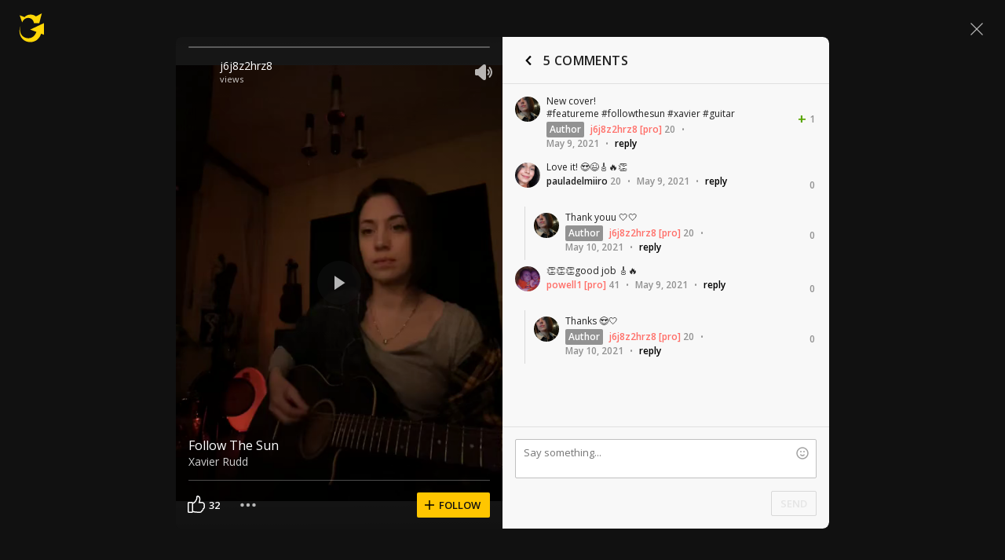

--- FILE ---
content_type: text/javascript; charset=utf-8
request_url: https://www.ultimate-guitar.com/static/public/build/ug_react_i18n_es6/202601/shot.f2417904d3256ec90e8401ba11370ea7.js
body_size: 126631
content:
/*! For license information please see shot.37217be30405bbfbd988363a5c42b036.js.LICENSE.txt */
var ug_react_i18n_es6;(self.webpackChunkug_react_i18n_es6=self.webpackChunkug_react_i18n_es6||[]).push([[7053,5555,3429],{6335:(e,t,o)=>{"use strict";o.d(t,{Z:()=>a});var n=o(57763),i=o.n(n),s=o(74458),r=o.n(s)()(i());r.push([e.id,'@font-face{font-display:swap;font-family:Muse Display Harmony;src:url("/static/public/ug/fonts/muse/muse-display/harmony/v2/MuseDisplay-Harmony.woff2") format("woff2"),url("/static/public/ug/fonts/muse/muse-display/harmony/v2/MuseDisplay-Harmony.woff") format("woff")}@font-face{font-display:swap;font-family:Muse Sans;src:url("/static/public/ug/fonts/muse/muse-sans/v4/MuseSans-Variable.woff2") format("woff2"),url("/static/public/ug/fonts/muse/muse-sans/v4/MuseSans-Variable.woff") format("woff")}',""]),r.locals={};const a=r},86331:(e,t,o)=>{"use strict";o.d(t,{Z:()=>a});var n=o(57763),i=o.n(n),s=o(74458),r=o.n(s)()(i());r.push([e.id,':root{--ug-border-radius-default:1px;--ug-border-radius-full:9999px}:root,[data-theme="dark"]{--ug-theme:"dark";--ug-theme-index:0;--ug-color-accent-yellow:#ffd706;--ug-color-accent-red:#ff6e68;--ug-color-accent-green:#3cd556;--ug-color-accent-violet:#d77dff;--ug-color-bg-primary:#0d0d10;--ug-color-bg-secondary:#1a1a1d;--ug-color-bg-tertiary:#262629;--ug-color-bg-inverse:#f2f2f5;--ug-color-bg-island:#0d0d10;--ug-color-bg-island-surface:#141417;--ug-color-bg-modal:#141417;--ug-color-button-primary:#ffd706;--ug-color-button-secondary:#262629;--ug-color-button-tertiary:#333336;--ug-color-button-overlay:#fff;--ug-color-control-primary:#ffd706;--ug-color-control-on-layer:#d9d9dc;--ug-color-control-tertiary:#333336;--ug-color-control-inverse:#8c8c8f;--ug-color-control-adaptive-stroke:hsla(0,0%,100%,.32);--ug-color-divider-alpha:hsla(0,0%,100%,.12);--ug-color-exception-constant-light:#f2f2f5;--ug-color-exception-constant-dark:#0d0d10;--ug-color-form-primary-bg:#1a1a1d;--ug-color-form-primary-border:#262629;--ug-color-form-active:#ffd706;--ug-color-form-muted:#666669;--ug-color-icon-primary:#d9d9dc;--ug-color-icon-secondary:#8c8c8f;--ug-color-icon-tertiary:#333336;--ug-color-icon-muted:#666669;--ug-color-icon-overlay-primary:#f2f2f5;--ug-color-icon-overlay-secondary:hsla(0,0%,100%,.52);--ug-color-icon-yellow:#ffd706;--ug-color-icon-red:#ff6e68;--ug-color-icon-green:#3cd556;--ug-color-icon-purple:#d77dff;--ug-color-icon-inverse:#1a1a1d;--ug-color-status-success:#09cb30;--ug-color-status-warning:#f9c66d;--ug-color-status-error:#ff5b5b;--ug-color-text-primary:#d9d9dc;--ug-color-text-secondary:#8c8c8f;--ug-color-text-placeholder:#8c8c8f;--ug-color-text-muted:#666669;--ug-color-text-yellow:#ffd706;--ug-color-text-red:#ff6e68;--ug-color-text-green:#3cd556;--ug-color-text-purple:#d77dff;--ug-color-text-contrast:#d9d9dc;--ug-color-text-inverse:#1a1a1d;--ug-color-users-super-moderator:#49affe;--ug-color-users-administrator:#ff6c76;--ug-color-users-contributor:#ff9318;--ug-color-users-moderator:#02ba29;--ug-color-users-z-columns:#ff8b43;--ug-color-users-tab-moderator:#d77dff;--ug-color-users-writer:#0ef5aa;--ug-color-users-elected-moderator:#0bbb80;--ug-color-users-ug-staff:#009dc9;--ug-color-users-ug-pro:#ff6e68;--ug-color-users-ug-editorial:#a7a4a9;--ug-color-users-local-ambassador:#63dbb9}[data-theme="light"]{--ug-theme:"light";--ug-theme-index:1;--ug-color-accent-yellow:#ffd706;--ug-color-accent-red:#d32139;--ug-color-accent-green:#017b22;--ug-color-accent-violet:#852dce;--ug-color-bg-primary:#fff;--ug-color-bg-secondary:#eaeaed;--ug-color-bg-tertiary:#d9d9dc;--ug-color-bg-inverse:#141417;--ug-color-bg-island:#f2f2f5;--ug-color-bg-island-surface:#fff;--ug-color-bg-modal:#fff;--ug-color-button-primary:#ffd706;--ug-color-button-secondary:#eaeaed;--ug-color-button-tertiary:#d9d9dc;--ug-color-button-overlay:#fff;--ug-color-control-primary:#1a1a1d;--ug-color-control-on-layer:#0d0d10;--ug-color-control-tertiary:#d9d9dc;--ug-color-control-inverse:#fff;--ug-color-control-adaptive-stroke:rgba(0,0,0,.32);--ug-color-divider-alpha:rgba(0,0,0,.12);--ug-color-exception-constant-light:#f2f2f5;--ug-color-exception-constant-dark:#0d0d10;--ug-color-form-primary-bg:#f2f2f5;--ug-color-form-primary-border:#eaeaed;--ug-color-form-active:#ffd706;--ug-color-form-muted:#8c8c8f;--ug-color-icon-primary:#1a1a1d;--ug-color-icon-secondary:#666669;--ug-color-icon-tertiary:#d9d9dc;--ug-color-icon-muted:#8c8c8f;--ug-color-icon-overlay-primary:#f2f2f5;--ug-color-icon-overlay-secondary:hsla(0,0%,100%,.52);--ug-color-icon-yellow:#ffd706;--ug-color-icon-red:#d32139;--ug-color-icon-green:#019025;--ug-color-icon-purple:#852dce;--ug-color-icon-inverse:#f2f2f5;--ug-color-status-success:#02a528;--ug-color-status-warning:#ffa52f;--ug-color-status-error:#ff3542;--ug-color-text-primary:#141417;--ug-color-text-secondary:#666669;--ug-color-text-placeholder:#666669;--ug-color-text-muted:#8c8c8f;--ug-color-text-yellow:#ffd706;--ug-color-text-red:#d32139;--ug-color-text-green:#019025;--ug-color-text-purple:#852dce;--ug-color-text-contrast:#141417;--ug-color-text-inverse:#fff;--ug-color-users-super-moderator:#1b77d3;--ug-color-users-administrator:#c90a64;--ug-color-users-contributor:#c54900;--ug-color-users-moderator:#017b22;--ug-color-users-z-columns:#d40003;--ug-color-users-tab-moderator:#7128b2;--ug-color-users-writer:#035d4d;--ug-color-users-elected-moderator:#007450;--ug-color-users-ug-staff:#015678;--ug-color-users-ug-pro:#d32139;--ug-color-users-ug-editorial:#61506f;--ug-color-users-local-ambassador:#00855e}:root{--ug-box-shadow-popover:0px 4px 16px 0px rgba(0,0,0,.16);--ug-color-modal-overlay:rgba(0,0,0,.52)}:root{--ug-opacity-hovered:0.8;--ug-opacity-pressed:0.6;--ug-opacity-disabled:0.4}:root{--ug-spacing-xxs:4px;--ug-spacing-xs:8px;--ug-spacing-s:12px;--ug-spacing-m:16px;--ug-spacing-l:20px;--ug-spacing-xl:24px;--ug-spacing-xxl:32px}:root{--ug-font-family-fallback:"Open Sans",-apple-system,Roboto,"Helvetica neue",Helvetica,sans-serif;--ug-font-family:"Muse Sans",var(--ug-font-family-fallback);--ug-font-family-heading:"Muse Display Harmony",var(--ug-font-family-fallback);--ug-font-family-mono:"Roboto Mono","Courier New",monospace;--ug-font-weight-normal:400;--ug-font-weight-medium:500;--ug-font-weight-semibold:600;--ug-font-heading-xxl:400 88px/76px var(--ug-font-family-heading);--ug-font-heading-xl:400 72px/64px var(--ug-font-family-heading);--ug-font-heading-l:400 64px/56px var(--ug-font-family-heading);--ug-font-heading-m:400 56px/48px var(--ug-font-family-heading);--ug-font-heading-s:400 44px/36px var(--ug-font-family-heading);--ug-font-subtitle-l:500 32px/36px var(--ug-font-family);--ug-font-subtitle-m:500 24px/28px var(--ug-font-family);--ug-font-subtitle-s:500 20px/24px var(--ug-font-family);--ug-font-body-l:400 17px/24px var(--ug-font-family);--ug-font-body-l-medium:500 17px/24px var(--ug-font-family);--ug-font-body-l-semibold:600 17px/24px var(--ug-font-family);--ug-font-body-s:400 15px/20px var(--ug-font-family);--ug-font-body-s-medium:500 15px/20px var(--ug-font-family);--ug-font-body-s-semibold:600 15px/20px var(--ug-font-family);--ug-font-paragraph-l:400 17px/22px var(--ug-font-family);--ug-font-paragraph-l-medium:500 17px/22px var(--ug-font-family);--ug-font-paragraph-l-semibold:600 17px/22px var(--ug-font-family);--ug-font-paragraph-s:400 15px/18px var(--ug-font-family);--ug-font-paragraph-s-medium:500 15px/18px var(--ug-font-family);--ug-font-paragraph-s-semibold:600 15px/18px var(--ug-font-family);--ug-font-caption-l:400 13px/16px var(--ug-font-family);--ug-font-caption-l-medium:500 13px/16px var(--ug-font-family);--ug-font-caption-l-semibold:600 13px/16px var(--ug-font-family);--ug-font-caption-s:400 11px/12px var(--ug-font-family);--ug-font-caption-s-medium:500 11px/12px var(--ug-font-family);--ug-font-caption-s-semibold:600 11px/12px var(--ug-font-family);--ug-font-mono-xl:400 15px/24px var(--ug-font-family-mono);--ug-font-mono-xl-medium:500 15px/24px var(--ug-font-family-mono);--ug-font-mono-xl-semibold:600 15px/24px var(--ug-font-family-mono);--ug-font-mono-l:400 14px/32px var(--ug-font-family-mono);--ug-font-mono-l-medium:500 14px/32px var(--ug-font-family-mono);--ug-font-mono-l-semibold:600 14px/32px var(--ug-font-family-mono);--ug-font-mono-m:400 13px/23.4px var(--ug-font-family-mono);--ug-font-mono-m-medium:500 13px/23.4px var(--ug-font-family-mono);--ug-font-mono-m-semibold:600 13px/23.4px var(--ug-font-family-mono);--ug-font-mono-s:400 12px/21.6px var(--ug-font-family-mono);--ug-font-mono-s-medium:500 12px/21.6px var(--ug-font-family-mono);--ug-font-mono-s-semibold:600 12px/21.6px var(--ug-font-family-mono);--ug-font-mono-xs:400 10px/18px var(--ug-font-family-mono);--ug-font-mono-xs-medium:500 10px/18px var(--ug-font-family-mono);--ug-font-mono-xs-semibold:600 10px/18px var(--ug-font-family-mono);--ug-font-articles-heading-xxl:600 32px/40px var(--ug-font-family);--ug-font-articles-heading-xl:600 24px/40px var(--ug-font-family);--ug-font-articles-heading-l:700 24px/36px var(--ug-font-family);--ug-font-articles-heading-l-letter-spacing:0.48px;--ug-font-articles-heading-m:700 22px/32px var(--ug-font-family);--ug-font-articles-heading-m-letter-spacing:0.42px;--ug-font-articles-subtitle-s-bold:700 16px/22px var(--ug-font-family);--ug-font-articles-body-xl:400 16px/26px var(--ug-font-family);--ug-font-articles-body-m:400 14px/20px var(--ug-font-family);--ug-font-articles-body-m-semibold:600 14px/20px var(--ug-font-family);--ug-font-articles-body-xs:400 13px/20px var(--ug-font-family)}',""]),r.locals={};const a=r},1473:(e,t,o)=>{"use strict";o.d(t,{Z:()=>p});var n=o(57763),i=o.n(n),s=o(74458),r=o.n(s),a=o(41074),l=o.n(a),c=new URL(o(30729),o.b),d=r()(i()),u=l()(c);d.push([e.id,".qczdH{font-size:10px;margin:0 8px}.GopUI .qczdH{color:#929292}.JfyF2 .qczdH{color:#7a7a7a}.LPrQa{display:grid;grid-template-columns:auto 1fr;margin:24px 0 0;position:relative}.wbAlp{margin-top:16px;min-height:48px}.wbAlp:last-child{margin-bottom:16px}.EPf0S{margin:-12px 0}.pJycH{margin:-8px 0}.GopUI .EPf0S{background-image:repeating-linear-gradient(90deg,transparent,transparent 20px,#d8d8d8 0,#d8d8d8 21px,transparent 0,transparent 40px)}.GopUI .pJycH{background-image:repeating-linear-gradient(90deg,transparent,transparent 12px,#d8d8d8 0,#d8d8d8 13px,transparent 0,transparent 24px)}.JfyF2 .EPf0S{background-image:repeating-linear-gradient(90deg,transparent,transparent 20px,#444 0,#d8d8d8 21px,transparent 0,transparent 40px)}.JfyF2 .pJycH{background-image:repeating-linear-gradient(90deg,transparent,transparent 12px,#444 0,#d8d8d8 13px,transparent 0,transparent 24px)}.mxzqZ{font-size:12px}.o6swT{display:flex;padding-right:8px;position:relative}.aWoZn{padding-right:48px}.GOfQm{background:#929292;border-radius:2px;color:#fff;font-size:12px;font-weight:600;margin-right:8px;padding:2px 4px;position:relative}.bWBfE{word-break:break-word}.bWBfE a{font-size:12px}.VfgBo{display:flex;margin-left:8px}.soBff{align-items:center;display:flex;flex-wrap:wrap;font-size:12px;line-height:normal;line-height:16px;margin-top:6px;padding-right:48px}.wbAlp .soBff{margin-top:4px}.soBff a{-webkit-text-decoration:none;text-decoration:none}.i1eiW{position:absolute!important}.i1eiW{right:16px;top:0}.wbAlp .i1eiW{right:0}.kd_tC{line-height:18px;white-space:pre-wrap;word-break:break-word}.xXf2L.kd_tC{font-family:Roboto Mono,Courier New,monospace}.wbAlp .kd_tC{line-height:16px;margin:-2px 0}.JfyF2 .kd_tC{color:#ddc}.JfyF2 .kd_tC a{color:#ddc}.JfyF2 .kd_tC a:hover{-webkit-text-decoration:underline;text-decoration:underline}.kd_tC .ug-mention{background-color:#d8d8d8;color:#111;font-weight:600;padding:2px 3px;-webkit-text-decoration:none;text-decoration:none}.JfyF2 .kd_tC .ug-mention{color:#111}.kd_tC .ug-comment-smile{background:url("+u+") no-repeat;display:inline-block;height:14px;position:relative;top:2px;width:14px}.kd_tC .smile1{background-position:0 0}.kd_tC .smile2{background-position:-16px 0}.kd_tC .smile3{background-position:-32px 0}.kd_tC .smile4{background-position:-48px 0}.kd_tC .smile5{background-position:-64px 0}.kd_tC .smile6{background-position:-80px 0}.kd_tC .smile7{background-position:-96px 0}.kd_tC .smile8{background-position:-112px 0}.kd_tC .smile9{background-position:-128px 0}.kd_tC .smile10{background-position:-144px 0}.kd_tC .smile11{background-position:-160px 0}.kd_tC .smile12{background-position:-176px 0}.kd_tC .smile13{background-position:-192px 0}.VC7Uw{margin-top:4px;width:100%}",""]),d.locals={delimiter:"qczdH",light:"GopUI",dark:"JfyF2",comment:"LPrQa",isMobile:"wbAlp",level:"EPf0S",levelMobile:"pJycH",footerBtn:"mxzqZ",mediaLeft:"o6swT",mediaBody:"aWoZn",currentUser:"GOfQm",username:"bWBfE",moreButtonWrapper:"VfgBo",footer:"soBff",commentVote:"i1eiW",content:"kd_tC",monospaced:"xXf2L",translateButtonContainer:"VC7Uw"};const p=d},66840:(e,t,o)=>{"use strict";o.d(t,{Z:()=>a});var n=o(57763),i=o.n(n),s=o(74458),r=o.n(s)()(i());r.push([e.id,".Lvdoa{margin-bottom:8px;position:relative}.atFYc{align-items:center;display:flex;flex-direction:row}",""]),r.locals={header:"Lvdoa",close:"atFYc"};const a=r},61219:(e,t,o)=>{"use strict";o.d(t,{Z:()=>a});var n=o(57763),i=o.n(n),s=o(74458),r=o.n(s)()(i());r.push([e.id,".jScLh{position:relative;text-align:right}.MH5w9{margin:16px -16px}.WKBNR{border:none;border-top-left-radius:0;border-top-right-radius:0;box-shadow:inset 0 -1px 0 silver,inset 1px 0 0 silver,inset -1px 0 0 silver}.nqWvv{resize:none}.I5dKd{position:relative;right:-16px;top:-16px;z-index:1000}.Z2lbL{font:13px/16px Roboto Mono,Courier New,monospace;padding:8px 10px}.dUQsy{font-family:Open Sans,-apple-system,Roboto,Helvetica neue,Helvetica,sans-serif}.CqzMr{margin-left:auto;width:auto}.JZqzu{position:absolute;right:16px;top:0}.YyLOa{top:33px}.jvOch{display:flex;margin-bottom:16px;margin-left:16px}",""]),r.locals={formContainer:"jScLh",formContainerInComment:"MH5w9",withReplyTitle:"WKBNR",withoutResize:"nqWvv",smilesWrapper:"I5dKd",textarea:"Z2lbL",textareaNoMonospace:"dUQsy",submitOutline:"CqzMr",emojiButtonContainer:"JZqzu",emojiButtonContainerWithReply:"YyLOa",captchaRow:"jvOch"};const a=r},56113:(e,t,o)=>{"use strict";o.d(t,{Z:()=>a});var n=o(57763),i=o.n(n),s=o(74458),r=o.n(s)()(i());r.push([e.id,".eR_MH{right:0;top:0}.JaGl8{background-color:#e0e0e0;border:1px solid silver;border-bottom:none;border-top-left-radius:2px;border-top-right-radius:2px;display:flex;margin-left:16px;padding:8px;position:relative;width:calc(100% - 32px);z-index:20}",""]),r.locals={replyClose:"eR_MH",replyTitle:"JaGl8"};const a=r},80509:(e,t,o)=>{"use strict";o.d(t,{Z:()=>a});var n=o(57763),i=o.n(n),s=o(74458),r=o.n(s)()(i());r.push([e.id,".l1lBp{cursor:pointer;display:contents}.ykSTj{height:40px;margin-top:18px;width:150px}",""]),r.locals={captchaWrapper:"l1lBp",captcha:"ykSTj"};const a=r},11711:(e,t,o)=>{"use strict";o.d(t,{Z:()=>a});var n=o(57763),i=o.n(n),s=o(74458),r=o.n(s)()(i());r.push([e.id,".X0DTf{display:flex;flex-direction:column;flex-grow:1;height:100%;justify-content:center;position:relative;width:100%}.yIeJu{align-items:center;display:flex;flex-grow:1;justify-content:center;margin:0;max-height:500px;width:100%}.eerCX{margin:auto}.jXTGH{margin:0 auto 16px;width:368px}.zo9wZ{display:flex;justify-content:center;margin:24px 0 16px}.YOfIP{text-align:center}.HHwhO{margin:24px 0 0}",""]),r.locals={wrapper:"X0DTf",stretched:"yIeJu",content:"eerCX",cover:"jXTGH",footer:"zo9wZ",textCenter:"YOfIP",bottomContent:"HHwhO"};const a=r},70245:(e,t,o)=>{"use strict";o.d(t,{Z:()=>a});var n=o(57763),i=o.n(n),s=o(74458),r=o.n(s)()(i());r.push([e.id,".T4LZX path{fill:inherit}.KwyqT{background:no-repeat 50%;display:inline-block;vertical-align:middle}.eUbPy{width:auto!important}",""]),r.locals={iconPack:"T4LZX",icon:"KwyqT",textIcon:"eUbPy"};const a=r},13815:(e,t,o)=>{"use strict";o.d(t,{Z:()=>a});var n=o(57763),i=o.n(n),s=o(74458),r=o.n(s)()(i());r.push([e.id,".vfpNI{align-items:stretch;display:flex;height:100%;justify-content:space-between;position:relative;width:100%}.mvKoM{flex-direction:column}.H5r0G{align-items:stretch;display:flex;position:relative;z-index:2}.doYf9{align-items:center;bottom:0;display:flex;justify-content:center;left:0;position:absolute;right:0;top:0}.Onmst{margin-right:-13px}.MuwcR{flex-grow:1;margin-left:-12px}.nhtA_{min-width:0;overflow:hidden}",""]),r.locals={wrapper:"vfpNI",column:"mvKoM",section:"H5r0G",sectionCenter:"doYf9",withRightIndent:"Onmst",withLeftIndent:"MuwcR",ellipsis:"nhtA_"};const a=r},91056:(e,t,o)=>{"use strict";o.d(t,{Z:()=>a});var n=o(57763),i=o.n(n),s=o(74458),r=o.n(s)()(i());r.push([e.id,".ntKrA{align-items:center;display:flex}.kwh66.ccyU1 .cIgcu + .cIgcu{margin-left:12px}.kwh66 .J7KEb:not(:last-child){margin-right:14px}.Y537O{align-items:stretch;flex-direction:column;width:100%}.Y537O.ccyU1 .cIgcu + .cIgcu{margin-top:10px}.yef0U{display:flex}.HWaq1{min-width:0}.HWaq1 .cIgcu{width:100%}.cIgcu{position:relative}.JG6BJ{padding:0 12px}",""]),r.locals={actions:"ntKrA",row:"kwh66",indents:"ccyU1",action:"cIgcu",noButton:"J7KEb",column:"Y537O",dropdown:"yef0U",ellipsis:"HWaq1",sideIndents:"JG6BJ"};const a=r},86569:(e,t,o)=>{"use strict";o.d(t,{Z:()=>a});var n=o(57763),i=o.n(n),s=o(74458),r=o.n(s)()(i());r.push([e.id,".ygKzm{display:flex;flex-direction:column;height:100%}.WiP_I{float:right}",""]),r.locals={stretch:"ygKzm",submit:"WiP_I"};const a=r},9780:(e,t,o)=>{"use strict";o.d(t,{Z:()=>a});var n=o(57763),i=o.n(n),s=o(74458),r=o.n(s)()(i());r.push([e.id,'.XcpGG{border:1px solid;border-radius:2px;box-shadow:none;font-family:inherit;margin:0;vertical-align:top;width:100%}.XcpGG:disabled{opacity:.5}.zV7KJ{padding-right:66px;position:relative}.XcpGG[type="search"]{-webkit-appearance:none}.XcpGG:focus{outline:none}.VigFe{background:#111;border-color:#606060;color:#ddc}.VigFe:focus{border-color:#7a7a7a}.zDekP{background:#fff;border-color:silver;color:#212121}.zDekP:focus{border-color:#929292}.a2nYc{border-color:#ff5d55}.PyNib{font-size:12px;font-weight:600;height:32px;line-height:16px;min-height:32px;padding:7px 12px}.baBl3{font-size:13px;font-weight:600;height:36px;line-height:16px;min-height:36px;padding:9px 12px}.vaPlu{font-size:14px;height:40px;padding:11px 12px}.JAx0N{font-size:14px;height:48px;padding:15px}.usAqB{font-size:16px;height:56px;padding:18px 20px}.RGxUr{font-size:16px;height:40px;padding:11px 12px}.VigFe:-webkit-autofill,.VigFe:-webkit-autofill:focus,.VigFe:-webkit-autofill:hover{-webkit-text-fill-color:#ddc;border:1px solid #7a7a7a;box-shadow:inset 0 0 0 1000px #111;-webkit-transition:background-color 5000s ease-in-out 0s;transition:background-color 5000s ease-in-out 0s}.VigFe:-webkit-autofill{border-color:#606060}.zDekP:-webkit-autofill,.zDekP:-webkit-autofill:focus,.zDekP:-webkit-autofill:hover{-webkit-text-fill-color:#111;border:1px solid #929292;box-shadow:inset 0 0 0 1000px #fff;-webkit-transition:background-color 5000s ease-in-out 0s;transition:background-color 5000s ease-in-out 0s}.zDekP:-webkit-autofill{border-color:silver}.QuJuc{border:none;padding:7px 0}.XcpGG + .pTqlc{bottom:0;margin:auto;right:4px;top:0}',""]),r.locals={input:"XcpGG",withSectionControl:"zV7KJ",dark:"VigFe",light:"zDekP",error:"a2nYc",sm:"PyNib",md:"baBl3",lg:"vaPlu",xl:"JAx0N",xxl:"usAqB",moblg:"RGxUr",hiddenBorder:"QuJuc",close:"pTqlc"};const a=r},95094:(e,t,o)=>{"use strict";o.d(t,{Z:()=>a});var n=o(57763),i=o.n(n),s=o(74458),r=o.n(s)()(i());r.push([e.id,".a2F3l{display:flex}.jereA{flex-grow:1;margin:0 16px 16px;position:relative}.a2F3l .jereA:not(:last-child){margin-right:0}.jereA:last-child{margin-bottom:0}.h_zVT{margin-bottom:4px}.h_zVT:last-child{margin-bottom:12px!important}.nseLv{display:flex;height:50vh;margin-bottom:0;position:relative}.xUhEA{color:#ff5d55;font-size:11px;font-weight:400;left:0;line-height:12px;padding:4px 0;text-align:left;top:100%}.jvFps{padding-top:2px;position:absolute}.OIWDl{color:#7a7a7a;font-size:11px;font-weight:400;left:0;line-height:12px;padding:4px 0;text-align:left;top:100%}.fEuy9{margin-right:0!important}.DvkM1{margin:0!important}.m_2X9{margin-left:0!important;margin-right:0!important}.e3X6_{left:unset;padding:0;pointer-events:none;position:absolute;right:8px;text-align:center;top:50%;transform:translate3d(0,-50%,0)}",""]),r.locals={row:"a2F3l",wrapper:"jereA",hasError:"h_zVT",streched:"nseLv",error:"xUhEA",fixedError:"jvFps",microCopy:"OIWDl",noMargin:"fEuy9",isWithoutAnyMargin:"DvkM1",isWithoutHorizontalMargin:"m_2X9",insideError:"e3X6_"};const a=r},88771:(e,t,o)=>{"use strict";o.d(t,{Z:()=>a});var n=o(57763),i=o.n(n),s=o(74458),r=o.n(s)()(i());r.push([e.id,".Lv7lg{color:#7a7a7a;display:block;font-size:12px;font-weight:600;line-height:16px;margin-bottom:2px}",""]),r.locals={label:"Lv7lg"};const a=r},3180:(e,t,o)=>{"use strict";o.d(t,{Z:()=>a});var n=o(57763),i=o.n(n),s=o(74458),r=o.n(s)()(i());r.push([e.id,".rTPSl{color:#7a7a7a;font-size:14px;line-height:20px;margin-bottom:20px}.Eas5a{color:#ddc;font-size:12px;line-height:14px;margin-bottom:12px}.rTPSl:last-child{margin-bottom:0}",""]),r.locals={legend:"rTPSl",sm:"Eas5a"};const a=r},39021:(e,t,o)=>{"use strict";o.d(t,{Z:()=>a});var n=o(57763),i=o.n(n),s=o(74458),r=o.n(s)()(i());r.push([e.id,".H0OnE{color:inherit;display:block;line-height:42px}.H0OnE input{margin:0 16px 0 0;vertical-align:middle}",""]),r.locals={radioLabel:"H0OnE"};const a=r},79686:(e,t,o)=>{"use strict";o.d(t,{Z:()=>a});var n=o(57763),i=o.n(n),s=o(74458),r=o.n(s)()(i());r.push([e.id,".HMucg{-webkit-appearance:menulist;-moz-appearance:menulist;appearance:menulist}",""]),r.locals={select:"HMucg"};const a=r},51656:(e,t,o)=>{"use strict";o.d(t,{Z:()=>a});var n=o(57763),i=o.n(n),s=o(74458),r=o.n(s)()(i());r.push([e.id,".Ov2w6{width:100%!important}.Ov2w6{height:auto}.HfVcI{font-family:Droid Sans Mono,monospace;font-weight:400}.gmilZ{font-family:Roboto Mono,Courier New,monospace}.GgmJd{font-family:Courier New,monospace}.DkhFt{font-family:Luxi Mono,Courier New,monospace}",""]),r.locals={textarea:"Ov2w6",monospace:"HfVcI",typeFaceRobotoMono:"gmilZ",typeFaceCourierNew:"GgmJd",typeFaceLuxiMono:"DkhFt"};const a=r},3602:(e,t,o)=>{"use strict";o.d(t,{Z:()=>a});var n=o(57763),i=o.n(n),s=o(74458),r=o.n(s)()(i());r.push([e.id,".Cak1Y{display:block;margin:auto;z-index:12}.Cak1Y.JPycs{align-items:center;background:hsla(0,0%,7%,.42);bottom:0;display:flex;justify-content:center;left:0;position:absolute;right:0;top:0}.Cak1Y.oS0F2{background:#fff;z-index:100}",""]),r.locals={container:"Cak1Y",backdrop:"JPycs",isMobile:"oS0F2"};const a=r},12653:(e,t,o)=>{"use strict";o.d(t,{Z:()=>a});var n=o(57763),i=o.n(n),s=o(74458),r=o.n(s)()(i());r.push([e.id,".m_6lW{align-items:flex-start;display:flex;justify-content:space-between;margin:10px 16px}@media only screen and (min-width:576px){.m_6lW{margin:10px 32px}}.vvEdx{margin-top:8px}.WV3Mu{align-items:flex-end;display:flex;min-height:26px}.lw7w9.m_6lW{align-items:flex-start;flex-direction:column}.dMYEK{margin:6px 0 10px}.BuvRP{margin-top:4px}",""]),r.locals={header:"m_6lW",meta:"vvEdx",actions:"WV3Mu",mobile:"lw7w9",subtitle:"dMYEK",desciprion:"BuvRP"};const a=r},59967:(e,t,o)=>{"use strict";o.d(t,{Z:()=>a});var n=o(57763),i=o.n(n),s=o(74458),r=o.n(s)()(i());r.push([e.id,".Bsvkj{color:#fff!important}.Bsvkj{display:flex;justify-content:flex-start;margin-bottom:8px;width:100%;z-index:2}.Xqvft{align-items:center;display:flex;flex-direction:row;margin-left:4px;margin-right:12px}.iVLlB{margin-left:0}.EAVj0{color:hsla(0,0%,100%,.8);margin-left:4px}",""]),r.locals={meta:"Bsvkj",metaItem:"Xqvft",metaItemCompact:"iVLlB",metaItemCaption:"EAVj0"};const a=r},45418:(e,t,o)=>{"use strict";o.d(t,{Z:()=>a});var n=o(57763),i=o.n(n),s=o(74458),r=o.n(s)()(i());r.push([e.id,'.RLepx{align-items:center;display:flex;height:100%;justify-content:center;left:0;overflow:hidden;position:absolute;top:0;width:100%}.v8IGo{background-repeat:no-repeat;background-size:cover;height:100%;left:0;pointer-events:none;position:absolute;top:0;width:100%;z-index:1}.D80UW{margin:0 32px}.nlBVR{max-width:unset}.Ld4kr::after{background-image:linear-gradient(179.68deg,transparent .41%,rgba(0,0,0,.4) 99.59%);bottom:0;content:"";display:block;height:250px;position:absolute;width:100%;z-index:1}.Ld4kr::before{background-image:linear-gradient(179.63deg,rgba(0,0,0,.3) .65%,transparent 99.7%);content:"";display:block;height:250px;position:absolute;top:0;width:100%;z-index:2}.O5LT3{display:block;height:100%;width:100%;z-index:1}.bNSHn{border-radius:4px}.gLwUk{opacity:0}.gLwUk svg,.rCsfd svg,.D80UW svg,.FMq52 svg{fill:#fff;color:#fff;height:24px;position:relative;width:24px}.iUWiY{align-items:center;display:flex;height:60%;justify-content:space-between;left:50%;position:absolute;top:50%;transform:translate(-50%,-50%);width:calc(100% - 160px);z-index:10}.ZOcf6{width:auto}.MR9bP{max-width:none}.O5LT3.aVOf5{-o-object-fit:cover;object-fit:cover}.gLwUk,.rCsfd,.D80UW,.FMq52{background-color:hsla(0,0%,7%,.5);border-radius:50%;cursor:pointer;height:56px;opacity:0;width:56px}.FMq52{opacity:1}.FMq52:only-child{margin:auto}.iUWiY.Xq72E:hover .gLwUk,.iUWiY.Xq72E:hover .rCsfd,.iUWiY.Xq72E:hover .D80UW{opacity:1}.iUWiY.Xq72E .gLwUk,.iUWiY.Xq72E .rCsfd,.iUWiY.Xq72E .D80UW{transition:opacity .1s ease-in-out}.ASjA3{width:auto!important}.ASjA3{filter:blur(15px);height:auto;left:50%;min-height:100%;min-width:100%;overflow:hidden;position:absolute;top:50%;transform:translateX(-50%) translateY(-50%);width:auto}.ASjA3:active,.ASjA3:focus,.O5LT3:active,.O5LT3:focus{outline:none}.o4l5e{left:calc(50% - 16px);position:absolute;top:calc(50% - 16px);z-index:11}.XjVDa{display:none}',""]),r.locals={container:"RLepx",blur:"v8IGo",pauseButton:"D80UW",containerMobile:"nlBVR",backgroundGradient:"Ld4kr",video:"O5LT3",full:"bNSHn",backwardItem:"gLwUk",forwardItem:"rCsfd",playButton:"FMq52",controls:"iUWiY",controlsAutoWidth:"ZOcf6",mobile:"MR9bP",filled:"aVOf5",show:"Xq72E",backdrop:"ASjA3",loaderWrapper:"o4l5e",loaderWrapperHidden:"XjVDa"};const a=r},76090:(e,t,o)=>{"use strict";o.d(t,{Z:()=>a});var n=o(57763),i=o.n(n),s=o(74458),r=o.n(s)()(i());r.push([e.id,".rt7ku{margin-bottom:16px}",""]),r.locals={heading:"rt7ku"};const a=r},52860:(e,t,o)=>{"use strict";o.d(t,{Z:()=>a});var n=o(57763),i=o.n(n),s=o(74458),r=o.n(s)()(i());r.push([e.id,".F0s9u{cursor:pointer;display:inline-block;height:16px;position:relative;vertical-align:middle;width:16px}.F0s9u input{opacity:0;position:absolute;z-index:-1}.AxsiP{border:2px solid #212121;border-radius:2px;color:#7a7a7a;height:100%;width:100%}.AxsiP svg{bottom:0;left:0;margin:auto;opacity:0;position:absolute;right:0;top:0}.AxsiP.tH8zw path{fill:#212121}.F0s9u input:checked + .AxsiP svg{opacity:1}",""]),r.locals={checkbox:"F0s9u",pisdulinka:"AxsiP",dark:"tH8zw"};const a=r},54196:(e,t,o)=>{"use strict";o.d(t,{Z:()=>a});var n=o(57763),i=o.n(n),s=o(74458),r=o.n(s)()(i());r.push([e.id,'.wGive{font-size:13px}.tWvk8 .wGive{color:#212121}.sAgNg .wGive{color:#ddc}.gIO7a{min-width:81px!important;position:absolute!important}.gIO7a{right:0;top:1px}.jjZJf{height:36px;line-height:36px;position:relative}.VQl3I,.P_HV6{align-items:center;display:flex;height:36px;justify-content:space-between;line-height:36px;position:relative}.VQl3I:last-child,.P_HV6:last-child{margin-bottom:0}.IKxbp{display:block;height:74px}.rktDG{cursor:pointer}.mIrN9{font-weight:400!important;text-transform:none!important}.mIrN9{border-radius:0;display:flex;left:0;padding-left:12px;padding-right:16px;position:relative;right:0;text-align:left}.mIrN9 svg:last-child{margin-left:auto}.GEdIF{position:relative}.w8qvI{align-items:center;display:flex;height:32px;justify-content:space-between;padding:0 16px}.wtkpt{align-items:center;display:flex}.Lqaz6{margin-right:8px}.u67Qu{margin-right:-8px;opacity:0}.u67Qu.SWX96{opacity:1}.w8qvI:hover .u67Qu{opacity:1}._7Inth{margin:0 -8px 0 0!important}._7Inth{align-items:start;color:#212121;justify-content:space-between}._7Inth > span{margin-left:0!important}._7Inth > span:first-of-type{align-items:center;display:inline-flex;line-height:normal;min-height:36px}.khWMO.jTg_r,.Fwq0C.jTg_r,.jjZJf.jTg_r{padding:0 16px}.GEdIF.jTg_r .mIrN9{padding-left:12px;padding-right:12px}.Ztlm6{margin-bottom:16px;position:relative}.Ztlm6:after{bottom:-8px;content:"";height:1px;left:0;position:absolute;right:0}.tWvk8.Ztlm6:after{background:#e0e0e0}.sAgNg.Ztlm6:after{background:#444}.MJBFa .wGive{opacity:.3}.MJBFa .rktDG{cursor:default}.RfrAM{text-align:left}.So8Cv{text-align:right}.C7W0h{text-align:center}',""]),r.locals={label:"wGive",light:"tWvk8",dark:"sAgNg",dropdown:"gIO7a",controlListContainer:"jjZJf",controlItem:"VQl3I",controlList:"P_HV6",controlItemSlider:"IKxbp",controlItemSwitch:"rktDG",controlButton:"mIrN9",controlButtonContainer:"GEdIF",user:"w8qvI",userContent:"wtkpt",avatar:"Lqaz6",actionHoverable:"u67Qu",mobile:"SWX96",controlFont:"_7Inth",controlFontContainer:"khWMO",controlPadding:"jTg_r",controlItemContainer:"Fwq0C",delimiter:"Ztlm6",disabled:"MJBFa",alignLeft:"RfrAM",alignRight:"So8Cv",alignCenter:"C7W0h"};const a=r},90747:(e,t,o)=>{"use strict";o.d(t,{Z:()=>a});var n=o(57763),i=o.n(n),s=o(74458),r=o.n(s)()(i());r.push([e.id,'.eSAoh{-moz-appearance:none;appearance:none;-webkit-appearance:none;background-color:transparent;border:none;border-radius:2px;box-sizing:border-box;cursor:pointer;display:inline-block;font-family:inherit;font-size:13px;font-weight:600;line-height:16px;margin:0;padding:0;position:relative;text-align:center;text-transform:uppercase;-webkit-user-select:none;-moz-user-select:none;user-select:none;white-space:nowrap;z-index:1}.eSAoh:before{background:transparent;border-radius:2px;bottom:0;content:" ";left:0;opacity:1;position:absolute;right:0;top:0;z-index:-1}.eSAoh:focus{outline:none}.eSAoh.Z3gjU:hover:before{opacity:.2}.eSAoh.Z3gjU:hover,.eSAoh.Z3gjU:hover .dKc5g{cursor:pointer}.eSAoh.oo0DA{opacity:.5}.eSAoh.Z3gjU[disabled] .dKc5g,.eSAoh[disabled]{opacity:.3!important}.eSAoh.Z3gjU[disabled] .dKc5g,.eSAoh[disabled]{cursor:not-allowed;pointer-events:none}.sVEfP span,.sVEfP svg{display:inline-block;vertical-align:top}.eSAoh .jI9vg{vertical-align:top}.vpJiu{display:inline-block;left:auto;margin-top:-6px;opacity:.5;position:relative;right:-2px;vertical-align:top;width:0}.VO2Nx{background:#ff5d55;border-radius:50%;color:#fff;font-size:12px;left:auto;line-height:20px;min-width:20px;right:0}.eSAoh .vpJiu{width:auto}.eSAoh .dKc5g{padding:0 4px}.eSAoh.kVJmj .sVEfP{justify-content:flex-start}.eSAoh.mJpK9 .sVEfP{justify-content:flex-end}.JBag8{color:grey;margin-left:-5px;text-transform:none}._GUS0,.eSAoh._GUS0:before{border-radius:2px}.eSAoh.LqXjr:before,.LqXjr{border-radius:0 2px 2px 0}.Yb2tW .VO2Nx{margin:2px}.Z23vK{display:block;width:100%}.Z23vK .sVEfP{width:100%}.AATHP svg:only-child{margin:0}.ns2Cb{padding:9px}.ns2Cb svg{opacity:.7}.ns2Cb.NjHqp{padding:7px}.ns2Cb.Sj1Ex{padding:3px}.ns2Cb.Va6td{margin:-4px}.ns2Cb.Z3gjU:hover svg{opacity:1}.DdTjG{color:#ddc}.iQAlw{color:#ffc600}._1Tp1_{color:#ffc600}._1Tp1_[disabled],.eSAoh._1Tp1_[disabled] .dKc5g{opacity:1!important}._1Tp1_[disabled],.eSAoh._1Tp1_[disabled] .dKc5g{color:#787878}._1Tp1_[disabled]{background-color:#3e3e3e}.Vdg3K,.KJG9K{color:#ff5d55}.hK5fH{color:#44db5e}.z_ypP{color:#0098fd}._xuOB{color:#fff}.YxK45{color:#fff}.Ms0d4{color:#212121}.Be4n3{color:#929292}.qYEr2{color:#4267b2}.MeNY6{color:#1da1f2}.keN2V{color:#ff4501}.blZlG{color:#ff5d55}.xN9pE{color:#0d7945}.I5GLC{color:#00ba3b}.y9B1H{color:#ff3824}.DdTjG.Ms0d4{color:#ddc}.DdTjG.Be4n3{color:#929292}.DdTjG.gPeeQ{color:#a7a796}.DdTjG.blZlG{color:#ececec}.MQsn1.Z3gjU:hover:before{background:currentColor}.MQsn1{background-color:currentColor}.MQsn1:before{color:#fff}.MQsn1 .vpJiu,.MQsn1 .dKc5g{color:#111}.MQsn1 .vpJiu.KPePA,.MQsn1 .dKc5g.KPePA{color:#fff}.MQsn1.Ms0d4.DdTjG .dKc5g.KPePA{color:#ddc}.DdTjG.MQsn1.Ms0d4{color:#232323}.DdTjG.MQsn1.Ms0d4.Z3gjU:hover:before,.DdTjG.MQsn1.Ms0d4:before{border:1px solid #606060;opacity:1}.DdTjG.MQsn1.Ms0d4.Z3gjU:hover:before{background:#3e3e3e}.DdTjG.MQsn1.blZlG .dKc5g{color:#111}.GfPgK.MphwR:before,.GfPgK.Z3gjU:hover:before{background-color:currentColor;opacity:.1}.GfPgK.esb7Z,.GfPgK.NjHqp{font-size:13px}.DdTjG.GfPgK.Z3gjU:hover:before{background-color:currentColor;opacity:.1}.Re4I7:before{background:transparent;border:1px solid;opacity:.5}.Re4I7.Z3gjU:hover:before{opacity:.8}.Re4I7 .vpJiu{color:#212121}.eSAoh .RgCxj{color:#929292;left:auto;opacity:.5;position:relative;right:-2px;top:-50%}.duLAB{height:auto!important;padding:0!important}.duLAB{border:none;font-size:inherit;letter-spacing:inherit;line-height:inherit;text-transform:inherit}.duLAB.iQAlw .dKc5g,.duLAB.Z3gjU:hover .dKc5g{-webkit-text-decoration:underline;text-decoration:underline}.duLAB[disabled]{-webkit-text-decoration:none;text-decoration:none}.duLAB .dKc5g:first-child{padding-left:0}.duLAB .dKc5g:last-child{padding-right:0}.duLAB.u2t0Z{font-weight:inherit}.duLAB.u2t0Z .dKc5g{display:inline-block;position:relative}.duLAB.u2t0Z .dKc5g::after{border-bottom:1px dotted;bottom:0;content:"";left:0;opacity:.5;position:absolute;right:0}.duLAB.u2t0Z.Z3gjU:hover .dKc5g{border-color:transparent;-webkit-text-decoration:none;text-decoration:none}.duLAB.u2t0Z.Z3gjU:hover .dKc5g::after{border:none}.duLAB.Ms0d4 .dKc5g{color:#000}.duLAB.hK5fH .dKc5g{color:#59a500}.DdTjG.duLAB.iQAlw .dKc5g{-webkit-text-decoration:underline;text-decoration:underline}.DdTjG.duLAB.Z3gjU:hover .dKc5g{color:#fff;-webkit-text-decoration:none;text-decoration:none}.DdTjG.duLAB.Ms0d4 .dKc5g{color:#ddc}.DdTjG.duLAB.Be4n3 .dKc5g{color:#929292}._7qDE{display:inline-flex;min-width:0}._7qDE .dKc5g{overflow:hidden;text-overflow:ellipsis}._7qDE svg{flex-shrink:0}.NMWIk{text-transform:uppercase!important}.NMWIk{letter-spacing:1px}.mPSiZ{margin-right:10px}.jvvpT{cursor:default}.PrNEg{text-transform:lowercase}.RgXmK{opacity:1}.duLAB.Z3gjU.Dt3TN .dKc5g{-webkit-text-decoration:underline;text-decoration:underline}.duLAB.Dt3TN:hover .dKc5g{-webkit-text-decoration:none;text-decoration:none}.Sj1Ex{font-size:11px;height:24px;padding:4px}.CLkbj{font-size:12px;font-weight:600;height:28px;padding:6px}.NjHqp{height:32px;padding:8px}.esb7Z{height:36px;padding:10px}.Yb2tW{font-size:14px;height:40px;padding:12px}.Va6td{height:48px;padding:16px}.TUyEt{height:56px;padding:16px}.bNpBr{padding:0}.OWtHr{white-space:break-spaces}',""]),r.locals={button:"eSAoh",hoverable:"Z3gjU",label:"dKc5g",tapped:"oo0DA",content:"sVEfP",iconEl:"jI9vg",badge:"vpJiu",badgeMobile:"VO2Nx",left:"kVJmj",right:"mJpK9",note:"JBag8",allRadius:"_GUS0",rightRadius:"LqXjr",lg:"Yb2tW",block:"Z23vK",null:"AATHP",icon:"ns2Cb",sm:"NjHqp",xxs:"Sj1Ex",xl:"Va6td",dark:"DdTjG",brand:"iQAlw",brandContrast:"_1Tp1_",accent:"Vdg3K",danger:"KJG9K",success:"hK5fH",info:"z_ypP",white:"_xuOB",default:"YxK45",primary:"Ms0d4",secondary:"Be4n3",facebook:"qYEr2",twitter:"MeNY6",reddit:"keN2V",google:"blZlG",android:"xN9pE",buySuccess:"I5GLC",buyAccent:"y9B1H",third:"gPeeQ",contained:"MQsn1",inverted:"KPePA",text:"GfPgK",active:"MphwR",md:"esb7Z",outline:"Re4I7",hint:"RgCxj",link:"duLAB",fake:"u2t0Z",ellipsis:"_7qDE",upercased:"NMWIk",loader:"mPSiZ",unhoverable:"jvvpT",lowerCase:"PrNEg",noOpacity:"RgXmK",reversedUnderline:"Dt3TN",xs:"CLkbj",xxl:"TUyEt",noPadding:"bNpBr",withLineBreaking:"OWtHr"};const a=r},17904:(e,t,o)=>{"use strict";o.d(t,{Z:()=>a});var n=o(57763),i=o.n(n),s=o(74458),r=o.n(s)()(i());r.push([e.id,".mccT1{position:absolute!important;z-index:100!important}.mccT1{right:11px;top:12px}",""]),r.locals={close:"mccT1"};const a=r},29328:(e,t,o)=>{"use strict";o.d(t,{Z:()=>a});var n=o(57763),i=o.n(n),s=o(74458),r=o.n(s)()(i());r.push([e.id,".hJ0Aq{color:#ddc;cursor:pointer;font-size:12px;font-weight:600;margin:0;min-width:30px;position:relative;text-transform:uppercase}.hT5AS.hJ0Aq{cursor:default;opacity:.3}.fiHlc.hJ0Aq{color:#212121}.hJ0Aq.UXjKc{font-size:13px;min-width:92px}.hJ0Aq.tw6as{font-size:13px;min-width:81px}.VPN7S{background:#111;border:1px solid #606060;border-radius:2px;line-height:16px;padding:4px 28px 2px 12px;position:relative;width:100%}.fiHlc .VPN7S{background:#f8f8f8;border-color:silver}.fiHlc .VPN7S:hover{background:#e0e0e0}.w2Tba .VPN7S{background:#232323;border-color:#606060}.VPN7S:hover{background:#151515}.w2Tba .VPN7S:hover{background:#3e3e3e}.VPN7S.UXjKc{padding:9px 8px}.VPN7S.tw6as{padding:7px 8px}.VPN7S > svg{margin-top:-6px;position:absolute;right:6px;top:50%}.V8f8D{background:#1f1f1f;border:1px solid #2d2d2d;border-radius:2px;display:none;left:0;min-width:100%;padding:7px 0;position:absolute;z-index:11}.V8f8D.W5Dfk{width:auto}.I6lWA.V8f8D{display:block}.ku3g2.V8f8D{margin-top:4px;top:100%}.Vfc9S.V8f8D{bottom:100%;margin-bottom:4px}.GB3R5{max-height:178px;overflow-y:auto}.fiHlc .V8f8D{background:#f8f8f8;border-color:silver}.fiHlc .xXTSs:hover{background:#e0e0e0}.xXTSs{color:inherit;display:block;font-size:13px;font-weight:400;padding:9px 12px;-webkit-text-decoration:none;text-decoration:none;text-transform:none;white-space:nowrap;width:100%}.DpIEK{border-bottom:0}.xXTSs.UXjKc{line-height:16px;padding:9px 8px}.xXTSs.tw6as{line-height:15px;padding:8px}.w2Tba .xXTSs:hover{background:hsla(60,20%,83%,.1);color:#ddc;-webkit-text-decoration:none;text-decoration:none}.w2Tba .hT5AS,.w2Tba .hT5AS:hover{background:#2d2d2d;cursor:default}.fiHlc .hT5AS,.fiHlc .hT5AS:hover{background:#e0e0e0;cursor:default}.xXTSs:last-child{border-bottom-color:transparent}",""]),r.locals={dropdown:"hJ0Aq",disabled:"hT5AS",light:"fiHlc",xl:"UXjKc",lg:"tw6as",toggle:"VPN7S",dark:"w2Tba",list:"V8f8D",autoWidth:"W5Dfk",open:"I6lWA",bottom:"ku3g2",top:"Vfc9S",listFixedHeight:"GB3R5",listItem:"xXTSs",noBorder:"DpIEK"};const a=r},91214:(e,t,o)=>{"use strict";o.d(t,{Z:()=>a});var n=o(57763),i=o.n(n),s=o(74458),r=o.n(s)()(i());r.push([e.id,".WfRYb{cursor:pointer;font-weight:600}.g_Tqs{font-weight:400}.PiPWO{opacity:.5}.OtmaM{color:#ffc600;-webkit-text-decoration:underline;text-decoration:underline}.AemPZ{color:#ddc}.BhhLQ{color:#a7a796}.slacM{color:#929292}.pLJSS{font-weight:400}._uvFl{color:#690;-webkit-text-decoration:underline;text-decoration:underline}.slacM.YD9Tl:hover,.LbSXr:hover .slacM:not(.YD9Tl),.LbSXr:hover .OtmaM:not(.YD9Tl),.LbSXr:hover .AemPZ:not(.YD9Tl),.LbSXr:hover ._uvFl:not(.YD9Tl),.LbSXr:hover .BhhLQ:not(.YD9Tl),.OtmaM.YD9Tl:hover,.AemPZ.YD9Tl:hover,._uvFl.YD9Tl:hover,.BhhLQ.YD9Tl:hover{color:#fff!important;-webkit-text-decoration:none!important;text-decoration:none!important}.TfXYJ{color:#212121}.TfXYJ:hover,.LbSXr:hover .TfXYJ{-webkit-text-decoration:underline;text-decoration:underline}",""]),r.locals={link:"WfRYb",mobile:"g_Tqs",tapped:"PiPWO",primary:"OtmaM",secondary:"AemPZ",third:"BhhLQ",fourth:"slacM",normal:"pLJSS",success:"_uvFl",hoverable:"YD9Tl",linkWrapper:"LbSXr",light:"TfXYJ"};const a=r},49162:(e,t,o)=>{"use strict";o.d(t,{Z:()=>a});var n=o(57763),i=o.n(n),s=o(74458),r=o.n(s)()(i());r.push([e.id,".JymSV{cursor:pointer;margin:10px 0;min-width:100px;padding:7px 0;position:relative}.p0_3g{min-width:100%}.rvlJ6{border-radius:1px;height:2px;left:0;position:relative;right:0}.bBfvr .rvlJ6{background:#b2b2b2}.y_Aic .rvlJ6{background:#e0e0e0}.Cj19P{background:#212121;border-radius:1px 0 0 1px;height:100%;position:relative;width:2px;z-index:2}.y_Aic .Cj19P{background:#44db5e}.brbjc{background:#f8f8f8;border:2px solid #212121;border-radius:50%;cursor:pointer;height:14px;margin-left:-7px;margin-top:-7px;position:absolute;top:50%;width:14px;z-index:3}.y_Aic .brbjc{background:#44db5e;border-color:#44db5e}.gw4lQ:hover .Cj19P,.gw4lQ:hover .rvlJ6{transform:scaleY(2);transition:transform .1s cubic-bezier(.4,0,1,1)}.gw4lQ .brbjc{opacity:0;transform:scale(.14)}.gw4lQ:hover .brbjc{opacity:1;transform:scale(1);transition:transform .1s cubic-bezier(.4,0,1,1)}.brbjc:focus{outline:none}.HC2sk{padding:0 8px}.qCFN_{background:#2d2d2d;border:1px solid #444;border-radius:4px;bottom:calc(100% + 4px);color:#ddc;left:50%;padding:2px 8px;position:absolute;transform:translateX(-50%)}.IFdVO{animation:g_UA9 .2s ease-in-out;background:hsla(0,0%,100%,.3);border-radius:2px;bottom:0;left:0;position:absolute;top:0}.IFdVO .qCFN_{bottom:calc(100% + 8px);left:100%;-webkit-user-select:none;-moz-user-select:none;user-select:none}@keyframes g_UA9{0%{opacity:0}100%{opacity:1}}",""]),r.locals={slider:"JymSV",fluid:"p0_3g",line:"rvlJ6",default:"bBfvr",success:"y_Aic",fill:"Cj19P",handle:"brbjc",hoverable:"gw4lQ",inControls:"HC2sk",tooltip:"qCFN_",nextValue:"IFdVO",showTooltip:"g_UA9"};const a=r},91020:(e,t,o)=>{"use strict";o.d(t,{Z:()=>a});var n=o(57763),i=o.n(n),s=o(74458),r=o.n(s)()(i());r.push([e.id,'.F5C9c{align-items:center;display:inline-flex}.mRKpU{margin-right:12px}.ctCxq input{opacity:0;position:absolute;z-index:-1}.E5G3N{background:#e0e0e0;border-radius:4px;cursor:pointer;height:8px;position:relative;width:28px}.E5G3N:before{background:#fff;border:2px solid #212121;border-radius:100%;bottom:0;content:"";height:10px;margin:auto;position:absolute;top:0;transform:translateX(0);transition:all .1s ease-out;width:10px}.OG0_x .E5G3N{background:#444}.OG0_x .E5G3N:before{background:#212121;border-color:#fff}.jyrZV .E5G3N{cursor:default;opacity:.3}.ctCxq input:checked + .E5G3N{background:#44db5e}.ctCxq input:checked + .E5G3N:before{transform:translateX(14px);transition:all .1s ease-out}',""]),r.locals={container:"F5C9c",title:"mRKpU",checkbox:"ctCxq",pisdulinka:"E5G3N",dark:"OG0_x",disabled:"jyrZV"};const a=r},85134:(e,t,o)=>{"use strict";o.d(t,{Z:()=>a});var n=o(57763),i=o.n(n),s=o(74458),r=o.n(s)()(i());r.push([e.id,'.luBRE{display:flex;flex-grow:1;margin-left:-6px}.zMEyr.luBRE{margin-left:0}.p5Gjx{margin-left:-12px}.RVEBT.luBRE{margin-top:8px;padding:0 16px}._pvJL,.wl_ko{display:inline-block;font-size:12px;font-weight:600;line-height:24px;margin:10px 2px 4px;max-height:26px;padding:0 8px;text-align:center}._pvJL{cursor:pointer}._pvJL:first-letter{text-transform:uppercase}.wl_ko:first-letter{text-transform:uppercase}.wl_ko{position:relative;z-index:2}.RZ4mi ._pvJL{background:#444;color:#929292}.RZ4mi ._pvJL:hover{background:#535353}.RZ4mi .wl_ko{background:#111;box-shadow:0 4px #111;color:#ddc}.gCSbW .wl_ko{background:#fff;box-shadow:0 4px #fff;color:#212121}.gCSbW ._pvJL{background:#d8d8d8;color:#606060}.gCSbW ._pvJL:hover{background:#fff}.zMEyr ._pvJL,.zMEyr .wl_ko{border:1px solid;box-shadow:none;margin:0 -1px 0 0}.zMEyr.RZ4mi .wl_ko{border-color:#7a7a7a}.zMEyr.gCSbW .wl_ko{border-color:#929292}.zMEyr.RZ4mi ._pvJL{background:#232323;border-color:#606060}.zMEyr.RZ4mi ._pvJL:hover{background:#444}.zMEyr.gCSbW ._pvJL{border-color:silver}.rg5bA ._pvJL,.rg5bA .wl_ko{flex-grow:1}.tP1Yz{text-transform:uppercase}.MRXyd ._pvJL,.MRXyd .wl_ko{border:0;margin:0;max-height:none;padding:10px 0}.TPeJg{position:relative}.TPeJg:after{background-color:#212121;content:"";display:block;height:1px;left:12px;position:absolute;right:12px;top:calc(100% - 4px)}.RZ4mi .TPeJg:after{background-color:#ddc}.MRXyd.RZ4mi .TPeJg:after{background-color:transparent}.TPeJg:hover:before{display:none}.PhbH7 ._pvJL,.PhbH7 .wl_ko{background:transparent!important}.PhbH7 ._pvJL,.PhbH7 .wl_ko{border:0;color:#fff;font-size:14px;font-weight:600;margin:0 8px;transition:opacity .3s}.PhbH7 ._pvJL{opacity:.5}.PhbH7 .wl_ko{opacity:1}',""]),r.locals={tabs:"luBRE",joinedTab:"zMEyr",buttonsTab:"p5Gjx",tabPlayer:"RVEBT",tab:"_pvJL",tabActive:"wl_ko",dark:"RZ4mi",light:"gCSbW",stretchedTab:"rg5bA",textUppercase:"tP1Yz",mobile:"MRXyd",tabActiveButton:"TPeJg",isFeedSelector:"PhbH7"};const a=r},83913:(e,t,o)=>{"use strict";o.d(t,{Z:()=>a});var n=o(57763),i=o.n(n),s=o(74458),r=o.n(s)()(i());r.push([e.id,".oUl37{min-width:44px;position:relative;text-align:center;width:auto}.v4lLy{color:#929292;font-size:12px;font-weight:600;line-height:20px}.oCuhB.hUt6S,.oCuhB.tlMep{border-radius:2px;display:inline-block;height:20px;min-width:20px;padding:0 2px}.aEI0s{font-size:18px;left:-4px;line-height:15px;position:relative}.mVsSV{color:#59a500;top:2px}.IsqyI{color:#ff5d55}.oCuhB.hUt6S{color:#7a7a7a;font-size:12px;font-weight:600}.oCuhB.wbja6{color:rgba(255,198,0,.77)}.OcwxO{left:-5px;position:relative}.OcwxO .tlMep{color:#59a500}.OcwxO .tlMep.oCuhB{background:#59a500;color:#fff}.OcwxO .hUt6S{color:#59a500}.OcwxO .hUt6S.oCuhB{background:#59a500;color:#fff}.nutrK{left:-3px;position:relative}.nutrK .tlMep.oCuhB{background:#ff5d55;color:#fff}.nutrK .hUt6S.oCuhB{background:#ff5d55;color:#fff}.W3Gmy{background:transparent!important;margin:auto auto 0!important;padding:0!important}.W3Gmy{height:auto;opacity:0;position:relative;z-index:10}.CZX9A{opacity:1}.Iz4PD path,.xq0lv path{fill:#444;display:inline-block;vertical-align:top}.Iz4PD:hover path,.xq0lv:hover path{fill:#929292}.Iz4PD.wbja6 path,.xq0lv.wbja6 path{fill:#ffc600;opacity:.4}.Iz4PD.wbja6:hover path,.xq0lv.wbja6:hover path{fill:#ffc600;opacity:.7}.Iz4PD._o6S8 path{fill:#ff5d55;opacity:1}.xq0lv._o6S8 path{fill:#59a500;opacity:1}.A_OnX{background:transparent!important;color:#929292!important}",""]),r.locals={rate:"oUl37",rating:"v4lLy",ratingValue:"oCuhB",dark:"hUt6S",light:"tlMep",sing:"aEI0s",singPlus:"mVsSV",singMinus:"IsqyI",highlighted:"wbja6",ratingPositive:"OcwxO",ratingNegative:"nutrK",rateBtn:"W3Gmy",controlVisible:"CZX9A",rateBtnDown:"Iz4PD",rateBtnUp:"xq0lv",rateActive:"_o6S8",notActive:"A_OnX"};const a=r},96469:(e,t,o)=>{"use strict";o.d(t,{Z:()=>a});var n=o(57763),i=o.n(n),s=o(74458),r=o.n(s)()(i());r.push([e.id,".h1BmN{border-radius:50%;display:inline-block;-o-object-fit:cover;object-fit:cover;vertical-align:top}.AK2Zr{height:32px;width:32px}.R8o4K{height:24px;width:24px}.CgleO{height:40px;width:40px}.pLNQY{height:50px;width:50px}.v7Q35{height:70px;width:70px}.FpiYf{height:16px;width:16px}.nZmjG{font-weight:600;margin-left:13px;vertical-align:top}.nZmjG.Nyry2{font-size:11px;margin-left:0;margin-right:-4px;margin-top:2px;overflow:hidden;text-align:left;text-overflow:ellipsis;width:36px}.qhYex{height:24px}.qhYex.Nyry2{align-items:flex-end;display:flex;flex-direction:column;height:auto}",""]),r.locals={avatar:"h1BmN",default:"AK2Zr",xl:"R8o4K",xll:"CgleO",xxl:"pLNQY",xxxl:"v7Q35",md:"FpiYf",text:"nZmjG",vertical:"Nyry2",link:"qhYex"};const a=r},7261:(e,t,o)=>{"use strict";o.d(t,{Z:()=>a});var n=o(57763),i=o.n(n),s=o(74458),r=o.n(s)()(i());r.push([e.id,".i9ejG{background-size:cover}",""]),r.locals={content:"i9ejG"};const a=r},81585:(e,t,o)=>{"use strict";o.d(t,{Z:()=>a});var n=o(57763),i=o.n(n),s=o(74458),r=o.n(s)()(i());r.push([e.id,".n03Fz{height:12px;margin-top:2px;width:12px}.JZ8Jx{height:16px;width:16px}.qkFts{height:20px;margin-bottom:-2px;margin-top:-2px;width:20px}.sKXEr{height:24px;margin-bottom:-4px;margin-top:-4px;width:24px}.YapYt{height:28px;width:28px}.sIM7z{height:32px;width:32px}.P61ji{height:40px;width:40px}.HojVQ{height:56px;width:56px}.EqgRg,.EqgRg path{fill:#7a7a7a;color:#7a7a7a}.k63IE,.k63IE path{fill:#7a7a7a;color:#7a7a7a}.hKdML,.hKdML path{fill:#ffc600;color:#ffc600}.FJGAC,.FJGAC path{fill:#212121;color:#212121}.n0bi7,.n0bi7 path{fill:#ff5d55;color:#ff5d55}.gS5gq,.gS5gq path{fill:#44db5e;color:#44db5e}.FJGAC.TUOW2,.FJGAC.TUOW2 path,.f8kzY,.f8kzY path{fill:#ddc;color:#ddc}.wNuJC,.wNuJC path{fill:#fff;color:#fff}.aHZK3,.aHZK3 path{fill:#b5b5b5;color:#b5b5b5}.cGDR9,.cGDR9 path{fill:#111;color:#111}.Zjn50,.Zjn50 path{fill:#7a7a7a;color:#7a7a7a}.Zjn50.TUOW2,.Zjn50.TUOW2 path{fill:#a7a796;color:#a7a796}",""]),r.locals={sm:"n03Fz",md:"JZ8Jx",lg:"qkFts",xl:"sKXEr",xxl:"YapYt",xxxl:"sIM7z",xxxxl:"P61ji",xxl2:"HojVQ",primary:"EqgRg",secondary:"k63IE",warning:"hKdML",dark:"FJGAC",danger:"n0bi7",success:"gS5gq",darkTheme:"TUOW2",muted:"f8kzY",white:"wNuJC",grey:"aHZK3",black:"cGDR9",tab:"Zjn50"};const a=r},29697:(e,t,o)=>{"use strict";o.d(t,{Z:()=>a});var n=o(57763),i=o.n(n),s=o(74458),r=o.n(s)()(i());r.push([e.id,".f3vtW{min-height:1px}.xXmtW{transition:opacity .15s}.dc2I8{opacity:0}.iVDfQ{display:block;width:100%}.lazyloading{opacity:0}.lazyloaded{opacity:1}.fTPWJ{border-radius:50%}.O54Ve{border-radius:2px}.Tv_yM{border-radius:4px}.Vazzr{border-radius:8px}",""]),r.locals={placeholder:"f3vtW",image:"xXmtW",noSrc:"dc2I8",wide:"iVDfQ",borderRadiushalf:"fTPWJ",borderRadiussm:"O54Ve",borderRadiusmd:"Tv_yM",borderRadiusxl:"Vazzr"};const a=r},71463:(e,t,o)=>{"use strict";o.d(t,{Z:()=>a});var n=o(57763),i=o.n(n),s=o(74458),r=o.n(s)()(i());r.push([e.id,".ndsCv{animation:f_Da3 .6s linear infinite;display:inline-block;vertical-align:middle}.jHAmn.ndsCv path{fill:#212121}.J1CpC.ndsCv path{fill:#ddc}.HEqLR.ndsCv path{fill:#fff}.jRMuz.ndsCv path{fill:#ffc600}@keyframes f_Da3{from{transform:rotate(0)}to{transform:rotate(1turn)}}",""]),r.locals={loader:"ndsCv",rotate:"f_Da3",dark:"jHAmn",light:"J1CpC",white:"HEqLR",primary:"jRMuz"};const a=r},55151:(e,t,o)=>{"use strict";o.d(t,{Z:()=>a});var n=o(57763),i=o.n(n),s=o(74458),r=o.n(s)()(i());r.push([e.id,".D95Pg{display:block;font-size:10px;font-weight:700;height:40px;letter-spacing:.0888em;line-height:13px;padding-left:40px;padding-top:2px;position:relative;text-transform:uppercase}.IVn0s{height:30px;padding:0;top:1px;width:30px}.ys2pJ{height:68px;width:68px}.Alumx{left:0;position:absolute;top:0}.IVn0s .Alumx{height:100%;width:100%}.ys2pJ .Alumx{height:100%;width:100%}.xyMtt{display:inline-block;margin-left:10px}.D95Pg.seo1I{color:#ddc}.D95Pg.seo1I:hover{color:#fff}.D95Pg.Ey_5i{color:#929292}",""]),r.locals={logo:"D95Pg",logoSmall:"IVn0s",logoLarge:"ys2pJ",icon:"Alumx",text:"xyMtt",primary:"seo1I",secondary:"Ey_5i"};const a=r},7062:(e,t,o)=>{"use strict";o.d(t,{Z:()=>a});var n=o(57763),i=o.n(n),s=o(74458),r=o.n(s)()(i());r.push([e.id,".UYzgQ path{fill:#ffd706}.IH0YO path{fill:#929292}",""]),r.locals={primary:"UYzgQ",secondary:"IH0YO"};const a=r},26847:(e,t,o)=>{"use strict";o.d(t,{Z:()=>a});var n=o(57763),i=o.n(n),s=o(74458),r=o.n(s)()(i());r.push([e.id,".ugKkA{min-width:100%;width:100%}.ugKkA img{min-width:100%;width:100%}.ugKkA.of3TU img{max-width:100%;min-width:0;width:auto}",""]),r.locals={container:"ugKkA",constraintHeight:"of3TU"};const a=r},66564:(e,t,o)=>{"use strict";o.d(t,{Z:()=>a});var n=o(57763),i=o.n(n),s=o(74458),r=o.n(s)()(i());r.push([e.id,".v5dRP{font-weight:600}.qxRHs{color:#929292}.s9OSi{font-size:inherit;font-weight:600}.P3Gz6 .s9OSi{color:#212121}.Itfqc .s9OSi{color:silver}",""]),r.locals={iqLink:"v5dRP",iqLinkHighlighted:"qxRHs",status:"s9OSi",light:"P3Gz6",dark:"Itfqc"};const a=r},49027:(e,t,o)=>{"use strict";o.d(t,{Z:()=>a});var n=o(57763),i=o.n(n),s=o(74458),r=o.n(s)()(i());r.push([e.id,".lG_jg{color:inherit}.REyQH{color:#ffc600}.bWxJy{color:#ff8c00}.CMUmr{color:#0098fd}.bBuFw{color:#ff5d55}",""]),r.locals={accent:"lG_jg",brand:"REyQH",highlight:"bWxJy",info:"CMUmr",danger:"bBuFw"};const a=r},86126:(e,t,o)=>{"use strict";o.d(t,{Z:()=>a});var n=o(57763),i=o.n(n),s=o(74458),r=o.n(s)()(i());r.push([e.id,".z6vfX,.wDyv3,.JPlvl{display:inline-block;text-align:center;vertical-align:middle}.z6vfX{color:#111;font-weight:400}.jX1Dh{background-color:#ffc600}.zyX_q{background-color:#ff5d55}.VTc8R{background-color:#ff5d55}.cdDG9{color:#ddc}.Bjm0C{color:#111}.WWXi2{border-radius:6px;font-size:10px;height:6px;line-height:6px;min-width:6px;padding:0 1.5px}.I4VjG{border-radius:16px;font-size:11px;height:16px;line-height:16px;min-width:16px;padding:0 4px}.QvmBc{border-radius:20px;font-size:13px;height:20px;line-height:20px;min-width:20px;padding:0 5px}.thNvg{border-radius:24px;font-size:14px;height:24px;line-height:24px;min-width:24px;padding:0 6px}",""]),r.locals={contained:"z6vfX",point:"wDyv3",text:"JPlvl",brand:"jX1Dh",accent:"zyX_q",default:"VTc8R",dark:"cdDG9",light:"Bjm0C",xs:"WWXi2",sm:"I4VjG",md:"QvmBc",lg:"thNvg"};const a=r},18372:(e,t,o)=>{"use strict";o.d(t,{Z:()=>a});var n=o(57763),i=o.n(n),s=o(74458),r=o.n(s)()(i());r.push([e.id,'.YlZ_C{position:relative}.YlZ_C .YlZ_C:after{background:#d8d8d8;bottom:0;content:"";left:0;position:absolute;top:0;width:1px}.YlZ_C:nth-child(2):after{top:8px}.VXHoa{background-color:#efefef;border-radius:2px;font-style:italic;margin:0 0 10px;padding:8px}.VXHoa .VXHoa{margin:0;padding:8px 24px 0}.bra_3{margin-bottom:8px}.byd24 .VXHoa{background-color:#232323}.byd24.YlZ_C .YlZ_C:after{background:#3e3e3e}',""]),r.locals={quoteContainer:"YlZ_C",quote:"VXHoa",author:"bra_3",dark:"byd24"};const a=r},10289:(e,t,o)=>{"use strict";o.d(t,{Z:()=>a});var n=o(57763),i=o.n(n),s=o(74458),r=o.n(s)()(i());r.push([e.id,".RrFtM{font-size:24px;font-weight:400;line-height:133%}.RmckS{font-size:22px;line-height:130%}.Qm85M{font-size:16px;line-height:150%}.NlSRQ{font-size:17px;font-weight:400;line-height:141%}.Rvkf4{font-size:14px;line-height:143%}.PYAB_{font-size:12px;line-height:133%}.Ywklg{font-size:16px;line-height:125%}.xVvlk{font-size:14px;line-height:143%}.V_X8B{font-size:13px;line-height:125%}.iQCAE,.PD5IW{font-size:12px;line-height:139%}.PD5IW{font-weight:400}.yuxQs{font-size:10px;line-height:120%}.RmckS,.Qm85M,.Rvkf4,.PYAB_,.RrFtM{margin:0}.yuxQs,.RmckS,.Qm85M,.Rvkf4,.PYAB_,.iQCAE{font-weight:600}.Qm85M,.Rvkf4,.PYAB_{letter-spacing:.025em;text-transform:uppercase}p.yuxQs,p.xVvlk,p.V_X8B,p.iQCAE{margin:0 0 16px}.rzLFb{color:#ffc600}.L8W0K{color:hsla(0,0%,100%,.8)}.DIsaf{color:hsla(0,0%,100%,.5)}.pat3m{color:#ffc600}.aShHo{color:#ddc}.z9HWJ,.B8UMl{color:#929292}.BahLP{color:#212121}.bauj3{color:#212121}.m8AXr{color:#7a7a7a}.fIEWT{color:#929292}.lpXAo{color:#fff}.bGw0n{color:#212121}.zq3hW{color:#212121}.FH5M1{color:#ff5d55}.qoMbK{text-align:left}.ty0bR{text-align:center}.dJpum{text-align:right}._NlLk{white-space:pre}.Fecwf{font-weight:600}.i_J0X{font-style:italic}.AkgwW{-webkit-text-decoration:line-through;text-decoration:line-through}.IOI9x{-webkit-text-decoration:underline;text-decoration:underline}.kcTnz{font-weight:400}.LFPj9{white-space:nowrap;word-break:keep-all}",""]),r.locals={hero:"RrFtM",h1:"RmckS",h2:"Qm85M",h2Сommon:"NlSRQ",h3:"Rvkf4",h4:"PYAB_",textXl:"Ywklg",textLg:"xVvlk",textMd:"V_X8B",textSm:"iQCAE",textThinSm:"PD5IW",caption:"yuxQs",colorAccentBlack:"rzLFb",colorPrimaryBlack:"L8W0K",colorSecondaryBlack:"DIsaf",colorAccentDark:"pat3m",colorPrimaryDark:"aShHo",colorSecondaryDark:"z9HWJ",colorThirdDark:"B8UMl",colorAccentLight:"BahLP",colorPrimaryLight:"bauj3",colorSecondaryLight:"m8AXr",colorThirdLight:"fIEWT",colorWhiteDark:"lpXAo",colorBlackDark:"bGw0n",colorBlackLight:"zq3hW",accent:"FH5M1",positionLeft:"qoMbK",positionCenter:"ty0bR",positionRight:"dJpum",whitespacepre:"_NlLk",bold:"Fecwf",italic:"i_J0X",strike:"AkgwW",underline:"IOI9x",normal:"kcTnz",nowrap:"LFPj9"};const a=r},22310:(e,t,o)=>{"use strict";o.d(t,{Z:()=>a});var n=o(57763),i=o.n(n),s=o(74458),r=o.n(s)()(i());r.push([e.id,".T81aM{display:flex;justify-content:space-between}.HYj2B{flex-grow:1}.fcTlD{flex-grow:1}.VCnp3{font-size:13px;line-height:36px;margin-right:14px;position:relative}.syQbX{font-weight:600;text-transform:uppercase}.OralK.VCnp3{margin-right:18px}.SNFi9.VCnp3{margin-right:18px}.P7q6t.VCnp3{margin-right:24px}.tBO4l.VCnp3{margin-right:40px}.Tx6XK .VCnp3{color:#ddc}.T81aM:not(:first-child) .VCnp3{margin-left:6px}.oJNvG,.T81aM{display:flex}.T81aM:hover .oJNvG{border-radius:2px;flex-shrink:0;overflow:hidden}.RIbhc.T81aM:hover .oJNvG{background:#e0e0e0}.Tx6XK.T81aM:hover .oJNvG{background:hsla(60,20%,83%,.1)}.T81aM:hover .O6pT6{opacity:1}.O6pT6{margin:6px 0;opacity:0;width:1px}.RIbhc .O6pT6{background:silver}.Tx6XK .O6pT6{background:hsla(60,20%,83%,.1)}.acGDw{padding-left:3px;padding-right:3px}.acGDw:hover{background:none;color:#7a7a7a}.bTBsx{opacity:.3;pointer-events:none}",""]),r.locals={section:"T81aM",sectionWide:"HYj2B",sliderWrapper:"fcTlD",title:"VCnp3",titlebutton:"syQbX",withBadgeXSM:"OralK",withBadgeSM:"SNFi9",withBadgeMD:"P7q6t",withBadgeXL:"tBO4l",dark:"Tx6XK",buttonGroup:"oJNvG",light:"RIbhc",separator:"O6pT6",groupButton:"acGDw",disabled:"bTBsx"};const a=r},60101:(e,t,o)=>{"use strict";o.d(t,{Z:()=>a});var n=o(57763),i=o.n(n),s=o(74458),r=o.n(s)()(i());r.push([e.id,'.DqZjN{position:relative;width:100%}.w0YHU{height:0;opacity:0;overflow:hidden;position:relative;transition:all .3s ease-in-out;visibility:hidden}.Mvu0A{margin-bottom:8px;margin-top:8px;opacity:1;transition:all .3s ease-in-out;visibility:visible}.z0oT8{padding:7px 0;position:relative}.z0oT8:after,.z0oT8:before{background:#ddc;content:"";height:1px;left:0;position:absolute;right:0}.z0oT8:after{bottom:0}.z0oT8:before{top:0}.BFUnf{cursor:pointer;font-size:13px;position:relative}.zfNV2 .BFUnf{cursor:default;opacity:.3}.lO5QW .BFUnf{color:#212121}.ETkYa .BFUnf{color:#ddc}.zcas4{bottom:0;margin:auto;position:absolute;right:-1px;top:0;transition:all .3s ease-out}.zcas4.vVoiU{transform:rotate(180deg)}.DqZjN.uar1b{left:0;padding:0 16px;position:absolute;right:0;top:0;width:auto}.DqZjN.uar1b .zcas4.vVoiU{transform:rotate(0)}.lO5QW.DqZjN:not(.zfNV2).uar1b:hover{background:#e0e0e0}.ETkYa.DqZjN:not(.zfNV2).uar1b:hover{background:hsla(60,20%,83%,.1)}.DqZjN:not(.zfNV2).uar1b:hover .zcas4{transform:translateX(5px)}.uar1b .w0YHU{height:auto!important}.uar1b .w0YHU{border-radius:2px;display:none;left:100%;margin:0;opacity:1;position:absolute;top:-8px;visibility:visible;width:100%}.lO5QW.uar1b .w0YHU{background:#fff;border:1px solid #e0e0e0}.ETkYa.uar1b .w0YHU{background:#1f1f1f;border:1px solid #2d2d2d}.uar1b .z0oT8:after,.uar1b .z0oT8:before{display:none}.DqZjN:not(.zfNV2).uar1b .Mvu0A,.DqZjN:not(.zfNV2).uar1b:hover .w0YHU{display:block}.uar1b .zcas4{bottom:auto;top:12px}.N5hO6{font-size:11px;font-weight:400;position:absolute;right:16px;text-transform:capitalize}.Aqyv2{max-height:0;overflow:hidden;transition:.3s ease-in-out}.KsLZR{max-height:200px}.FLBif{overflow:visible}',""]),r.locals={list:"DqZjN",listContainer:"w0YHU",listContainerOpen:"Mvu0A",listContent:"z0oT8",title:"BFUnf",disabled:"zfNV2",light:"lO5QW",dark:"ETkYa",listIcon:"zcas4",open:"vVoiU",desktopContainer:"uar1b",selectedValue:"N5hO6",expander:"Aqyv2",expanderOpen:"KsLZR",expanderContentVisible:"FLBif"};const a=r},97388:(e,t,o)=>{"use strict";o.d(t,{Z:()=>a});var n=o(57763),i=o.n(n),s=o(74458),r=o.n(s)()(i());r.push([e.id,".lMCAk{font-size:22px;font-weight:400;line-height:32px;margin:8px 0}.oNOGV{font-size:17px;font-weight:400;line-height:24px;margin:8px 0}.b2zm3{font-size:14px;font-weight:600;line-height:20px;margin:6px 0;text-transform:uppercase}.h_oVL{font-weight:400;margin:0}.h_oVL.TrYOz{font-size:14px;line-height:24px}.h_oVL.Q4D5Z{font-size:12px;line-height:16px}.gvmkd{color:#ddc}.CA7uT{color:#929292}.JqjCu{color:#ffc600}",""]),r.locals={headingH1:"lMCAk",headingH2:"oNOGV",headingH3:"b2zm3",text:"h_oVL",sizePrimary:"TrYOz",sizeSecondary:"Q4D5Z",colorPrimaryDark:"gvmkd",colorSecondaryDark:"CA7uT",colorAccentDark:"JqjCu"};const a=r},76595:(e,t,o)=>{"use strict";o.d(t,{Z:()=>a});var n=o(57763),i=o.n(n),s=o(74458),r=o.n(s)()(i());r.push([e.id,".f4u71{padding-left:16px;padding-right:16px}.TX8PR{padding:0}",""]),r.locals={wrappper:"f4u71",noPadding:"TX8PR"};const a=r},76194:(e,t,o)=>{"use strict";o.d(t,{Z:()=>p});var n=o(57763),i=o.n(n),s=o(74458),r=o.n(s),a=o(41074),l=o.n(a),c=new URL(o(8738),o.b),d=r()(i()),u=l()(c);d.push([e.id,'@font-face{font-display:swap;font-family:Open Sans;font-stretch:100%;font-style:normal;font-weight:400;src:url(/static/public/ug/fonts/ug/memvYaGs126MiZpBA-UvWbX2vVnXBbObj2OVTSKmu0SC55K5gw.woff2?ver=1) format("woff2");unicode-range:u+0460-052f,u+1c80-1c88,u+20b4,u+2de0-2dff,u+a640-a69f,u+fe2e-fe2f}@font-face{font-display:swap;font-family:Open Sans;font-stretch:100%;font-style:normal;font-weight:400;src:url(/static/public/ug/fonts/ug/memvYaGs126MiZpBA-UvWbX2vVnXBbObj2OVTSumu0SC55K5gw.woff2?ver=1) format("woff2");unicode-range:u+0301,u+0400-045f,u+0490-0491,u+04b0-04b1,u+2116}@font-face{font-display:swap;font-family:Open Sans;font-stretch:100%;font-style:normal;font-weight:400;src:url(/static/public/ug/fonts/ug/memvYaGs126MiZpBA-UvWbX2vVnXBbObj2OVTSOmu0SC55K5gw.woff2?ver=1) format("woff2");unicode-range:u+1f??}@font-face{font-display:swap;font-family:Open Sans;font-stretch:100%;font-style:normal;font-weight:400;src:url(/static/public/ug/fonts/ug/memvYaGs126MiZpBA-UvWbX2vVnXBbObj2OVTSymu0SC55K5gw.woff2?ver=1) format("woff2");unicode-range:u+0370-0377,u+037a-037f,u+0384-038a,u+038c,u+038e-03a1,u+03a3-03ff}@font-face{font-display:swap;font-family:Open Sans;font-stretch:100%;font-style:normal;font-weight:400;src:url(/static/public/ug/fonts/ug/memvYaGs126MiZpBA-UvWbX2vVnXBbObj2OVTS2mu0SC55K5gw.woff2?ver=1) format("woff2");unicode-range:u+0590-05ff,u+200c-2010,u+20aa,u+25cc,u+fb1d-fb4f}@font-face{font-display:swap;font-family:Open Sans;font-stretch:100%;font-style:normal;font-weight:400;src:url(/static/public/ug/fonts/ug/memvYaGs126MiZpBA-UvWbX2vVnXBbObj2OVTVOmu0SC55K5gw.woff2?ver=1) format("woff2");unicode-range:u+0302-0303,u+0305,u+0307-0308,u+0330,u+0391-03a1,u+03a3-03a9,u+03b1-03c9,u+03d1,u+03d5-03d6,u+03f0-03f1,u+03f4-03f5,u+2034-2037,u+2057,u+20d0-20dc,u+20e1,u+20e5-20ef,u+2102,u+210a-210e,u+2110-2112,u+2115,u+2119-211d,u+2124,u+2128,u+212c-212d,u+212f-2131,u+2133-2138,u+213c-2140,u+2145-2149,u+2190,u+2192,u+2194-21ae,u+21b0-21e5,u+21f1-21f2,u+21f4-2211,u+2213-2214,u+2216-22ff,u+2308-230b,u+2310,u+2319,u+231c-2321,u+2336-237a,u+237c,u+2395,u+239b-23b6,u+23d0,u+23dc-23e1,u+2474-2475,u+25af,u+25b3,u+25b7,u+25bd,u+25c1,u+25ca,u+25cc,u+25fb,u+266d-266f,u+27c0-27ff,u+2900-2aff,u+2b0e-2b11,u+2b30-2b4c,u+2bfe,u+ff5b,u+ff5d,u+1d400-1d7ff,u+1ee??}@font-face{font-display:swap;font-family:Open Sans;font-stretch:100%;font-style:normal;font-weight:400;src:url(/static/public/ug/fonts/ug/memvYaGs126MiZpBA-UvWbX2vVnXBbObj2OVTUGmu0SC55K5gw.woff2?ver=1) format("woff2");unicode-range:u+0001-000c,u+000e-001f,u+007f-009f,u+20dd-20e0,u+20e2-20e4,u+2150-218f,u+2190,u+2192,u+2194-2199,u+21af,u+21e6-21f0,u+21f3,u+2218-2219,u+2299,u+22c4-22c6,u+2300-243f,u+2440-244a,u+2460-24ff,u+25a0-27bf,u+28??,u+2921-2922,u+2981,u+29bf,u+29eb,u+2b??,u+4dc0-4dff,u+fff9-fffb,u+10140-1018e,u+10190-1019c,u+101a0,u+101d0-101fd,u+102e0-102fb,u+10e60-10e7e,u+1d2c0-1d2d3,u+1d2e0-1d37f,u+1f0??,u+1f100-1f1ad,u+1f1e6-1f1ff,u+1f30d-1f30f,u+1f315,u+1f31c,u+1f31e,u+1f320-1f32c,u+1f336,u+1f378,u+1f37d,u+1f382,u+1f393-1f39f,u+1f3a7-1f3a8,u+1f3ac-1f3af,u+1f3c2,u+1f3c4-1f3c6,u+1f3ca-1f3ce,u+1f3d4-1f3e0,u+1f3ed,u+1f3f1-1f3f3,u+1f3f5-1f3f7,u+1f408,u+1f415,u+1f41f,u+1f426,u+1f43f,u+1f441-1f442,u+1f444,u+1f446-1f449,u+1f44c-1f44e,u+1f453,u+1f46a,u+1f47d,u+1f4a3,u+1f4b0,u+1f4b3,u+1f4b9,u+1f4bb,u+1f4bf,u+1f4c8-1f4cb,u+1f4d6,u+1f4da,u+1f4df,u+1f4e3-1f4e6,u+1f4ea-1f4ed,u+1f4f7,u+1f4f9-1f4fb,u+1f4fd-1f4fe,u+1f503,u+1f507-1f50b,u+1f50d,u+1f512-1f513,u+1f53e-1f54a,u+1f54f-1f5fa,u+1f610,u+1f650-1f67f,u+1f687,u+1f68d,u+1f691,u+1f694,u+1f698,u+1f6ad,u+1f6b2,u+1f6b9-1f6ba,u+1f6bc,u+1f6c6-1f6cf,u+1f6d3-1f6d7,u+1f6e0-1f6ea,u+1f6f0-1f6f3,u+1f6f7-1f6fc,u+1f7??,u+1f800-1f80b,u+1f810-1f847,u+1f850-1f859,u+1f860-1f887,u+1f890-1f8ad,u+1f8b0-1f8b1,u+1f900-1f90b,u+1f93b,u+1f946,u+1f984,u+1f996,u+1f9e9,u+1fa00-1fa6f,u+1fa70-1fa7c,u+1fa80-1fa88,u+1fa90-1fabd,u+1fabf-1fac5,u+1face-1fadb,u+1fae0-1fae8,u+1faf0-1faf8,u+1fb??}@font-face{font-display:swap;font-family:Open Sans;font-stretch:100%;font-style:normal;font-weight:400;src:url(/static/public/ug/fonts/ug/memvYaGs126MiZpBA-UvWbX2vVnXBbObj2OVTSCmu0SC55K5gw.woff2?ver=1) format("woff2");unicode-range:u+0102-0103,u+0110-0111,u+0128-0129,u+0168-0169,u+01a0-01a1,u+01af-01b0,u+0300-0301,u+0303-0304,u+0308-0309,u+0323,u+0329,u+1ea0-1ef9,u+20ab}@font-face{font-display:swap;font-family:Open Sans;font-stretch:100%;font-style:normal;font-weight:400;src:url(/static/public/ug/fonts/ug/memvYaGs126MiZpBA-UvWbX2vVnXBbObj2OVTSGmu0SC55K5gw.woff2?ver=1) format("woff2");unicode-range:u+0100-02af,u+0304,u+0308,u+0329,u+1e00-1e9f,u+1ef2-1eff,u+2020,u+20a0-20ab,u+20ad-20c0,u+2113,u+2c60-2c7f,u+a720-a7ff}@font-face{font-display:swap;font-family:Open Sans;font-stretch:100%;font-style:normal;font-weight:400;src:url(/static/public/ug/fonts/ug/memvYaGs126MiZpBA-UvWbX2vVnXBbObj2OVTS-mu0SC55I.woff2?ver=1) format("woff2");unicode-range:u+00??,u+0131,u+0152-0153,u+02bb-02bc,u+02c6,u+02da,u+02dc,u+0304,u+0308,u+0329,u+2000-206f,u+2074,u+20ac,u+2122,u+2191,u+2193,u+2212,u+2215,u+feff,u+fffd}@font-face{font-display:swap;font-family:Open Sans;font-stretch:100%;font-style:normal;font-weight:600;src:url(/static/public/ug/fonts/ug/memvYaGs126MiZpBA-UvWbX2vVnXBbObj2OVTSKmu0SC55K5gw.woff2?ver=1) format("woff2");unicode-range:u+0460-052f,u+1c80-1c88,u+20b4,u+2de0-2dff,u+a640-a69f,u+fe2e-fe2f}@font-face{font-display:swap;font-family:Open Sans;font-stretch:100%;font-style:normal;font-weight:600;src:url(/static/public/ug/fonts/ug/memvYaGs126MiZpBA-UvWbX2vVnXBbObj2OVTSumu0SC55K5gw.woff2?ver=1) format("woff2");unicode-range:u+0301,u+0400-045f,u+0490-0491,u+04b0-04b1,u+2116}@font-face{font-display:swap;font-family:Open Sans;font-stretch:100%;font-style:normal;font-weight:600;src:url(/static/public/ug/fonts/ug/memvYaGs126MiZpBA-UvWbX2vVnXBbObj2OVTSOmu0SC55K5gw.woff2?ver=1) format("woff2");unicode-range:u+1f??}@font-face{font-display:swap;font-family:Open Sans;font-stretch:100%;font-style:normal;font-weight:600;src:url(/static/public/ug/fonts/ug/memvYaGs126MiZpBA-UvWbX2vVnXBbObj2OVTSymu0SC55K5gw.woff2?ver=1) format("woff2");unicode-range:u+0370-0377,u+037a-037f,u+0384-038a,u+038c,u+038e-03a1,u+03a3-03ff}@font-face{font-display:swap;font-family:Open Sans;font-stretch:100%;font-style:normal;font-weight:600;src:url(/static/public/ug/fonts/ug/memvYaGs126MiZpBA-UvWbX2vVnXBbObj2OVTS2mu0SC55K5gw.woff2?ver=1) format("woff2");unicode-range:u+0590-05ff,u+200c-2010,u+20aa,u+25cc,u+fb1d-fb4f}@font-face{font-display:swap;font-family:Open Sans;font-stretch:100%;font-style:normal;font-weight:600;src:url(/static/public/ug/fonts/ug/memvYaGs126MiZpBA-UvWbX2vVnXBbObj2OVTVOmu0SC55K5gw.woff2?ver=1) format("woff2");unicode-range:u+0302-0303,u+0305,u+0307-0308,u+0330,u+0391-03a1,u+03a3-03a9,u+03b1-03c9,u+03d1,u+03d5-03d6,u+03f0-03f1,u+03f4-03f5,u+2034-2037,u+2057,u+20d0-20dc,u+20e1,u+20e5-20ef,u+2102,u+210a-210e,u+2110-2112,u+2115,u+2119-211d,u+2124,u+2128,u+212c-212d,u+212f-2131,u+2133-2138,u+213c-2140,u+2145-2149,u+2190,u+2192,u+2194-21ae,u+21b0-21e5,u+21f1-21f2,u+21f4-2211,u+2213-2214,u+2216-22ff,u+2308-230b,u+2310,u+2319,u+231c-2321,u+2336-237a,u+237c,u+2395,u+239b-23b6,u+23d0,u+23dc-23e1,u+2474-2475,u+25af,u+25b3,u+25b7,u+25bd,u+25c1,u+25ca,u+25cc,u+25fb,u+266d-266f,u+27c0-27ff,u+2900-2aff,u+2b0e-2b11,u+2b30-2b4c,u+2bfe,u+ff5b,u+ff5d,u+1d400-1d7ff,u+1ee??}@font-face{font-display:swap;font-family:Open Sans;font-stretch:100%;font-style:normal;font-weight:600;src:url(/static/public/ug/fonts/ug/memvYaGs126MiZpBA-UvWbX2vVnXBbObj2OVTUGmu0SC55K5gw.woff2?ver=1) format("woff2");unicode-range:u+0001-000c,u+000e-001f,u+007f-009f,u+20dd-20e0,u+20e2-20e4,u+2150-218f,u+2190,u+2192,u+2194-2199,u+21af,u+21e6-21f0,u+21f3,u+2218-2219,u+2299,u+22c4-22c6,u+2300-243f,u+2440-244a,u+2460-24ff,u+25a0-27bf,u+28??,u+2921-2922,u+2981,u+29bf,u+29eb,u+2b??,u+4dc0-4dff,u+fff9-fffb,u+10140-1018e,u+10190-1019c,u+101a0,u+101d0-101fd,u+102e0-102fb,u+10e60-10e7e,u+1d2c0-1d2d3,u+1d2e0-1d37f,u+1f0??,u+1f100-1f1ad,u+1f1e6-1f1ff,u+1f30d-1f30f,u+1f315,u+1f31c,u+1f31e,u+1f320-1f32c,u+1f336,u+1f378,u+1f37d,u+1f382,u+1f393-1f39f,u+1f3a7-1f3a8,u+1f3ac-1f3af,u+1f3c2,u+1f3c4-1f3c6,u+1f3ca-1f3ce,u+1f3d4-1f3e0,u+1f3ed,u+1f3f1-1f3f3,u+1f3f5-1f3f7,u+1f408,u+1f415,u+1f41f,u+1f426,u+1f43f,u+1f441-1f442,u+1f444,u+1f446-1f449,u+1f44c-1f44e,u+1f453,u+1f46a,u+1f47d,u+1f4a3,u+1f4b0,u+1f4b3,u+1f4b9,u+1f4bb,u+1f4bf,u+1f4c8-1f4cb,u+1f4d6,u+1f4da,u+1f4df,u+1f4e3-1f4e6,u+1f4ea-1f4ed,u+1f4f7,u+1f4f9-1f4fb,u+1f4fd-1f4fe,u+1f503,u+1f507-1f50b,u+1f50d,u+1f512-1f513,u+1f53e-1f54a,u+1f54f-1f5fa,u+1f610,u+1f650-1f67f,u+1f687,u+1f68d,u+1f691,u+1f694,u+1f698,u+1f6ad,u+1f6b2,u+1f6b9-1f6ba,u+1f6bc,u+1f6c6-1f6cf,u+1f6d3-1f6d7,u+1f6e0-1f6ea,u+1f6f0-1f6f3,u+1f6f7-1f6fc,u+1f7??,u+1f800-1f80b,u+1f810-1f847,u+1f850-1f859,u+1f860-1f887,u+1f890-1f8ad,u+1f8b0-1f8b1,u+1f900-1f90b,u+1f93b,u+1f946,u+1f984,u+1f996,u+1f9e9,u+1fa00-1fa6f,u+1fa70-1fa7c,u+1fa80-1fa88,u+1fa90-1fabd,u+1fabf-1fac5,u+1face-1fadb,u+1fae0-1fae8,u+1faf0-1faf8,u+1fb??}@font-face{font-display:swap;font-family:Open Sans;font-stretch:100%;font-style:normal;font-weight:600;src:url(/static/public/ug/fonts/ug/memvYaGs126MiZpBA-UvWbX2vVnXBbObj2OVTSCmu0SC55K5gw.woff2?ver=1) format("woff2");unicode-range:u+0102-0103,u+0110-0111,u+0128-0129,u+0168-0169,u+01a0-01a1,u+01af-01b0,u+0300-0301,u+0303-0304,u+0308-0309,u+0323,u+0329,u+1ea0-1ef9,u+20ab}@font-face{font-display:swap;font-family:Open Sans;font-stretch:100%;font-style:normal;font-weight:600;src:url(/static/public/ug/fonts/ug/memvYaGs126MiZpBA-UvWbX2vVnXBbObj2OVTSGmu0SC55K5gw.woff2?ver=1) format("woff2");unicode-range:u+0100-02af,u+0304,u+0308,u+0329,u+1e00-1e9f,u+1ef2-1eff,u+2020,u+20a0-20ab,u+20ad-20c0,u+2113,u+2c60-2c7f,u+a720-a7ff}@font-face{font-display:swap;font-family:Open Sans;font-stretch:100%;font-style:normal;font-weight:600;src:url(/static/public/ug/fonts/ug/memvYaGs126MiZpBA-UvWbX2vVnXBbObj2OVTS-mu0SC55I.woff2?ver=1) format("woff2");unicode-range:u+00??,u+0131,u+0152-0153,u+02bb-02bc,u+02c6,u+02da,u+02dc,u+0304,u+0308,u+0329,u+2000-206f,u+2074,u+20ac,u+2122,u+2191,u+2193,u+2212,u+2215,u+feff,u+fffd}@font-face{font-display:swap;font-family:Open Sans;font-stretch:100%;font-style:normal;font-weight:700;src:url(/static/public/ug/fonts/ug/memvYaGs126MiZpBA-UvWbX2vVnXBbObj2OVTSKmu0SC55K5gw.woff2?ver=1) format("woff2");unicode-range:u+0460-052f,u+1c80-1c88,u+20b4,u+2de0-2dff,u+a640-a69f,u+fe2e-fe2f}@font-face{font-display:swap;font-family:Open Sans;font-stretch:100%;font-style:normal;font-weight:700;src:url(/static/public/ug/fonts/ug/memvYaGs126MiZpBA-UvWbX2vVnXBbObj2OVTSumu0SC55K5gw.woff2?ver=1) format("woff2");unicode-range:u+0301,u+0400-045f,u+0490-0491,u+04b0-04b1,u+2116}@font-face{font-display:swap;font-family:Open Sans;font-stretch:100%;font-style:normal;font-weight:700;src:url(/static/public/ug/fonts/ug/memvYaGs126MiZpBA-UvWbX2vVnXBbObj2OVTSOmu0SC55K5gw.woff2?ver=1) format("woff2");unicode-range:u+1f??}@font-face{font-display:swap;font-family:Open Sans;font-stretch:100%;font-style:normal;font-weight:700;src:url(/static/public/ug/fonts/ug/memvYaGs126MiZpBA-UvWbX2vVnXBbObj2OVTSymu0SC55K5gw.woff2?ver=1) format("woff2");unicode-range:u+0370-0377,u+037a-037f,u+0384-038a,u+038c,u+038e-03a1,u+03a3-03ff}@font-face{font-display:swap;font-family:Open Sans;font-stretch:100%;font-style:normal;font-weight:700;src:url(/static/public/ug/fonts/ug/memvYaGs126MiZpBA-UvWbX2vVnXBbObj2OVTS2mu0SC55K5gw.woff2?ver=1) format("woff2");unicode-range:u+0590-05ff,u+200c-2010,u+20aa,u+25cc,u+fb1d-fb4f}@font-face{font-display:swap;font-family:Open Sans;font-stretch:100%;font-style:normal;font-weight:700;src:url(/static/public/ug/fonts/ug/memvYaGs126MiZpBA-UvWbX2vVnXBbObj2OVTVOmu0SC55K5gw.woff2?ver=1) format("woff2");unicode-range:u+0302-0303,u+0305,u+0307-0308,u+0330,u+0391-03a1,u+03a3-03a9,u+03b1-03c9,u+03d1,u+03d5-03d6,u+03f0-03f1,u+03f4-03f5,u+2034-2037,u+2057,u+20d0-20dc,u+20e1,u+20e5-20ef,u+2102,u+210a-210e,u+2110-2112,u+2115,u+2119-211d,u+2124,u+2128,u+212c-212d,u+212f-2131,u+2133-2138,u+213c-2140,u+2145-2149,u+2190,u+2192,u+2194-21ae,u+21b0-21e5,u+21f1-21f2,u+21f4-2211,u+2213-2214,u+2216-22ff,u+2308-230b,u+2310,u+2319,u+231c-2321,u+2336-237a,u+237c,u+2395,u+239b-23b6,u+23d0,u+23dc-23e1,u+2474-2475,u+25af,u+25b3,u+25b7,u+25bd,u+25c1,u+25ca,u+25cc,u+25fb,u+266d-266f,u+27c0-27ff,u+2900-2aff,u+2b0e-2b11,u+2b30-2b4c,u+2bfe,u+ff5b,u+ff5d,u+1d400-1d7ff,u+1ee??}@font-face{font-display:swap;font-family:Open Sans;font-stretch:100%;font-style:normal;font-weight:700;src:url(/static/public/ug/fonts/ug/memvYaGs126MiZpBA-UvWbX2vVnXBbObj2OVTUGmu0SC55K5gw.woff2?ver=1) format("woff2");unicode-range:u+0001-000c,u+000e-001f,u+007f-009f,u+20dd-20e0,u+20e2-20e4,u+2150-218f,u+2190,u+2192,u+2194-2199,u+21af,u+21e6-21f0,u+21f3,u+2218-2219,u+2299,u+22c4-22c6,u+2300-243f,u+2440-244a,u+2460-24ff,u+25a0-27bf,u+28??,u+2921-2922,u+2981,u+29bf,u+29eb,u+2b??,u+4dc0-4dff,u+fff9-fffb,u+10140-1018e,u+10190-1019c,u+101a0,u+101d0-101fd,u+102e0-102fb,u+10e60-10e7e,u+1d2c0-1d2d3,u+1d2e0-1d37f,u+1f0??,u+1f100-1f1ad,u+1f1e6-1f1ff,u+1f30d-1f30f,u+1f315,u+1f31c,u+1f31e,u+1f320-1f32c,u+1f336,u+1f378,u+1f37d,u+1f382,u+1f393-1f39f,u+1f3a7-1f3a8,u+1f3ac-1f3af,u+1f3c2,u+1f3c4-1f3c6,u+1f3ca-1f3ce,u+1f3d4-1f3e0,u+1f3ed,u+1f3f1-1f3f3,u+1f3f5-1f3f7,u+1f408,u+1f415,u+1f41f,u+1f426,u+1f43f,u+1f441-1f442,u+1f444,u+1f446-1f449,u+1f44c-1f44e,u+1f453,u+1f46a,u+1f47d,u+1f4a3,u+1f4b0,u+1f4b3,u+1f4b9,u+1f4bb,u+1f4bf,u+1f4c8-1f4cb,u+1f4d6,u+1f4da,u+1f4df,u+1f4e3-1f4e6,u+1f4ea-1f4ed,u+1f4f7,u+1f4f9-1f4fb,u+1f4fd-1f4fe,u+1f503,u+1f507-1f50b,u+1f50d,u+1f512-1f513,u+1f53e-1f54a,u+1f54f-1f5fa,u+1f610,u+1f650-1f67f,u+1f687,u+1f68d,u+1f691,u+1f694,u+1f698,u+1f6ad,u+1f6b2,u+1f6b9-1f6ba,u+1f6bc,u+1f6c6-1f6cf,u+1f6d3-1f6d7,u+1f6e0-1f6ea,u+1f6f0-1f6f3,u+1f6f7-1f6fc,u+1f7??,u+1f800-1f80b,u+1f810-1f847,u+1f850-1f859,u+1f860-1f887,u+1f890-1f8ad,u+1f8b0-1f8b1,u+1f900-1f90b,u+1f93b,u+1f946,u+1f984,u+1f996,u+1f9e9,u+1fa00-1fa6f,u+1fa70-1fa7c,u+1fa80-1fa88,u+1fa90-1fabd,u+1fabf-1fac5,u+1face-1fadb,u+1fae0-1fae8,u+1faf0-1faf8,u+1fb??}@font-face{font-display:swap;font-family:Open Sans;font-stretch:100%;font-style:normal;font-weight:700;src:url(/static/public/ug/fonts/ug/memvYaGs126MiZpBA-UvWbX2vVnXBbObj2OVTSCmu0SC55K5gw.woff2?ver=1) format("woff2");unicode-range:u+0102-0103,u+0110-0111,u+0128-0129,u+0168-0169,u+01a0-01a1,u+01af-01b0,u+0300-0301,u+0303-0304,u+0308-0309,u+0323,u+0329,u+1ea0-1ef9,u+20ab}@font-face{font-display:swap;font-family:Open Sans;font-stretch:100%;font-style:normal;font-weight:700;src:url(/static/public/ug/fonts/ug/memvYaGs126MiZpBA-UvWbX2vVnXBbObj2OVTSGmu0SC55K5gw.woff2?ver=1) format("woff2");unicode-range:u+0100-02af,u+0304,u+0308,u+0329,u+1e00-1e9f,u+1ef2-1eff,u+2020,u+20a0-20ab,u+20ad-20c0,u+2113,u+2c60-2c7f,u+a720-a7ff}@font-face{font-display:swap;font-family:Open Sans;font-stretch:100%;font-style:normal;font-weight:700;src:url(/static/public/ug/fonts/ug/memvYaGs126MiZpBA-UvWbX2vVnXBbObj2OVTS-mu0SC55I.woff2?ver=1) format("woff2");unicode-range:u+00??,u+0131,u+0152-0153,u+02bb-02bc,u+02c6,u+02da,u+02dc,u+0304,u+0308,u+0329,u+2000-206f,u+2074,u+20ac,u+2122,u+2191,u+2193,u+2212,u+2215,u+feff,u+fffd}@font-face{font-display:swap;font-family:Roboto Mono;font-style:normal;font-weight:400;src:url(/static/public/ug/fonts/ug/L0xTDF4xlVMF-BfR8bXMIhJHg45mwgGEFl0_3vrtSM1J-gEPT5Ese6hmHSV0me8iUI0lkQ.woff2?ver=1) format("woff2");unicode-range:u+0460-052f,u+1c80-1c88,u+20b4,u+2de0-2dff,u+a640-a69f,u+fe2e-fe2f}@font-face{font-display:swap;font-family:Roboto Mono;font-style:normal;font-weight:400;src:url(/static/public/ug/fonts/ug/L0xTDF4xlVMF-BfR8bXMIhJHg45mwgGEFl0_3vrtSM1J-gEPT5Ese6hmHSx0me8iUI0lkQ.woff2?ver=1) format("woff2");unicode-range:u+0301,u+0400-045f,u+0490-0491,u+04b0-04b1,u+2116}@font-face{font-display:swap;font-family:Roboto Mono;font-style:normal;font-weight:400;src:url(/static/public/ug/fonts/ug/L0xTDF4xlVMF-BfR8bXMIhJHg45mwgGEFl0_3vrtSM1J-gEPT5Ese6hmHSt0me8iUI0lkQ.woff2?ver=1) format("woff2");unicode-range:u+0370-0377,u+037a-037f,u+0384-038a,u+038c,u+038e-03a1,u+03a3-03ff}@font-face{font-display:swap;font-family:Roboto Mono;font-style:normal;font-weight:400;src:url(/static/public/ug/fonts/ug/L0xTDF4xlVMF-BfR8bXMIhJHg45mwgGEFl0_3vrtSM1J-gEPT5Ese6hmHSd0me8iUI0lkQ.woff2?ver=1) format("woff2");unicode-range:u+0102-0103,u+0110-0111,u+0128-0129,u+0168-0169,u+01a0-01a1,u+01af-01b0,u+0300-0301,u+0303-0304,u+0308-0309,u+0323,u+0329,u+1ea0-1ef9,u+20ab}@font-face{font-display:swap;font-family:Roboto Mono;font-style:normal;font-weight:400;src:url(/static/public/ug/fonts/ug/L0xTDF4xlVMF-BfR8bXMIhJHg45mwgGEFl0_3vrtSM1J-gEPT5Ese6hmHSZ0me8iUI0lkQ.woff2?ver=1) format("woff2");unicode-range:u+0100-02af,u+0304,u+0308,u+0329,u+1e00-1e9f,u+1ef2-1eff,u+2020,u+20a0-20ab,u+20ad-20c0,u+2113,u+2c60-2c7f,u+a720-a7ff}@font-face{font-display:swap;font-family:Roboto Mono;font-style:normal;font-weight:400;src:url(/static/public/ug/fonts/ug/L0xTDF4xlVMF-BfR8bXMIhJHg45mwgGEFl0_3vrtSM1J-gEPT5Ese6hmHSh0me8iUI0.woff2?ver=1) format("woff2");unicode-range:u+00??,u+0131,u+0152-0153,u+02bb-02bc,u+02c6,u+02da,u+02dc,u+0304,u+0308,u+0329,u+2000-206f,u+2074,u+20ac,u+2122,u+2191,u+2193,u+2212,u+2215,u+feff,u+fffd}@font-face{font-display:swap;font-family:Roboto Mono;font-style:normal;font-weight:700;src:url(/static/public/ug/fonts/ug/L0xTDF4xlVMF-BfR8bXMIhJHg45mwgGEFl0_3vrtSM1J-gEPT5Ese6hmHSV0me8iUI0lkQ.woff2?ver=1) format("woff2");unicode-range:u+0460-052f,u+1c80-1c88,u+20b4,u+2de0-2dff,u+a640-a69f,u+fe2e-fe2f}@font-face{font-display:swap;font-family:Roboto Mono;font-style:normal;font-weight:700;src:url(/static/public/ug/fonts/ug/L0xTDF4xlVMF-BfR8bXMIhJHg45mwgGEFl0_3vrtSM1J-gEPT5Ese6hmHSx0me8iUI0lkQ.woff2?ver=1) format("woff2");unicode-range:u+0301,u+0400-045f,u+0490-0491,u+04b0-04b1,u+2116}@font-face{font-display:swap;font-family:Roboto Mono;font-style:normal;font-weight:700;src:url(/static/public/ug/fonts/ug/L0xTDF4xlVMF-BfR8bXMIhJHg45mwgGEFl0_3vrtSM1J-gEPT5Ese6hmHSt0me8iUI0lkQ.woff2?ver=1) format("woff2");unicode-range:u+0370-0377,u+037a-037f,u+0384-038a,u+038c,u+038e-03a1,u+03a3-03ff}@font-face{font-display:swap;font-family:Roboto Mono;font-style:normal;font-weight:700;src:url(/static/public/ug/fonts/ug/L0xTDF4xlVMF-BfR8bXMIhJHg45mwgGEFl0_3vrtSM1J-gEPT5Ese6hmHSd0me8iUI0lkQ.woff2?ver=1) format("woff2");unicode-range:u+0102-0103,u+0110-0111,u+0128-0129,u+0168-0169,u+01a0-01a1,u+01af-01b0,u+0300-0301,u+0303-0304,u+0308-0309,u+0323,u+0329,u+1ea0-1ef9,u+20ab}@font-face{font-display:swap;font-family:Roboto Mono;font-style:normal;font-weight:700;src:url(/static/public/ug/fonts/ug/L0xTDF4xlVMF-BfR8bXMIhJHg45mwgGEFl0_3vrtSM1J-gEPT5Ese6hmHSZ0me8iUI0lkQ.woff2?ver=1) format("woff2");unicode-range:u+0100-02af,u+0304,u+0308,u+0329,u+1e00-1e9f,u+1ef2-1eff,u+2020,u+20a0-20ab,u+20ad-20c0,u+2113,u+2c60-2c7f,u+a720-a7ff}@font-face{font-display:swap;font-family:Roboto Mono;font-style:normal;font-weight:700;src:url(/static/public/ug/fonts/ug/L0xTDF4xlVMF-BfR8bXMIhJHg45mwgGEFl0_3vrtSM1J-gEPT5Ese6hmHSh0me8iUI0.woff2?ver=1) format("woff2");unicode-range:u+00??,u+0131,u+0152-0153,u+02bb-02bc,u+02c6,u+02da,u+02dc,u+0304,u+0308,u+0329,u+2000-206f,u+2074,u+20ac,u+2122,u+2191,u+2193,u+2212,u+2215,u+feff,u+fffd}body,html{-webkit-tap-highlight-color:transparent;background:#111;box-sizing:border-box;touch-action:manipulation}body *{box-sizing:inherit}body{-webkit-text-size-adjust:100%;color:#ddc;font-family:Open Sans,-apple-system,Roboto,Helvetica neue,Helvetica,sans-serif;font-size:14px;margin:0}a{-webkit-text-decoration:none;text-decoration:none}form{margin:0}@page{margin:0;position:relative}@media print{body,html{background:#fff!important}}.text-primary{color:#ffc600}.text-success{color:#59a500}.text-danger{color:#ff5d55}.heading-h2{color:inherit;display:block;font-family:inherit;font-size:16px;font-weight:600;letter-spacing:1px;line-height:1.5em;margin-bottom:8px;margin-top:0;text-transform:uppercase}.heading-h3{color:inherit;display:block;font-family:inherit;font-size:14px;font-weight:600;line-height:20px;margin:16px 0;text-transform:uppercase}.heading-h6{font-size:12px;font-weight:600;letter-spacing:1px;line-height:16px;margin:0;text-transform:uppercase}.text-center{text-align:center}kbd{border:1px solid #606060;border-radius:2px;display:inline-block;font-family:inherit;font-weight:600;height:18px;line-height:16px;min-width:18px;padding:0 3px;text-align:center}.cropper-container{direction:ltr;font-size:0;line-height:0;position:relative;-webkit-user-select:none;-moz-user-select:none;user-select:none}.cropper-container img{max-height:none!important;max-width:none!important;min-height:0!important;min-width:0!important}.cropper-container img{display:block;height:100%;image-orientation:0deg;width:100%}.cropper-canvas,.cropper-crop-box,.cropper-drag-box,.cropper-modal,.cropper-wrap-box{bottom:0;left:0;position:absolute;right:0;top:0}.cropper-wrap-box{overflow:hidden}.cropper-drag-box{background-color:#fff;opacity:0}.cropper-modal{background-color:#000;opacity:.5}.cropper-view-box{display:block;height:100%;outline:1px solid #39f;outline-color:rgba(51,153,255,.75);overflow:hidden;width:100%}.cropper-dashed{border:0 dashed #eee;display:block;opacity:.5;position:absolute}.cropper-dashed.dashed-h{border-bottom-width:1px;border-top-width:1px;height:33.33333333%;left:0;top:33.33333333%;width:100%}.cropper-dashed.dashed-v{border-left-width:1px;border-right-width:1px;height:100%;left:33.33333333%;top:0;width:33.33333333%}.cropper-center{display:block;height:0;left:50%;opacity:.75;position:absolute;top:50%;width:0}.cropper-center:after,.cropper-center:before{background-color:#eee;content:" ";display:block;position:absolute}.cropper-center:before{height:1px;left:-3px;top:0;width:7px}.cropper-center:after{height:7px;left:0;top:-3px;width:1px}.cropper-face,.cropper-line,.cropper-point{display:block;height:100%;opacity:.1;position:absolute;width:100%}.cropper-face{background-color:#fff;left:0;top:0}.cropper-line{background-color:#39f}.cropper-line.line-e{cursor:e-resize;right:-3px;top:0;width:5px}.cropper-line.line-n{cursor:n-resize;height:5px;left:0;top:-3px}.cropper-line.line-w{cursor:w-resize;left:-3px;top:0;width:5px}.cropper-line.line-s{bottom:-3px;cursor:s-resize;height:5px;left:0}.cropper-point{background-color:#39f;height:5px;opacity:.75;width:5px}.cropper-point.point-e{cursor:e-resize;margin-top:-3px;right:-3px;top:50%}.cropper-point.point-n{cursor:n-resize;left:50%;margin-left:-3px;top:-3px}.cropper-point.point-w{cursor:w-resize;left:-3px;margin-top:-3px;top:50%}.cropper-point.point-s{bottom:-3px;cursor:s-resize;left:50%;margin-left:-3px}.cropper-point.point-ne{cursor:ne-resize;right:-3px;top:-3px}.cropper-point.point-nw{cursor:nw-resize;left:-3px;top:-3px}.cropper-point.point-sw{bottom:-3px;cursor:sw-resize;left:-3px}.cropper-point.point-se{bottom:-3px;cursor:se-resize;height:20px;opacity:1;right:-3px;width:20px}.cropper-point.point-se:before{background-color:#39f;bottom:-50%;content:" ";display:block;height:200%;opacity:0;position:absolute;right:-50%;width:200%}@media (min-width:768px){.cropper-point.point-se{height:15px;width:15px}}@media (min-width:992px){.cropper-point.point-se{height:10px;width:10px}}@media (min-width:1200px){.cropper-point.point-se{height:5px;opacity:.75;width:5px}}.cropper-invisible{opacity:0}.cropper-bg{background-image:url('+u+")}.cropper-hide{display:block;height:0;position:absolute;width:0}.cropper-hidden{display:none!important}.cropper-move{cursor:move}.cropper-crop{cursor:crosshair}.cropper-disabled .cropper-drag-box,.cropper-disabled .cropper-face,.cropper-disabled .cropper-line,.cropper-disabled .cropper-point{cursor:not-allowed}",""]),d.locals={};const p=d},60935:(e,t,o)=>{"use strict";o.d(t,{Z:()=>a});var n=o(57763),i=o.n(n),s=o(74458),r=o.n(s)()(i());r.push([e.id,".NlUA9{-webkit-overflow-scrolling:auto;left:0;overflow:hidden;position:fixed;right:0}.EoEgp{height:100vh}",""]),r.locals={disable_scroll:"NlUA9",html_disable_scroll:"EoEgp"};const a=r},99925:(e,t,o)=>{"use strict";o.d(t,{Z:()=>a});var n=o(57763),i=o.n(n),s=o(74458),r=o.n(s)()(i());r.push([e.id,".Wj1B4{display:flex;flex-wrap:wrap;justify-content:center;margin:2px -10px}.Wj1B4 span{font-size:22px!important}.MHVTj span{font-size:19px!important;font-weight:400!important}",""]),r.locals={container:"Wj1B4",windows:"MHVTj"};const a=r},39870:(e,t,o)=>{"use strict";o.d(t,{Z:()=>a});var n=o(57763),i=o.n(n),s=o(74458),r=o.n(s)()(i());r.push([e.id,".X68Mt{align-items:center;border-radius:4px;cursor:pointer;display:flex;height:40px;justify-content:center;transition:background-color .2s ease-in;width:100%}.mtbYW{background-color:#000;border:1px solid #3e3e3e}.mtbYW.X68Mt:hover{background-color:#1f1f1f}.lzFmP{border:1px solid #606060}.lzFmP.X68Mt:hover{background-color:#2d2d2d}.EG0p0{display:flex;position:relative}.K7Ske{flex-direction:row}.NqEfl{flex-direction:column;width:100%}.NqEfl .X68Mt + .X68Mt{margin-top:8px}.NqEfl.CJG06 .X68Mt + .X68Mt{margin-top:6px}.NqEfl.fH9fl{padding-bottom:48px}.NqEfl.fH9fl.CJG06{padding-bottom:50px}.K7Ske .X68Mt{margin:0 8px;min-width:135px}.K7Ske .X68Mt:first-child{margin-left:0}.K7Ske .X68Mt:last-child{margin-right:0}.BYG1g{display:flex;flex-direction:column;justify-content:flex-start;left:0;padding:11px 16px;position:absolute;top:calc(100% - 50px);transition:height .2s ease-in;z-index:2}.BYG1g.PXhJ6{height:auto}.lTC0e{height:160px;margin:12px 0 4px;width:160px}.mtbYW.BYG1g.PXhJ6:hover{background-color:#1f1f1f}.lzFmP.BYG1g.PXhJ6{background-color:#2d2d2d}",""]),r.locals={button:"X68Mt",default:"mtbYW",transparent:"lzFmP",list:"EG0p0",row:"K7Ske",column:"NqEfl",sm:"CJG06",withQr:"fH9fl",qr:"BYG1g",open:"PXhJ6",code:"lTC0e"};const a=r},43316:(e,t,o)=>{"use strict";o.d(t,{Z:()=>a});var n=o(57763),i=o.n(n),s=o(74458),r=o.n(s)()(i());r.push([e.id,".PZGLt{width:100%}.uEPcP{flex-grow:1;height:100px;justify-content:flex-end;position:relative}.PZGLt,.uEPcP{display:flex;flex-direction:column}.HMWrn{top:0}.ZPRwh{bottom:0}.wsJ0O .ZPRwh,.wsJ0O .HMWrn{background:#f8f8f8;position:sticky;z-index:3}",""]),r.locals={container:"PZGLt",content:"uEPcP",header:"HMWrn",footer:"ZPRwh",mobile:"wsJ0O"};const a=r},51170:(e,t,o)=>{"use strict";o.d(t,{Z:()=>a});var n=o(57763),i=o.n(n),s=o(74458),r=o.n(s)()(i());r.push([e.id,".KLC3y{bottom:-17px;position:absolute;right:16px;z-index:20}",""]),r.locals={container:"KLC3y"};const a=r},87225:(e,t,o)=>{"use strict";o.d(t,{Z:()=>a});var n=o(57763),i=o.n(n),s=o(74458),r=o.n(s)()(i());r.push([e.id,".ip0s6{padding:16px 0;text-align:center}.L4Dpc{align-items:center;display:flex;justify-content:center}.ff9bt.L4Dpc{height:24px}.PY0Yh.L4Dpc{height:28px}.eDs35.L4Dpc{height:32px}.lkjjD.L4Dpc{height:36px}.Qbpal.L4Dpc{height:40px}.oS66L.L4Dpc{height:48px}",""]),r.locals={loadMore:"ip0s6",loadSpinner:"L4Dpc",xxs:"ff9bt",xs:"PY0Yh",sm:"eDs35",md:"lkjjD",lg:"Qbpal",xl:"oS66L"};const a=r},24164:(e,t,o)=>{"use strict";o.d(t,{Z:()=>a});var n=o(57763),i=o.n(n),s=o(74458),r=o.n(s)()(i());r.push([e.id,".wKN4n{border-radius:2px;-webkit-user-select:none;-moz-user-select:none;user-select:none}.zbas0.wKN4n{background:#fff;border:1px solid #e0e0e0}.r5TI0.wKN4n{background:#1f1f1f;border:1px solid #2d2d2d}.zbas0.WRQnB{background:hsla(0,0%,100%,.9);color:#212121}.r5TI0.WRQnB{background:hsla(0,0%,7%,.9);border-color:#444;color:#ddc}.Bn4Up{padding:7px 16px}.Mot9C{padding:7px 16px 0}.Bn4Up.Mot9C{padding:0}.KGVGu{padding-left:0;padding-right:0}.iaksG{width:auto}.wXZ_V{width:139px}.rr6qW{width:144px}.fbXns{width:250px}.Xcjfs{width:350px}.WdXdj{width:415px}.nH6ZN{width:100%}",""]),r.locals={panel:"wKN4n",light:"zbas0",dark:"r5TI0",panelOpacity:"WRQnB",panelPadding:"Bn4Up",panelHeader:"Mot9C",panelWithoutWidePadding:"KGVGu",auto:"iaksG",xs:"wXZ_V",sm:"rr6qW",md:"fbXns",lg:"Xcjfs",xl:"WdXdj",full:"nH6ZN"};const a=r},38457:(e,t,o)=>{"use strict";o.d(t,{Z:()=>a});var n=o(57763),i=o.n(n),s=o(74458),r=o.n(s)()(i());r.push([e.id,".OwdOB{height:45px;margin-bottom:8px;padding:0 16px;width:100%;z-index:2}.Q1okj{max-width:none}.wtvrI{margin-top:auto}",""]),r.locals={footer:"OwdOB",mobile:"Q1okj",withTopIndent:"wtvrI"};const a=r},56014:(e,t,o)=>{"use strict";o.d(t,{Z:()=>a});var n=o(57763),i=o.n(n),s=o(74458),r=o.n(s)()(i());r.push([e.id,".PibrD{align-items:center;color:hsla(0,0%,100%,.8);display:flex;font-size:11px;height:30px;line-height:normal;margin:16px 0 0;padding:0 16px;width:100%;z-index:3}.xWPdQ{color:#fff;font-size:11px;padding-bottom:2px;text-align:left;width:100%}.Xqjqb{display:block;max-width:32px;width:100%}.EsKC3{color:#fff;display:block;font-size:14px;font-weight:400;margin-left:8px;-webkit-text-decoration:none;text-decoration:none}.HOo0N{display:inline-block;margin-left:8px;opacity:.8}.CiGit{display:inline-block;margin-left:8px;opacity:.8}.fSdpc{display:inline-block;margin-left:8px;opacity:.8}.do45C{right:48px}.wx4Yj{max-width:none}.ArnTj{width:auto}.ydjVg{top:24px!important}.ydjVg{cursor:pointer;right:6px}.clt_Z{background:hsla(0,0%,7%,.42);border-radius:2px;display:flex;margin-right:4px;padding:8px}.FUQks{margin-right:4px}.JurVy{color:#ffc600}.WBVPc{color:#fff}",""]),r.locals={header:"PibrD",text:"xWPdQ",avatarWrapper:"Xqjqb",username:"EsKC3",date:"HOo0N",separator:"CiGit",views:"fSdpc",mobile:"do45C",mobileContainer:"wx4Yj",controlsWrapper:"ArnTj",close:"ydjVg",status:"clt_Z",statusIcon:"FUQks",accentStatusText:"JurVy",whiteStatusText:"WBVPc"};const a=r},17688:(e,t,o)=>{"use strict";o.d(t,{Z:()=>a});var n=o(57763),i=o.n(n),s=o(74458),r=o.n(s)()(i());r.push([e.id,'.CB2Hr{align-items:center;display:flex;flex-direction:column;justify-content:center;padding:4px;text-align:center;z-index:1}.t3sdv{color:#ddc;display:flex;font-size:17px;line-height:24px}.t3sdv .K5G_P{margin:0 auto 16px}.UQstD .t3sdv{color:hsla(0,0%,100%,.8);flex-direction:column}.FGaCZ .t3sdv{flex-direction:column-reverse;font-size:12px;line-height:16px}.XvZlh{color:#929292;font-size:12px;line-height:16px;position:relative;width:100%}.K5G_P{height:100px;width:100px}.FGaCZ .t3sdv .K5G_P{margin:16px auto 0}.UQstD .XvZlh{color:hsla(0,0%,100%,.5);margin:16px 0;width:200px}.FGaCZ .XvZlh{margin:16px 0 10px}.XvZlh:after,.XvZlh:before{background-color:hsla(0,0%,57%,.3);content:"";display:block;height:1px;position:absolute;top:50%;width:calc(50% - 12px)}.XvZlh:before{left:0}.XvZlh:after{right:0}.UQstD .XvZlh:after,.UQstD .XvZlh:before{background-color:hsla(0,0%,100%,.3)}.FGaCZ .ajPdC{width:168px}.UQstD .ajPdC{width:200px}',""]),r.locals={root:"CB2Hr",code:"t3sdv",image:"K5G_P",md:"UQstD",sm:"FGaCZ",separator:"XvZlh",appLinks:"ajPdC"};const a=r},12493:(e,t,o)=>{"use strict";o.d(t,{Z:()=>p});var n=o(57763),i=o.n(n),s=o(74458),r=o.n(s),a=o(41074),l=o.n(a),c=new URL(o(15718),o.b),d=r()(i()),u=l()(c);d.push([e.id,'.qAg9o{align-items:center;background-size:cover;border-radius:4px;display:flex;flex-direction:column;height:100%;justify-content:center;overflow:hidden;position:relative;text-align:center;width:100%;z-index:1}.CZYYH .qAg9o::before{background:linear-gradient(0deg,rgba(0,0,0,.3),rgba(0,0,0,.3));bottom:0;content:"";display:block;display:flex;left:0;opacity:0;position:absolute;right:0;top:0;transition:opacity .1s ease-in-out;z-index:2}.CZYYH:hover .qAg9o::before{opacity:1}.tgICN{height:100%;left:0;position:absolute;top:0;width:100%}.K1sJV{background:url('+u+');background-repeat:no-repeat;background-size:cover}.tgICN::after{-webkit-backdrop-filter:blur(4px);backdrop-filter:blur(4px);background-color:hsla(0,0%,7%,.3);content:"";display:block;height:100%;left:0;position:absolute;top:0;width:100%;z-index:1}.UHFwf .tgICN:after{-webkit-backdrop-filter:blur(8px);backdrop-filter:blur(8px);background:linear-gradient(0deg,rgba(0,0,0,.5),rgba(0,0,0,.5))}.kaxiC{height:23px;width:22px}.CZYYH .e42em{color:#fff;line-height:20px;z-index:2}.UHFwf .e42em{color:#fff;font-weight:400;margin:16px 0;z-index:2}.e4Hgj{margin-top:24px;position:relative;width:100%;z-index:1}.qrgc0{margin-bottom:12px}',""]),d.locals={content:"qAg9o",root:"CZYYH",preview:"tgICN",placeholder:"K1sJV",sliderRoot:"UHFwf",icon:"kaxiC",text:"e42em",auth:"e4Hgj",authButton:"qrgc0"};const p=d},36519:(e,t,o)=>{"use strict";o.d(t,{Z:()=>a});var n=o(57763),i=o.n(n),s=o(74458),r=o.n(s)()(i());r.push([e.id,'.FKWjm{cursor:pointer;display:block;height:130px;position:relative;-webkit-text-decoration:none;text-decoration:none;width:96px}.gHvDq{height:100%;position:relative;width:auto}.GS_AM{height:320px;width:198px}.bvq7M{height:100%;left:0;position:absolute;top:0;width:100%}.VRsSd{align-items:center;background:linear-gradient(0deg,rgba(0,0,0,.3),rgba(0,0,0,.3));border-radius:4px;bottom:0;display:flex;justify-content:center;left:0;opacity:0;position:absolute;right:0;top:0;transform:translateZ(0);transition:opacity .1s ease-in-out;z-index:1}.VRsSd.nsJGJ{background:none;opacity:1}.FKWjm.yyBcW:hover .VRsSd.nsJGJ{opacity:1}.nTpuj{align-items:flex-start;background-size:cover;border-radius:4px;display:flex;flex-direction:column;height:100%;justify-content:flex-end;overflow:hidden;padding-bottom:4px;position:relative;width:100%;z-index:2}.UPEPt{border-radius:4px;height:100%;left:0;position:absolute;top:0;width:100%}.nTpuj.yTHLU{border:1px solid}.nTpuj::after{background:linear-gradient(179.83deg,transparent .41%,rgba(0,0,0,.7) 99.59%);bottom:0;content:"";display:block;height:30%;left:0;position:absolute;right:0}.nTpuj.yTHLU::before{background:linear-gradient(179.83deg,rgba(0,0,0,.4) .41%,transparent 99.59%);content:"";display:block;height:30%;left:0;position:absolute;right:0;top:0}.Xow7b::after{display:none}.nTpuj.Xow7b .f8U0n::after{display:none}.FKWjm.fi6wj .nTpuj{opacity:.3}.FKWjm.fi6wj .VRsSd{background:none}.FKWjm:hover .VRsSd{opacity:1}.FKWjm:hover .nTpuj .UPEPt{opacity:1}.FKWjm.yyBcW:hover .VRsSd{opacity:0}.FKWjm.yyBcW:hover .nTpuj > *{opacity:1}.mWCEt,.SXbk5{font-weight:400;overflow:hidden;padding:0 4px;text-overflow:ellipsis;transition:opacity .1s ease-in-out;white-space:nowrap;width:100%;z-index:1}.SXbk5{color:#fff;text-transform:none}.mWCEt{color:hsla(0,0%,100%,.8);font-weight:400}.emx7a{height:27px;left:2px;position:absolute;top:2px;width:27px}.mr9nE{align-items:flex-start;display:flex;flex-direction:column;margin-bottom:8px;padding-left:7px;width:100%;z-index:2}.mr9nE > div{color:#fff!important}.mr9nE > div{overflow:hidden;text-align:left;text-overflow:ellipsis;white-space:nowrap;width:100%}.gHvDq:hover .gHvDq::after{opacity:0}.gHvDq .nTpuj > div{opacity:0;transition:opacity .1s ease-in-out}.gHvDq .nTpuj::after,.gHvDq .nTpuj::before{opacity:0;transition:opacity .1s ease-in-out}.gHvDq:hover .nTpuj::after,.gHvDq:hover .nTpuj::before{opacity:1;transition:opacity .1s ease-in-out}.gHvDq:hover .nTpuj > div{opacity:1}.gHvDq .VRsSd{background:none;background-color:rgba(0,0,0,.7);transition:background-color .1s ease-in-out}.gHvDq:hover .VRsSd{background-color:transparent}.edg2D{align-items:center;border:1px solid #606060;border-radius:4px;bottom:0;display:flex;justify-content:center;left:0;position:absolute;right:0;top:0}.nTpuj .f8U0n{margin-bottom:auto;margin-top:4px;position:relative;z-index:1}.nTpuj .f8U0n::after{background:linear-gradient(179.52deg,rgba(0,0,0,.4) .41%,transparent 99.59%);bottom:0;content:"";display:block;height:calc(100% + 4px);left:0;position:absolute;right:0;top:-4px}.nTpuj .f8U0n > div{z-index:1}.nTpuj .f8U0n > div > div{font-size:13px}',""]),r.locals={wrapper:"FKWjm",lg:"gHvDq",md:"GS_AM",responsive:"bvq7M",icon:"VRsSd",show:"nsJGJ",disabledHover:"yyBcW",content:"nTpuj",preview:"UPEPt",backdrop:"yTHLU",contentProcessing:"Xow7b",meta:"f8U0n",viewed:"fi6wj",caption:"mWCEt",title:"SXbk5",featured:"emx7a",tabName:"mr9nE",loader:"edg2D"};const a=r},43475:(e,t,o)=>{"use strict";o.d(t,{Z:()=>a});var n=o(57763),i=o.n(n),s=o(74458),r=o.n(s)()(i());r.push([e.id,".nYUJt{align-items:center;background-color:#232323;display:flex;height:100%;justify-content:center;left:0;position:fixed;top:0;width:100%;z-index:999}.nYUJt:active,.nYUJt:focus{outline:none!important}.nYUJt.O8RdF{background-color:#111}.p8FHA{align-items:center;display:flex;flex-direction:row;justify-content:space-between;position:relative;width:auto;width:100%}.p8FHA.aOie3{justify-content:center}.ZOxyo{left:20px;position:absolute;top:16px}.lgwyd{margin-left:20px;padding:4px}.iBiRe{margin-right:20px;padding:4px}.Rppb0,.bquiH{border-radius:4px;height:70vh;overflow:hidden;position:relative;transition:.2s linear;width:22%}.Rppb0:hover,.bquiH:hover{transform:scale(1.02)}.Rppb0:hover .VT5jr,.bquiH:hover .VT5jr{opacity:0}.bquiH{margin-left:4px;margin-right:16px}.Rppb0{margin-left:16px;margin-right:4px}.MtXk6{display:none}.HkOx7{position:absolute;right:21px;top:21px}.wQ0H6{bottom:0;height:100%;left:0;max-width:none;right:0;top:0;transform:none;width:100%}.wWnlz{height:85vh;width:55%}.sEIEG{height:100%}.qGsw6{height:87vh;justify-content:space-between}",""]),r.locals={slider:"nYUJt",dark:"O8RdF",content:"p8FHA",shared:"aOie3",logo:"ZOxyo",next:"lgwyd",prev:"iBiRe",nextPreview:"Rppb0",prevPreview:"bquiH",blur:"VT5jr",hide:"MtXk6",close:"HkOx7",mobile:"wQ0H6",full:"wWnlz",sm:"sEIEG",lg:"qGsw6"};const a=r},9237:(e,t,o)=>{"use strict";o.d(t,{Z:()=>a});var n=o(57763),i=o.n(n),s=o(74458),r=o.n(s)()(i());r.push([e.id,".IZTCb{align-items:center;color:#fff;cursor:pointer;display:flex;flex-direction:row;height:48px;margin-bottom:20px;margin-top:auto;position:relative;width:100%;z-index:2}.feCII{bottom:0;position:absolute}.XN6vA{max-width:430px;overflow:hidden;text-overflow:ellipsis}.Q5x47{color:#fff;text-align:left;width:100%}.T0lU3{font-size:14px;opacity:.8;white-space:nowrap}.P1_HT{font-size:16px;white-space:nowrap}.N5uhz{background:linear-gradient(179.94deg,transparent .41%,rgba(0,0,0,.4) 99.59%);max-width:600px}.ekH01{margin-right:0;padding-right:0;position:relative}.f85YR{background-image:linear-gradient(179.94deg,transparent .41%,rgba(0,0,0,.4) 99.59%);bottom:0;margin-bottom:0;max-width:none;padding:12px;position:absolute;width:100%}.f85YR .P1_HT{text-overflow:clip}.zgqdg{background-color:#fff;bottom:-12px;height:1px;left:16px;opacity:.3;position:absolute;right:16px}",""]),r.locals={tabInfo:"IZTCb",sticky:"feCII",textOverflow:"XN6vA",text:"Q5x47",artist:"T0lU3",name:"P1_HT",backdrop:"N5uhz",button:"ekH01",preview:"f85YR",separator:"zgqdg"};const a=r},3101:(e,t,o)=>{"use strict";o.d(t,{Z:()=>a});var n=o(57763),i=o.n(n),s=o(74458),r=o.n(s)()(i());r.push([e.id,".kKGcX{position:relative;width:100%;z-index:10}.BNXjD{padding:0}.QedRy{border-radius:2px;overflow:hidden;position:relative;width:100%;z-index:2}.QedRy.Pga0G{height:2px}.QedRy.xnaUJ{height:4px}.shb7P{margin:12px 0 0}.YcLF9{height:100%;left:0;position:absolute;top:0;transition:width .1s linear;will-change:width;z-index:2}.FU3qB{background:#fff;width:100%;z-index:1}.Pga0G .FU3qB{height:2px}.xnaUJ .FU3qB{height:4px}.jFkt4 .FU3qB{opacity:.3}.dkm0d .YcLF9{background-color:#f8f8f8}.dkm0d .FU3qB{background:#fff}.NuvlA .YcLF9{background-color:#44db5e}.NuvlA .FU3qB{background:#e0e0e0}.mp9ca{max-width:none}.k2BN6{align-items:center;display:flex}.k2BN6:hover .RVzdd,.k2BN6:hover .E7Ph3{display:block}.RVzdd,.E7Ph3{display:none;position:absolute;top:4px}.E7Ph3{left:4px}.RVzdd{right:4px}.IxQJA{margin-top:12px}",""]),r.locals={container:"kKGcX",withoutPaddings:"BNXjD",bar:"QedRy",xs:"Pga0G",sm:"xnaUJ",indent:"shb7P",fill:"YcLF9",empty:"FU3qB",opacity:"jFkt4",secondary:"dkm0d",primary:"NuvlA",mobile:"mp9ca",barContainer:"k2BN6",endValue:"RVzdd",startValue:"E7Ph3",title:"IxQJA"};const a=r},57988:(e,t,o)=>{"use strict";o.d(t,{Z:()=>a});var n=o(57763),i=o.n(n),s=o(74458),r=o.n(s)()(i());r.push([e.id,".tVQqJ{position:static}",""]),r.locals={content:"tVQqJ"};const a=r},69912:(e,t,o)=>{"use strict";o.d(t,{Z:()=>a});var n=o(57763),i=o.n(n),s=o(74458),r=o.n(s)()(i());r.push([e.id,'.sUjDF{padding:12px 0 4px;position:relative}.sUjDF::after{background-color:#e0e0e0;bottom:0;content:"";display:block;height:1px;left:0;position:absolute;width:100%}',""]),r.locals={layout:"sUjDF"};const a=r},85724:(e,t,o)=>{"use strict";o.d(t,{Z:()=>a});var n=o(57763),i=o.n(n),s=o(74458),r=o.n(s)()(i());r.push([e.id,".ja9tv{background-color:#f8f8f8;border-bottom-right-radius:8px;border-top-right-radius:8px;display:flex;overflow-x:hidden;overflow-y:scroll;position:static;width:50%;z-index:1}.ja9tv.E_AYm{border-radius:0;height:100%;position:relative;width:100%}.H2ODU{height:auto;max-width:none;width:100%}",""]),r.locals={layout:"ja9tv",layoutFluid:"E_AYm",mobile:"H2ODU"};const a=r},84341:(e,t,o)=>{"use strict";o.d(t,{Z:()=>a});var n=o(57763),i=o.n(n),s=o(74458),r=o.n(s)()(i());r.push([e.id,'.AYTvf{padding:16px 0;position:relative}.AYTvf::after{background-color:#e0e0e0;content:"";display:block;height:1px;left:0;position:absolute;top:0;width:100%}',""]),r.locals={layout:"AYTvf"};const a=r},84143:(e,t,o)=>{"use strict";o.d(t,{Z:()=>a});var n=o(57763),i=o.n(n),s=o(74458),r=o.n(s)()(i());r.push([e.id,".sfqVT{-webkit-overflow-scrolling:touch;margin-bottom:auto;overflow-x:hidden;overflow-y:scroll}.sLXNF{overflow-y:auto}.sfqVT::-webkit-scrollbar{width:17px}.sfqVT::-webkit-scrollbar-track-piece{background-color:transparent}.sfqVT::-webkit-scrollbar-thumb:vertical{background-clip:content-box;border:5px solid transparent;border-radius:9px}.rLJKJ.sfqVT::-webkit-scrollbar-thumb:vertical{background-color:#2d2d2d}.rLJKJ.sfqVT::-webkit-scrollbar-thumb:vertical:hover{background-color:#2d2d2d}.BpjFI.sfqVT::-webkit-scrollbar-thumb:vertical{background-color:silver}.BpjFI.sfqVT::-webkit-scrollbar-thumb:vertical:hover{background-color:silver}.hd0X6{height:calc(100vh - 200px)}.P8XqL{height:285px}.yyWLa{border-top:1px solid;height:280px;margin-top:16px}.BpjFI.yyWLa{border-color:#e0e0e0}.rLJKJ.yyWLa{border-color:#444}",""]),r.locals={container:"sfqVT",autoScrollbar:"sLXNF",dark:"rLJKJ",light:"BpjFI",full:"hd0X6",sm:"P8XqL",tabPlayer:"yyWLa"};const a=r},1392:(e,t,o)=>{"use strict";o.d(t,{Z:()=>a});var n=o(57763),i=o.n(n),s=o(74458),r=o.n(s)()(i());r.push([e.id,".sXtqs{cursor:pointer;height:130px;position:relative;width:96px}.bfOC_{height:100%;position:relative;width:auto}",""]),r.locals={sm:"sXtqs",lg:"bfOC_"};const a=r},51550:(e,t,o)=>{"use strict";o.d(t,{Z:()=>a});var n=o(57763),i=o.n(n),s=o(74458),r=o.n(s)()(i());r.push([e.id,".H2ce5{background-color:#1f1f1f;display:flex;flex-direction:column;position:relative;width:100%}.XdqDH{width:50%}.bAsD3{height:100%;max-width:none}.nzP5j{height:100%;max-width:none}",""]),r.locals={content:"H2ce5",half:"XdqDH",full:"bAsD3",mobile:"nzP5j"};const a=r},72072:(e,t,o)=>{"use strict";o.d(t,{Z:()=>a});var n=o(57763),i=o.n(n),s=o(74458),r=o.n(s)()(i());r.push([e.id,".eoxB7{color:#111;display:flex;flex-direction:row;height:100%;width:auto}.Auf6a{height:100%;width:100%}.kaKV3{border-radius:8px;overflow:hidden;width:65%}.Enu6C{height:600px;width:600px}.KPqaB{background-color:#232323;height:100%;padding:40px 0;width:100%}",""]),r.locals={layout:"eoxB7",mobile:"Auf6a",md:"kaKV3",sm:"Enu6C",full:"KPqaB"};const a=r},56061:function(e,t){var o,n,i;n=[e,t],o=function(e,t){"use strict";var o,n,i="function"==typeof Map?new Map:(o=[],n=[],{has:function(e){return o.indexOf(e)>-1},get:function(e){return n[o.indexOf(e)]},set:function(e,t){-1===o.indexOf(e)&&(o.push(e),n.push(t))},delete:function(e){var t=o.indexOf(e);t>-1&&(o.splice(t,1),n.splice(t,1))}}),s=function(e){return new Event(e,{bubbles:!0})};try{new Event("test")}catch(e){s=function(e){var t=document.createEvent("Event");return t.initEvent(e,!0,!1),t}}function r(e){if(e&&e.nodeName&&"TEXTAREA"===e.nodeName&&!i.has(e)){var t=null,o=null,n=null,r=function(){e.clientWidth!==o&&p()},a=function(t){window.removeEventListener("resize",r,!1),e.removeEventListener("input",p,!1),e.removeEventListener("keyup",p,!1),e.removeEventListener("autosize:destroy",a,!1),e.removeEventListener("autosize:update",p,!1),Object.keys(t).forEach((function(o){e.style[o]=t[o]})),i.delete(e)}.bind(e,{height:e.style.height,resize:e.style.resize,overflowY:e.style.overflowY,overflowX:e.style.overflowX,wordWrap:e.style.wordWrap});e.addEventListener("autosize:destroy",a,!1),"onpropertychange"in e&&"oninput"in e&&e.addEventListener("keyup",p,!1),window.addEventListener("resize",r,!1),e.addEventListener("input",p,!1),e.addEventListener("autosize:update",p,!1),e.style.overflowX="hidden",e.style.wordWrap="break-word",i.set(e,{destroy:a,update:p}),l()}function l(){var o=window.getComputedStyle(e,null);"vertical"===o.resize?e.style.resize="none":"both"===o.resize&&(e.style.resize="horizontal"),t="content-box"===o.boxSizing?-(parseFloat(o.paddingTop)+parseFloat(o.paddingBottom)):parseFloat(o.borderTopWidth)+parseFloat(o.borderBottomWidth),isNaN(t)&&(t=0),p()}function c(t){var o=e.style.width;e.style.width="0px",e.offsetWidth,e.style.width=o,e.style.overflowY=t}function d(e){for(var t=[];e&&e.parentNode&&e.parentNode instanceof Element;)e.parentNode.scrollTop&&t.push({node:e.parentNode,scrollTop:e.parentNode.scrollTop}),e=e.parentNode;return t}function u(){if(0!==e.scrollHeight){var n=d(e),i=document.documentElement&&document.documentElement.scrollTop;e.style.height="",e.style.height=e.scrollHeight+t+"px",o=e.clientWidth,n.forEach((function(e){e.node.scrollTop=e.scrollTop})),i&&(document.documentElement.scrollTop=i)}}function p(){u();var t=Math.round(parseFloat(e.style.height)),o=window.getComputedStyle(e,null),i="content-box"===o.boxSizing?Math.round(parseFloat(o.height)):e.offsetHeight;if(i<t?"hidden"===o.overflowY&&(c("scroll"),u(),i="content-box"===o.boxSizing?Math.round(parseFloat(window.getComputedStyle(e,null).height)):e.offsetHeight):"hidden"!==o.overflowY&&(c("hidden"),u(),i="content-box"===o.boxSizing?Math.round(parseFloat(window.getComputedStyle(e,null).height)):e.offsetHeight),n!==i){n=i;var r=s("autosize:resized");try{e.dispatchEvent(r)}catch(e){}}}}function a(e){var t=i.get(e);t&&t.destroy()}function l(e){var t=i.get(e);t&&t.update()}var c=null;"undefined"==typeof window||"function"!=typeof window.getComputedStyle?((c=function(e){return e}).destroy=function(e){return e},c.update=function(e){return e}):((c=function(e,t){return e&&Array.prototype.forEach.call(e.length?e:[e],(function(e){return r(e,t)})),e}).destroy=function(e){return e&&Array.prototype.forEach.call(e.length?e:[e],a),e},c.update=function(e){return e&&Array.prototype.forEach.call(e.length?e:[e],l),e}),t.default=c,e.exports=t.default},void 0===(i="function"==typeof o?o.apply(t,n):o)||(e.exports=i)},3978:(e,t,o)=>{"use strict";o.d(t,{BX:()=>r,_O:()=>i,r5:()=>s,s_:()=>n});var n="impression",i="bid_request",s="bid_response",r=.04},30759:(e,t,o)=>{"use strict";o.d(t,{OE:()=>E,aF:()=>k,W5:()=>S});var n=o(51093),i=o(59029),s=o(93980),r=o(69482),a=o(31910);function l(e,t){var o=Object.keys(e);if(Object.getOwnPropertySymbols){var n=Object.getOwnPropertySymbols(e);t&&(n=n.filter((function(t){return Object.getOwnPropertyDescriptor(e,t).enumerable}))),o.push.apply(o,n)}return o}function c(e){for(var t,o=1;o<arguments.length;o++)t=null==arguments[o]?{}:arguments[o],o%2?l(Object(t),!0).forEach((function(o){(0,n.Z)(e,o,t[o])})):Object.getOwnPropertyDescriptors?Object.defineProperties(e,Object.getOwnPropertyDescriptors(t)):l(Object(t)).forEach((function(o){Object.defineProperty(e,o,Object.getOwnPropertyDescriptor(t,o))}));return e}var d={indexExchange:"ix",districtM:"appnexus",adform:"adf",shemedia:"rubicon"},u={brealtime:.8,districtM:.9,oftmedia:.9,onefiftytwo:.73,adform:.9,shemedia:.45},p=o(58067),h=o(25214),f=o(18164),g=o(67661);function m(e,t){var o=Object.keys(e);if(Object.getOwnPropertySymbols){var n=Object.getOwnPropertySymbols(e);t&&(n=n.filter((function(t){return Object.getOwnPropertyDescriptor(e,t).enumerable}))),o.push.apply(o,n)}return o}var v=window.UGAPP.bidding||{},b=v.refresh,y=v.timeout,w=v.refreshTimeout,x=v.minRefreshCpm,_=v.dynamicLoad,P=v.dfpId,T=(0,s.Z2)().test_prebid_ads,S={refresh:b,timeout:y,refreshTimeout:w,minRefreshCpm:x,dynamicLoad:_,dfpId:P,onListenDynamicUnits:e=>{window.UGAPP.on?window.UGAPP.on("bidding:dynamicTimer",e):document.addEventListener("DOMContentLoaded",(()=>{window.UGAPP.on&&window.UGAPP.on("bidding:dynamicTimer",e)}))}},E=function(){return i.HO.Q9.split(".").join("_")},k=function(){var e=function(){var e={priceGranularity:{buckets:r.Z.priceGranularity},userSync:{iframeEnabled:!0,pixelEnabled:!0,userIds:[]},bidderSequence:"fixed",enableSendAllBids:!1,sortable:{siteId:"s2s.ultimate-guitar.com"},cache:{url:"https://prebid.adnxs.com/pbc/v1/cache",ignoreBidderCacheKey:!0},useBidCache:!0,timeoutBuffer:400,pageUrl:window.location.href};if(!r.Z.isGDPRAvailable)return e;var t={cmpApi:"iab",timeout:100,allowAuctionWithoutConsent:!1,defaultGdprScope:!0};return a.Z.get("euconsent-v2")&&(t={cmpApi:"static",consentData:{getTCData:{tcString:a.Z.get("euconsent-v2"),gdprApplies:!0}}}),c(c({},e),{},{consentManagement:t})}(),t=(0,p.c)();return T&&(e.debugging=function(e){for(var t,o=1;o<arguments.length;o++)t=null==arguments[o]?{}:arguments[o],o%2?m(Object(t),!0).forEach((function(o){(0,n.Z)(e,o,t[o])})):Object.getOwnPropertyDescriptors?Object.defineProperties(e,Object.getOwnPropertyDescriptors(t)):m(Object(t)).forEach((function(o){Object.defineProperty(e,o,Object.getOwnPropertyDescriptor(t,o))}));return e}({},h.b)),t&&e.userSync.userIds.push({name:"uid2",params:{uid2ServerCookie:f.Xs}}),e.userSync.userIds.push({name:"lotamePanoramaId",params:{clientId:"17440"}}),g.V.withNewBidder&&(e.userSync.userIds.push({name:"sharedId",storage:{type:"cookie",name:"_sharedid",expires:365}}),e.userSync.filterSettings={iframe:{bidders:"*",filter:"include",iframeEnabled:!0}}),{config:e,bidderAliasMap:d,bidCpmAdjustmentMap:u}}},69482:(e,t,o)=>{"use strict";o.d(t,{Z:()=>n});const n=(window.UGAPP?window.UGAPP.bidding:null)||{units:[],slots:[],analytics:{}}},16703:e=>{"use strict";var t=function(e){return function(e){return!!e&&"object"==typeof e}(e)&&!function(e){var t=Object.prototype.toString.call(e);return"[object RegExp]"===t||"[object Date]"===t||function(e){return e.$$typeof===o}(e)}(e)};var o="function"==typeof Symbol&&Symbol.for?Symbol.for("react.element"):60103;function n(e,t){return!1!==t.clone&&t.isMergeableObject(e)?l((o=e,Array.isArray(o)?[]:{}),e,t):e;var o}function i(e,t,o){return e.concat(t).map((function(e){return n(e,o)}))}function s(e){return Object.keys(e).concat(function(e){return Object.getOwnPropertySymbols?Object.getOwnPropertySymbols(e).filter((function(t){return e.propertyIsEnumerable(t)})):[]}(e))}function r(e,t){try{return t in e}catch(e){return!1}}function a(e,t,o){var i={};return o.isMergeableObject(e)&&s(e).forEach((function(t){i[t]=n(e[t],o)})),s(t).forEach((function(s){(function(e,t){return r(e,t)&&!(Object.hasOwnProperty.call(e,t)&&Object.propertyIsEnumerable.call(e,t))})(e,s)||(r(e,s)&&o.isMergeableObject(t[s])?i[s]=function(e,t){if(!t.customMerge)return l;var o=t.customMerge(e);return"function"==typeof o?o:l}(s,o)(e[s],t[s],o):i[s]=n(t[s],o))})),i}function l(e,o,s){(s=s||{}).arrayMerge=s.arrayMerge||i,s.isMergeableObject=s.isMergeableObject||t,s.cloneUnlessOtherwiseSpecified=n;var r=Array.isArray(o);return r===Array.isArray(e)?r?s.arrayMerge(e,o,s):a(e,o,s):n(o,s)}l.all=function(e,t){if(!Array.isArray(e))throw new Error("first argument should be an array");return e.reduce((function(e,o){return l(e,o,t)}),{})};var c=l;e.exports=c},68481:(e,t,o)=>{"use strict";var n=o(6894);t.Z=void 0;var i=o(502),s=(n(o(67956)),n(o(32214)),function(e){return e}),r=function(e,t,o){return void 0===o&&(o=s),function(n){var s,r;return function(a){return e(a)?(s=s||(0,i.createFactory)(t(n)))(a):(r=r||(0,i.createFactory)(o(n)))(a)}}};t.Z=r},1514:(e,t)=>{"use strict";t.Z=void 0;var o=function(){for(var e=arguments.length,t=new Array(e),o=0;o<e;o++)t[o]=arguments[o];return t.reduce((function(e,t){return function(){return e(t.apply(void 0,arguments))}}),(function(e){return e}))};t.Z=o},42640:(e,t,o)=>{"use strict";var n=o(6894);t.Z=void 0;var i=o(502),s=(n(o(67956)),n(o(32214)),function(e){return function(t){var o=(0,i.createFactory)(t),n=function(e){return o(e)};return n.defaultProps=e,n}});t.Z=s},50152:(e,t)=>{"use strict";t.__esModule=!0,t.default=void 0;var o=function(e){return"string"==typeof e?e:e?e.displayName||e.name||"Component":void 0};t.default=o},85766:(e,t,o)=>{"use strict";var n=o(6894);t.Z=void 0;var i=n(o(66905)),s=function(e,t){return function(o){var n=e(o);return(0,i.default)(n,o,t),n}};t.Z=s},2168:(e,t)=>{"use strict";t.__esModule=!0,t.default=void 0;var o=function(e){return Boolean(e&&e.prototype&&"function"==typeof e.prototype.render)};t.default=o},57432:(e,t,o)=>{"use strict";var n=o(6894);t.Z=void 0;var i=n(o(32415)),s=n(o(74640)),r=o(502),a=(n(o(67956)),n(o(32214)),function(e){return function(t){var o=(0,r.createFactory)(t);var n=function(e){function t(){return e.apply(this,arguments)||this}return(0,s.default)(t,e),t.prototype.render=function(){return o((0,i.default)({},this.props,this.state))},t}(r.Component);return Object.keys(e).forEach((function(t){return n.prototype[t]=e[t]})),n}});t.Z=a},454:(e,t,o)=>{"use strict";var n=o(6894);t.__esModule=!0,t.default=void 0;var i=o(502),s=(n(o(67956)),n(o(32214)),function(e){return function(t){var o=(0,i.createFactory)(t);return function(t){return o(e(t))}}});t.default=s},5965:(e,t,o)=>{"use strict";var n=o(6894);t.Z=void 0;var i=n(o(32505)),s=n(o(30249)),r=(n(o(67956)),n(o(32214)),function(e){return(0,i.default)((function(e,t){return!(0,s.default)(e,t)}))(e)});t.Z=r},44034:(e,t,o)=>{"use strict";var n=o(6894);t.Z=void 0;var i=n(o(74640)),s=function(e){function t(){return e.apply(this,arguments)||this}return(0,i.default)(t,e),t.prototype.render=function(){return null},t}(o(502).Component),r=function(e){return s};t.Z=r},67956:(e,t,o)=>{"use strict";var n=o(6894);t.__esModule=!0,t.default=void 0;var i=n(o(70363)),s=function(e){return(0,i.default)("displayName",e)};t.default=s},70363:(e,t)=>{"use strict";t.__esModule=!0,t.default=void 0;var o=function(e,t){return function(o){return o[e]=t,o}};t.default=o},30249:(e,t,o)=>{"use strict";var n=o(6894);t.__esModule=!0,t.default=void 0;var i=n(o(19967)).default;t.default=i},32505:(e,t,o)=>{"use strict";var n=o(6894);t.__esModule=!0,t.default=void 0;var i=n(o(74640)),s=o(502),r=(n(o(67956)),n(o(32214)),function(e){return function(t){var o=(0,s.createFactory)(t),n=function(t){function n(){return t.apply(this,arguments)||this}(0,i.default)(n,t);var s=n.prototype;return s.shouldComponentUpdate=function(t){return e(this.props,t)},s.render=function(){return o(this.props)},n}(s.Component);return n}});t.default=r},45698:(e,t,o)=>{"use strict";var n=o(5325),i=o(6894);t.Z=void 0;var s=i(o(74640)),r=n(o(502)),a=i(o(50152)),l=i(o(2168)),c=function(e){var t,o;return(0,l.default)(e)?e:(o=t=function(t){function o(){return t.apply(this,arguments)||this}return(0,s.default)(o,t),o.prototype.render=function(){return"string"==typeof e?r.default.createElement(e,this.props):e(this.props,this.context)},o}(r.Component),t.displayName=(0,a.default)(e),t.propTypes=e.propTypes,t.contextTypes=e.contextTypes,t.defaultProps=e.defaultProps,o)};t.Z=c},46401:(e,t)=>{"use strict";t.__esModule=!0,t.default=void 0;var o=function(e,t){var o={};for(var n in e)e.hasOwnProperty(n)&&(o[n]=t(e[n],n));return o};t.default=o},55880:(e,t,o)=>{"use strict";var n=o(6894);t.Z=void 0;var i=n(o(32415)),s=n(o(74640)),r=o(502),a=(n(o(67956)),n(o(32214)),n(o(46401))),l=function(e){return function(t){var o=(0,r.createFactory)(t),n=function(t){function n(){for(var o,n=arguments.length,i=new Array(n),s=0;s<n;s++)i[s]=arguments[s];return(o=t.call.apply(t,[this].concat(i))||this).handlers=(0,a.default)("function"==typeof e?e(o.props):e,(function(e){return function(){return e(o.props).apply(void 0,arguments)}})),o}return(0,s.default)(n,t),n.prototype.render=function(){return o((0,i.default)({},this.props,this.handlers))},n}(r.Component);return n}};t.Z=l},11762:(e,t,o)=>{"use strict";var n=o(6894);t.Z=void 0;var i=n(o(32415)),s=(n(o(32214)),n(o(67956)),n(o(454))),r=function(e){return(0,s.default)((function(t){return(0,i.default)({},t,"function"==typeof e?e(t):e)}))};t.Z=r},80603:(e,t,o)=>{"use strict";var n=o(6894);t.Z=void 0;var i=n(o(32415)),s=n(o(74640)),r=o(502),a=(n(o(67956)),n(o(32214)),function(e,t,o){return function(n){var a=(0,r.createFactory)(n),l=function(n){function r(){for(var e,t=arguments.length,i=new Array(t),s=0;s<t;s++)i[s]=arguments[s];return(e=n.call.apply(n,[this].concat(i))||this).state={stateValue:"function"==typeof o?o(e.props):o},e.updateStateValue=function(t,o){return e.setState((function(e){var o=e.stateValue;return{stateValue:"function"==typeof t?t(o):t}}),o)},e}return(0,s.default)(r,n),r.prototype.render=function(){var o;return a((0,i.default)({},this.props,((o={})[e]=this.state.stateValue,o[t]=this.updateStateValue,o)))},r}(r.Component);return l}});t.Z=a},32214:(e,t,o)=>{"use strict";var n=o(6894);t.__esModule=!0,t.default=void 0;var i=n(o(50152)),s=function(e,t){return t+"("+(0,i.default)(e)+")"};t.default=s},53332:(e,t,o)=>{"use strict";o.d(t,{jK:()=>i,vg:()=>s});const n=(0,o(22579).oU)((()=>o.e(3449).then(o.bind(o,46635)))),i=n("hideAuth"),s=n("authSuccess")},67453:(e,t,o)=>{"use strict";o.d(t,{Sh:()=>i});const n=(0,o(22579).oU)((()=>o.e(1423).then(o.bind(o,21762)))),i=(n("follow"),n("unfollow"),n("loadProfileFollowers"),n("loadProfileFollowing"),n("loadFollowing"),n("blockUser"),n("unblockUser"),n("blockUsers"),n("addUsers"))},7383:(e,t,o)=>{"use strict";o.d(t,{JX:()=>r,Xj:()=>l,iC:()=>p,m_:()=>u});var n=o(15646),i=o(35202),s=o(53128);o(58436);const r=(e,t,o,n)=>{const i=o.toLowerCase(),s=0===Object.keys(e.byIds).length?{[i]:{videos:[]}}:e.byIds;return{...e,byIds:{...s,[i]:{...s[i],page:n,videos:(r=[...s[i].videos,...t.byIds[i].videos],r.filter(((e,t)=>r.indexOf(e)===t)))}},entities:{...e.entities,...t.entities}};var r},a=e=>{const t=new n.fK.Entity("images"),o=new n.fK.Entity("entities",{images:[t]},{idAttribute:"type"});return i.Z.getNormalizedData({data:e,schema:[o]})},l=(e,t)=>({title:t,name:t.toLowerCase(),count:e.length,videos:e}),c=e=>e.map((({link:e,size:t,width:o,height:n})=>({url:e,size:t,width:o,height:n}))),d=({artist_name:e,artist_id:t,avatar:o,comments_count:n,date:i,duration:s,likes:r,tab:l,tab_url:d,tab_id:u,url:p,files:h,name:f,images:g,image_id:m,hits_total:v,user_id:b,username:y,vimeo_id:w,status:x,access:_,is_original_song:P})=>{return{artistId:t,artist:e,likes:r,tab:{id:u,url:(null==l?void 0:l.tab_url)||d},songName:f,imageId:m,views:v,user:{id:b,username:y,avatar:o},images:a((T=g,T.map((({link:e,preset:t})=>({url:e,type:t}))))),files:c(h),commentsCount:n,date:i,url:p,id:+w,duration:s,status:x,access:_,isOriginalSong:!!P};var T},u=e=>{const{user:t,...o}=d(e);return{shot:{...o,user:t.id},user:t}},p=e=>(e=>{const t=new n.fK.Entity("users"),o=new n.fK.Entity("entities",{user:t},{idAttribute:"id"}),s=new n.fK.Entity("sections",{videos:[o]},{idAttribute:"name"});return i.Z.getNormalizedData({data:e,schema:[s],key:"sections"})})(e.map((({count:e,name:t,title:o,videos:n,total_count:i,artist_total_count:r})=>{const a=n.map((e=>d(e,(0,s.zf)(t))));return{count:e,name:t,title:o,totalCount:i,artistTotalCount:r,currentPage:1,activeItemIndex:0,videos:a}})))},11910:(e,t,o)=>{"use strict";o.d(t,{$y:()=>E,Ax:()=>T,Bl:()=>c,DY:()=>P,Do:()=>v,Dx:()=>a,FF:()=>S,Rl:()=>d,Ud:()=>l,a0:()=>i,dF:()=>x,ec:()=>m,fG:()=>y,jC:()=>w,pI:()=>h,pS:()=>r,pf:()=>A,qi:()=>_,rr:()=>u,ry:()=>s,sG:()=>f,tG:()=>b,w0:()=>C,x9:()=>g,xp:()=>k,yY:()=>p});var n=o(22579);const i="shot:open",s="shot:activeId:change",r="shot:comments:open",a="shot:comments:back",l="shot:like",c="shot:dislike",d="shot:user:follow",u="shot:user:unfollow",p="shot:viewed",h="shot:meta:get",f="shot:delete",g="shots:load",m="shot:close",v="shots:viewed:load",b="shot:setSingle",y="shot:setRestrictions",w="shot:clearRestrictions",x="shot:playerSetPaused",_="shot:playerSetMuted",P="shot:playerSetLoop",T="shots:setActiveFeedIndex",S="shots:setActiveFeedItemIndex",E="shots:incrementActiveFeedPage",k="shots:setIsLoading",A=(0,n.PH)("shots:setCurrentTime"),C=(0,n.PH)("shots:incrementViewedIndex")},77570:(e,t,o)=>{"use strict";o.r(t),o.d(t,{backToShot:()=>R,changeActiveId:()=>M,clearShotRestrictions:()=>L,closeShot:()=>F,deleteShot:()=>z,dislikeShot:()=>J,followUser:()=>W,getShotMeta:()=>V,getUserBlockStatus:()=>U,hitShot:()=>q,incrementShotViewedVideoCount:()=>le,incrementShotsActiveFeedPage:()=>ae,likeShot:()=>K,loadShots:()=>j,loadViewedShots:()=>$,openComments:()=>O,openShot:()=>H,reportShot:()=>G,setShotPlayerLoop:()=>ne,setShotPlayerMute:()=>oe,setShotPlayerPause:()=>te,setShotRestrictions:()=>B,setShotViewed:()=>Y,setShotsActiveFeedIndex:()=>ie,setShotsActiveFeedItemIndex:()=>re,setShotsIsLoading:()=>D,setSingleShot:()=>ee,shareShot:()=>Q,unfollowUser:()=>X});var n=o(22579),i=o(93980),s=o(92217),r=o(94251),a=o(91608),l=o(91770),c=o(15528),d=o(46729),u=o(71154),p=o(3806),h=o(72027),f=o(86356),g=o(19287),m=o(86833),v=o(67453),b=o(11910),y=o(42966),w=o(84791),x=o(1514),_=o(39687),P=o(4663);const T={hitShot:e=>_.Z.post({url:d.eK+"/shots/hit",query:{vimeo_id:e}}),deleteShot:e=>_.Z.delete({url:d.eK+"/shots/owned",query:{video_id:e}}),reportShot:(e,t,o)=>_.Z.post({url:d.eK+"/shots/report",query:{vimeo_id:e,type:t,message:o}}),loadFeed:()=>_.Z.get({url:d.eK+"/shots/feed"}),loadOwned(e,t){const{shots:o}=P.default.page.data;return!e&&o?Promise.resolve([o]):_.Z.get({url:d.eK+"/shots/owned",payload:{user_id:t,"per-page":20,page:e}})},loadTop:e=>_.Z.get({url:d.eK+"/shots/top",payload:{page:e}}),loadNew:e=>_.Z.get({url:d.eK+"/shots/fresh",payload:{page:e}}),dislike:e=>_.Z.delete({url:d.eK+"/shots/like",query:{vimeo_id:e}}),like:e=>_.Z.post({url:d.eK+"/shots/like",query:{vimeo_id:e}}),setViewed(e){const t=a.Z.get("ugapp:viewedShots")||[],o=t.includes(e)?[...t]:[...t,e];return a.Z.set("ugapp:viewedShots",(0,x.Z)((e=>e.map((e=>e.toString()))),(e=>e.filter(((t,o)=>e.indexOf(t)===o))))(o)),_.Z.post({url:d.eK+"/shots/view",query:{vimeo_id:e}})},getMeta:e=>_.Z.get({url:d.eK+"/shots/meta",payload:{vimeo_id:e}}),loadByTab:(e,t=1)=>_.Z.get({url:d.eK+"/shots/tab",payload:{page:t,tab_id:e,"per-page":20}})};var S=o(29525),E=o(29133),k=o(58436),A=o(7383),C=o(66549),Z=o(92083),I=o(9631);const O=e=>t=>t((0,n.PH)(b.pS)({activeId:e})),N=(0,n.PH)(b.ec),R=(0,n.PH)(b.Dx),L=(0,n.PH)(b.jC),B=e=>t=>t((0,n.PH)(b.fG)({restrictions:e})),U=e=>t=>w.Z.isBlockedUser(e).then((({restrictions:e})=>{const o={isBlockedByCurrentUser:(null==e?void 0:e.blocked_by_me)||!1,isBlocked:(null==e?void 0:e.blocked_me)||!1};t(B(o)),(o.isBlockedByCurrentUser||o.isBlocked)&&t((0,u.u3)(E.UJ))})).catch(r.Z.error),M=e=>t=>{t((0,f.pQ)(l.tRk,{item:"shots slider"})),t((0,n.PH)(b.ry)({activeId:e}))},D=e=>(0,n.PH)(b.xp)(e),j=({type:e,page:t,tabId:o})=>(i,s)=>{const a=s().shots,l=({users:e,data:t})=>{if(t.entities){const e=Object.keys(t.entities).map((e=>({id:e,commentCount:t.entities[e].commentsCount})));i(h.vy.createEmptyTreads({threads:e,type:"shot"}))}i((0,v.Sh)(e))},c=e=>{const{users:t,...o}=(0,A.iC)(e);return{users:t,data:o}};if(e===k.MR){const o=(0,y.Tg)(s());T.loadOwned(t,o).then((o=>{const{users:s,data:r}=c(o);l({users:s,data:r}),i((0,n.PH)(b.x9)(1<t?(0,A.JX)(a,r,e,t):r))})).catch(r.Z.error)}(e===k.at||e===k.ek)&&(i(D(!0)),T.loadTop(t).then((o=>{const{users:s,data:r}=c([(0,A.Xj)(o,e)]);l({users:s,data:r}),i((0,n.PH)(b.x9)((0,A.JX)(a,r,e,t))),i(D(!1))})).catch(r.Z.error)),(e===k.A0||e===k.Lx)&&T.loadNew(t).then((o=>{const{users:s,data:r}=c([(0,A.Xj)(o,e)]);l({users:s,data:r}),i((0,n.PH)(b.x9)((0,A.JX)(a,r,e,t)))})).catch(r.Z.error),e===k.Tp&&T.loadFeed().then((e=>{const{users:t,data:o}=c(e);l({users:t,data:o}),i((0,n.PH)(b.x9)(o))})).catch(r.Z.error),e===k.IF&&(i(D(!0)),T.loadByTab(o,t).then((o=>{const{users:s,data:r}=c([o]);l({users:s,data:r}),i((0,n.PH)(b.x9)(0===Object.keys(a.byIds).length?r:(0,A.JX)(a,r,e,t))),i(D(!1))})).catch(r.Z.error))},G=(e,t,o)=>n=>{T.reportShot(e,t,o).then((()=>n((0,c.c0)({content:m.i18n.t({message:["Success"]})})))).catch((()=>n((0,c.c0)({content:m.i18n.t({message:["Failed"]})}))))},F=()=>(e,t)=>{if("shots_intro"===(0,i.Z2)().source)return void(0,s.U)(d.hB+"/article/blog/ug-shots-intro");const{isSharedShot:o}=t().shots;return o?void(0,s.U)(d.hB+"/shots/explore"):void e(N())},z=e=>(t,o)=>{const{isSharedShot:i}=o().shots;T.deleteShot(e).then((()=>{i?(0,s.U)(d.hB+"/shots/explore"):(t(F()),t((0,n.PH)(b.sG)({id:e})),t((0,c.c0)({content:m.i18n.t({message:["Success"]})})))})).catch((()=>(t((0,c.c0)({content:m.i18n.t({message:["Failed"]})})),r.Z.error)))},H=(e,t)=>(o,i)=>{var s;const r="0"===e||e?e:null===(s=(0,C.hS)(i()))||void 0===s?void 0:s.videos[0];o((0,f.pQ)(l.tRk,{item:t})),o((0,n.PH)(b.a0)({activeId:r}))},V=e=>(t,o)=>{T.getMeta(e).then((i=>{t((0,g.q9)(i.meta)),t((0,n.PH)(b.pI)({activeId:e,isLiked:i.liked,isFollowed:i.followed})),t(B({isDeleteComment:(0,C.BB)(o(),e)}))})).catch(r.Z.error)},Y=(e,t)=>(o,i)=>{const{content:s}=i();s.profile?o((0,f.pQ)(l.Oni)):o((0,f.pQ)(l.hI0)),T.setViewed(e).then((()=>{o((0,n.PH)(b.yY)({activeId:e,views:t+1}))})).catch(r.Z.error)},q=e=>()=>T.hitShot(e).catch(r.Z.error),W=(0,p._)(((e,t)=>o=>{o((0,f.pQ)(l.qx$)),o((0,n.PH)(b.Rl)({activeId:t})),S.Z.follow(e).then((()=>{o((0,I.n)({event:"follow"}))})).catch((e=>{o((0,I.n)({event:"follow_failed",reason:"backend"})),r.Z.error(e)}))}),null,(()=>e=>{e((0,I.n)({event:"follow_failed",reason:"not_auth"}))}),m.i18n.t({message:["Shots Follow"]})),X=(e,t)=>o=>{o((0,f.pQ)(l.OzD)),o((0,n.PH)(b.rr)({activeId:t})),S.Z.unfollow(e).then((()=>o((0,I.n)({event:"unfollow"})))).catch((e=>{o((0,I.n)({event:"unfollow_failed",reason:"backend"})),r.Z.error(e)}))},K=(0,p._)(((e,t)=>o=>{o((0,f.pQ)(l.Lao)),o((0,n.PH)(b.Ud)({activeId:e,likes:t+1})),T.like(e).then((()=>{o((0,I.n)({event:"like"}))})).catch((e=>{o((0,I.n)({event:"like_failed",reason:"backend"})),r.Z.error(e)}))}),null,(()=>e=>{e((0,I.n)({event:"like_failed",reason:"not_auth"}))}),m.i18n.t({message:["Shots Like"]})),J=(e,t)=>o=>{o((0,n.PH)(b.Bl)({activeId:e,likes:t-1})),T.dislike(e).catch(r.Z.error)},Q=e=>(t,o)=>{const n=o(),s=(0,C.h)(n,e),a=(0,C.mM)(n,e);navigator.share({title:a?a+" by "+s:"",url:(0,i.Gr)({url:window.location.href,params:{app_utm_source:"UltimateGuitar",app_utm_medium:"Shot"}})}).then((()=>{t((0,f.pQ)(l.H9w))})).catch(r.Z.warn)},$=()=>e=>{const t=a.Z.get("ugapp:viewedShots")||[];return e((0,n.PH)(b.Do)({viewed:t}))},ee=e=>t=>{const o=(0,A.m_)(e.object),i={[e.id]:o.shot},s={[o.user.id]:o.user};return t(h.vy.createEmptyTreads({threads:[{id:o.shot.id,commentCount:o.shot.commentsCount}],type:"shot"})),t((0,v.Sh)(s)),t((0,n.PH)(b.tG)({id:e.id,shotEntity:i}))},te=e=>(0,n.PH)(b.dF)(e),oe=e=>(0,n.PH)(b.qi)(e),ne=e=>(0,n.PH)(b.DY)(e),ie=e=>(0,n.PH)(b.Ax)(e),se=e=>{const{ids:t,activeFeedIndex:o}=e.shots;return t[o]},re=e=>(t,o)=>{const i=o(),s=se(i);return t((0,n.PH)(b.FF)({feedName:s,itemIndex:e}))},ae=()=>(e,t)=>{const o=t(),i=se(o);return e((0,n.PH)(b.$y)(i))},le=()=>e=>{Z.Z.incrementShotView(),e((0,b.w0)())}},15050:(e,t,o)=>{"use strict";o.d(t,{$2:()=>T,$9:()=>v,Dk:()=>x,F6:()=>d,Fx:()=>f,If:()=>r,Im:()=>_,P_:()=>c,Q_:()=>w,Sr:()=>g,Zk:()=>m,_A:()=>P,aJ:()=>y,ab:()=>u,m9:()=>a,n$:()=>p,pO:()=>i,q6:()=>l,tk:()=>s,x8:()=>h,yk:()=>b});const n=(0,o(22579).oU)((()=>o.e(5555).then(o.bind(o,77570)))),i=n("openComments"),s=n("backToShot"),r=n("openShot"),a=n("closeShot"),l=(n("nextShot"),n("previousShot"),n("setShotViewed")),c=n("followUser"),d=n("unfollowUser"),u=n("likeShot"),p=n("dislikeShot"),h=n("getShotMeta"),f=(n("loadShots"),n("deleteShot")),g=n("reportShot"),m=n("hitShot"),v=n("getUserBlockStatus"),b=(n("loadFeedShots"),n("changeActiveId")),y=n("shareShot"),w=n("loadViewedShots"),x=n("setSingleShot"),_=n("clearShotRestrictions"),P=(n("setShotPlayerPause"),n("setShotPlayerMute")),T=n("setShotPlayerLoop");n("setShotsActiveFeedIndex"),n("setShotsActiveFeedItemIndex"),n("incrementShotsActiveFeedPage")},66549:(e,t,o)=>{"use strict";o.d(t,{$0:()=>Y,$M:()=>D,$h:()=>K,BB:()=>F,JC:()=>T,Kd:()=>M,MK:()=>R,Ot:()=>k,P4:()=>h,QZ:()=>U,SY:()=>j,WM:()=>Q,XW:()=>S,Xq:()=>L,Zy:()=>J,_d:()=>x,bR:()=>W,dT:()=>Z,gI:()=>p,gr:()=>I,h:()=>E,h9:()=>_,hS:()=>q,lJ:()=>v,lO:()=>X,mM:()=>P,mR:()=>O,nV:()=>A,rK:()=>w,v0:()=>B,vP:()=>C,wD:()=>G,wh:()=>V,yq:()=>N});var n=o(38314),i=o(88913),s=o(51203),r=o(86833),a=o(58436),l=o(42966);const c=e=>{var t;return null===(t=e.shots)||void 0===t?void 0:t.viewed},d=e=>{var t;return null===(t=e.shots)||void 0===t?void 0:t.byIds},u=e=>{var t;return null===(t=e.shots)||void 0===t?void 0:t.ids},p=e=>{var t;return null===(t=e.shots)||void 0===t?void 0:t.playerCurrentTime},h=e=>{var t;return null===(t=e.shots)||void 0===t?void 0:t.shotViewedIndex},f=(e,t)=>e.reduce(((e,o,n)=>0==n%t?[...e,[o]]:[...e.slice(0,-1),[...e.slice(-1)[0],o]]),[]),g=(0,n.P1)([e=>{var t;return null===(t=e.shots)||void 0===t?void 0:t.entities},(e,t)=>t],((e,t)=>e[t])),m=(0,n.P1)([g],(e=>e?e.imageId:null)),v=e=>{var t;return null===(t=e.shots)||void 0===t?void 0:t.activeId},b=(e,t,o)=>e===a.$N?t[e].videos:((e,t)=>{const o=e.filter((e=>t.includes(e)));return[...e.filter((e=>!t.includes(e))),...o]})(t[e].videos,o),y=(e,t)=>{const o=t.toLowerCase();return d(e)[o].videos},w=(0,n.P1)([(e,t)=>t,m],((e,t)=>({width:o,height:n=0,crop:s=!0,type:r=a.SZ})=>{if(!e)return"";const l=t=>e.toString().substr(t,1),{baseImagePath:c}=i.default.vimeo,d=""+c+l(-1)+"/"+l(-2)+"/"+e;if(r===a.MZ)return d+"/blur.jpg";const u=d+"/preview.jpg";return s?u+"@"+Math.round(o)+"x"+Math.round(n)+"?crop=1"+(t?"&image_id="+t:""):u})),x=(0,n.P1)([v,u,d],((e,t,o)=>{let n=0;if(e&&t.length)for(let i=0;i<t.length;i+=1){const s=o[t[i]].videos.findIndex((t=>t===e));if(-1!==s){n=s+1;break}}return n})),_=(0,n.P1)([v,u,d],((e,t,o)=>t.find((t=>o[t].videos.some((t=>t===e)))))),P=(e,t)=>{var o,n;return null===(o=e.shots)||void 0===o||null===(n=o.entities[t])||void 0===n?void 0:n.songName},T=(e,t)=>{var o,n;return!(null===(o=e.shots)||void 0===o||!o.entities[t])&&"processing"===(null===(n=e.shots)||void 0===n?void 0:n.entities[t].status)},S=(e,t)=>{var o,n;return"private"===(null===(o=e.shots)||void 0===o||null===(n=o.entities[t])||void 0===n?void 0:n.access)},E=(e,t)=>{var o,n;return null===(o=e.shots)||void 0===o||null===(n=o.entities[t])||void 0===n?void 0:n.artist},k=(e,t)=>{var o,n;return null===(o=e.shots)||void 0===o||null===(n=o.entities[t])||void 0===n?void 0:n.files[0]},A=(e,t)=>{var o,n;return null===(o=e.shots)||void 0===o||null===(n=o.entities[t])||void 0===n?void 0:n.date},C=(e,t)=>{var o,n;return null===(o=e.shots)||void 0===o||null===(n=o.entities[t])||void 0===n?void 0:n.duration},Z=(e,t)=>{var o,n,i,s;return null===(o=e.shots)||void 0===o||null===(n=o.entities[t])||void 0===n||null===(i=n.images)||void 0===i||null===(s=i.entities)||void 0===s?void 0:s.blur},I=(e,t)=>{var o,n,i;return null===(o=e.shots)||void 0===o||null===(n=o.entities[t])||void 0===n||null===(i=n.tab)||void 0===i?void 0:i.id},O=(e,t)=>{var o,n,i;return null===(o=e.shots)||void 0===o||null===(n=o.entities[t])||void 0===n||null===(i=n.tab)||void 0===i?void 0:i.url},N=(e,t)=>{var o,n;return null===(o=e.shots)||void 0===o||null===(n=o.entities[t])||void 0===n?void 0:n.user},R=(e,t)=>{const o=N(e,t);return(0,l.N4)(e,o)},L=(e,t)=>{const o=N(e,t);return(0,l.oB)(e,o)},B=(e,t)=>{var o,n;return null===(o=e.shots)||void 0===o||null===(n=o.entities[t])||void 0===n?void 0:n.url},U=(e,t)=>{var o,n;return null===(o=e.shots)||void 0===o||null===(n=o.entities[t])||void 0===n?void 0:n.views},M=(e,t)=>{var o,n;return null===(o=e.shots)||void 0===o||null===(n=o.entities[t])||void 0===n?void 0:n.isOriginalSong},D=(e,t)=>({song:P(e,t),artist:E(e,t)}),j=(e,t)=>{var o,n,i,s,r,a;return{likesCount:null===(o=e.shots)||void 0===o||null===(n=o.entities[t])||void 0===n?void 0:n.likes,viewsCount:null===(i=e.shots)||void 0===i||null===(s=i.entities[t])||void 0===s?void 0:s.views,commentsCount:null===(r=e.shots)||void 0===r||null===(a=r.entities[t])||void 0===a?void 0:a.commentsCount}},G=(e,t)=>{var o,n,i,s,a,l;return{likesCount:r.i18n.getNumber(null===(o=e.shots)||void 0===o||null===(n=o.entities[t])||void 0===n?void 0:n.likes,{format:"short"}),viewsCount:r.i18n.getNumber(null===(i=e.shots)||void 0===i||null===(s=i.entities[t])||void 0===s?void 0:s.views,{format:"short"}),commentsCount:r.i18n.getNumber(null===(a=e.shots)||void 0===a||null===(l=a.entities[t])||void 0===l?void 0:l.commentsCount,{format:"short"})}},F=(0,n.P1)([s.Mq.getId,N],((e,t)=>e===t)),z=e=>e.filter((t=>7>e.indexOf(t))),H=((0,n.P1)([y],(e=>[z(e),...f(e.filter((t=>!z(e).includes(t))),5)])),(0,n.P1)([y],(e=>f(e,5))),(0,n.P1)([y,e=>{var t;return null===(t=e.shots)||void 0===t?void 0:t.featuredId}],((e,t)=>[t,...e.filter((e=>e!==t))]))),V=(0,n.P1)([u,d,c],((e,t,o)=>((e=[],t,o)=>e.map((e=>b(e,t,o))).reduce(((e,t)=>e.concat(t)),[]))(e,t,o))),Y=(e,t)=>t===a.Tp?V(e):t===a.A0||t===a.IF?y(e,t):H(e,t),q=((0,n.P1)([u,d,c],((e,t,o)=>((e=[],t,o)=>e.map((e=>({title:t[e].title,isFeatured:e===a.El,sectionId:e,totalCount:t[e].totalCount||0,data:b(e,t,o)}))))(e,t,o))),(0,n.P1)([u,d],((e,t)=>t[e.find((e=>e===a.El))]))),W=(e,t)=>{var o;return!(null===(o=q(e))||void 0===o||!o.videos.includes(t))},X=(e,t)=>{var o;const n=t.toLowerCase();return(null===(o=d(e)[n])||void 0===o?void 0:o.totalCount)||0},K=(e,t)=>{var o;const n=t.toLowerCase();return(null===(o=d(e)[n])||void 0===o?void 0:o.artistTotalCount)||0},J=(0,n.P1)([X],(e=>10<=e)),Q=(0,n.P1)([X,K],((e,t)=>2<e&&10>e&&0<t))},42966:(e,t,o)=>{"use strict";o.d(t,{EM:()=>g,N4:()=>k,Tg:()=>m,oB:()=>E,oQ:()=>w,vx:()=>A});var n=o(38314),i=o(86833),s=o(10597),r=o(46729),a=o(43965),l=o(51203);const c=(e=[],t=", ")=>Array.isArray(e)?e.filter((e=>e)).join(t):"",d=e=>e.content.profile,u=e=>e.content.activeGearUpdateId,p=e=>e.content.contribution,h=e=>e.content.gears.entities,f=e=>e.content.gears.images,g=e=>{var t,o,n;return(null===(t=e.content.restrictions)||void 0===t?void 0:t.isBlockedUser)||(null===(o=e.shots)||void 0===o||null===(n=o.restrictions)||void 0===n?void 0:n.isBlockedUser)},m=e=>d(e).user_id,v=e=>d(e).username,b=e=>d(e).usergroupid,y=e=>d(e).profile_fields,w=(0,n.P1)([l.Mq.getId,m],((e,t)=>e===t)),x=(0,n.P1)([g,e=>{var t,o,n;return(null===(t=e.content.restrictions)||void 0===t?void 0:t.isBlockedByCurrentUser)||(null===(o=e.shots)||void 0===o||null===(n=o.restrictions)||void 0===n?void 0:n.isBlockedByCurrentUser)}],((e,t)=>e||t)),_=((0,n.P1)([x,e=>e.content.coverUrl,w],((e,t,o)=>!e&&!o&&t||o)),(0,n.P1)([e=>d(e).name,v],((e,t)=>e||t)),e=>s.Z.getValue(e)),P=((0,n.P1)(d,(({date_birthday:e,date_registered:t,city:o,country:n})=>({registered:t,birthday:e,location:c([o,_(n)])}))),(0,n.P1)(p,(({forum:e})=>e.post_count)),e=>e.content.profile.stats),T=((0,n.P1)(P,(({dailyViewCount:e})=>e)),(0,n.P1)(P,(({weeklyViewCount:e})=>e)),(0,n.P1)(P,(({viewCount:e})=>e)),(0,n.P1)(y,(({bands:e,guitarists:t,bass_players:o,books:n,movies:i})=>({bands:e,guitarists:t,basists:o,books:n,movies:i}))),(0,a.Z)({id:4})),S=((0,n.P1)(((e,t)=>h(e)[t]),f,(({images:e,category:t,categoryId:o,model:n,manufacturer:i},s)=>({preview:e.length?s[e[0]].url:T,title:c([i,n]," "),category:t,categoryId:o}))),(0,n.P1)([v,e=>d(e).iq,b,m],((e,t,o,n)=>"[user href="+(0,r.jC)(e)+" id="+n+' iq="'+i.i18n.getNumber(t)+'" groupId="'+o+'" isLinkIq={true} iqUrl="'+(0,r.in)({user_id:n})+'"]'+e+"[/user]")),(0,n.P1)([v,b,m],((e,t,o)=>"[user href="+(0,r.jC)(e)+" id="+o+' groupId="'+t+'"]'+e+"[/user]")),(0,n.P1)([h,u],((e,t)=>t&&e[t]))),E=((0,n.P1)([S],(e=>null==e?void 0:e.category)),(0,n.P1)([S],(e=>null==e?void 0:e.manufacturer)),(0,n.P1)([S],(e=>null==e?void 0:e.model)),(0,n.P1)([S,f],((e,t)=>e?e.images.map((e=>t[e])):[])),(0,n.P1)([e=>e.content.activeGearId,h],((e,t)=>t[e].images)),(e,t)=>{var o;return null===(o=e.users[t])||void 0===o?void 0:o.avatar}),k=(e,t)=>{var o;return null===(o=e.users[t])||void 0===o?void 0:o.username},A=((0,n.P1)(u,(e=>e)),(0,n.P1)((e=>e.content.following),m,((e,t)=>null==e?void 0:e.includes(t))),(0,n.P1)(y,(e=>0===Object.values(e).map((e=>null!==e&&e.join())).filter((e=>""!==e)).length)),(0,n.P1)((e=>e.content.gears.ids),(e=>0===e.length)),(e,t)=>e.content.profile.user_id===t)},62873:(e,t,o)=>{"use strict";o.d(t,{z:()=>c});var n=o(88913),i=o(93980),s=o(58358);const{ba:r}=(0,i.Z2)(),a=[{currency:s.kO,countryList:["AT","BE","DE","GR","IE","ES","IT","CY","LV","LT","LU","MT","NL","PT","SK","SI","FI","FR","EE","AD","VA","MC","SM","PM","MF","BL","SE","NO","DK"]},{currency:s.BC,countryList:["GB"]},{currency:s.Dz,countryList:["CA"]},{currency:s.ZB,countryList:["AU"]},{currency:s.s$,countryList:["NZ"]},{currency:s.TU,countryList:["RU"]},{currency:s.xX,countryList:["MX"]},{currency:s.pI,countryList:["PL"]},{currency:s.Ws,countryList:["CH"]},{currency:s._O,countryList:["CZ"]},{currency:s.Ac,countryList:["BR"]},{currency:s.wf,countryList:["JP"]},{currency:s.GC,countryList:["KR"]}],{country:l}=n.default,c=()=>{if(r&&"set_usd_currency"===atob(r))return s.AB;const e=a.find((e=>e.countryList.includes(l)));return(null==e?void 0:e.currency)||s.AB}},84791:(e,t,o)=>{"use strict";o.d(t,{Z:()=>c});var n=o(46729),i=o(4840),s=o(39687);var r=o(86833);const a=n.eK+"/profile/manage/user-block",l=e=>isNaN(+e)?"":r.i18n.getNumber(+e),c={getUserData:({username:e,id:t,iq:o,groupId:s})=>{const r=(0,i.Z)(e)||"Unregistered";return{profileUrl:(0,n.jC)(r),iqUrl:(0,n.in)({user_id:t}),username:r,userId:+t,id:+t,groupId:s,iq:l(o),flatIq:o}},blockUser({id:e,isBlocked:t}){return t?s.Z.delete({url:this.getUserBlockUrl(e)}):s.Z.post({url:a,query:{user_ids:e}})},blockUsers:e=>s.Z.post({url:a,query:{users:e.join(",")}}),isBlockedUser(e){return s.Z.get({url:this.getUserBlockUrl(e)})},getBlockedUsers(){return s.Z.get({url:this.getUserBlockUrl()})},getUserBlockUrl:e=>""+a+(e?"?user_id="+e:""),getUserCaptcha:()=>(e=>s.Z.fetch(e).then((e=>e.blob())).then((e=>new Promise(((t,o)=>{const n=new FileReader;n.onloadend=()=>t(n.result),n.onerror=o,n.readAsDataURL(e)})))))("/user/image/get?t="+(new Date).getTime())}},97193:(e,t,o)=>{"use strict";o.d(t,{Z:()=>r});var n=o(28436),i=o(65339),s=o(24517);const r=({url:e,getClassName:t,onTouchStart:o,htmlType:r="button",dispatch:a,getRef:l,disabled:c,target:d,rel:u,testID:p,"data-testid":h,...f})=>{const[g,m]=(0,i.D)(o);if(e&&!c){const o=u||"_blank"!==d?u:"nofollow noopener";return(0,s.tZ)(n.Z,{ref:l,...f,getClassName:t,url:e,target:d,rel:o,testID:p||h})}const v=t(g);return(0,s.tZ)("button",{ref:l,type:r,onTouchStart:m,className:v,disabled:c,...f})}},28436:(e,t,o)=>{"use strict";o.d(t,{Z:()=>a});var n=o(65339),i=o(24517);const s="function"==typeof window.history.pushState,r=({url:e,text:t,children:o,getClassName:a=()=>null,disabled:l,onClick:c=null,onTouchStart:d,testID:u,linkRef:p=null,forceNav:h=!1,...f})=>{const[g,m]=(0,n.D)(d),v=a(g);return(0,i.BX)("a",{...f,ref:p,className:v,href:e,onClick:({currentTarget:{href:e},...t})=>l?void t.preventDefault():("function"==typeof c&&c(t),void(!h&&s&&r.onPushState&&r.onPushState(t,e))),onTouchStart:m,children:[t,o]})};r.onPushState=null;const a=r},32558:(e,t,o)=>{"use strict";o.d(t,{Z:()=>W});var n={};o.r(n);var i=o(502),s=o(20386),r=o.n(s),a=o(31674);var l,c=o(98988),d=o(24517);class u extends i.Component{constructor(e){super(e),this.captcha=null,this.id="captcha"+(0,a.Ox)(),this.show=()=>{if(u.loading&&"object"==typeof window.grecaptcha&&(u.loading=!1),u.loading&&"object"!=typeof window.grecaptcha)return void setTimeout((()=>{this.show()}),16);if("object"!=typeof window.grecaptcha)return u.loading=!0,this.props.onLoading(),void(e=u.src,new Promise((t=>{const o=document.createElement("script"),n=()=>{i||(t(),i=!0)};let i;o.async=!0,o.src=e,o.onreadystatechange=n,o.onload=n,document.getElementsByTagName("body")[0].appendChild(o)}))).then(this.show);var e;const t=document.createElement("div");t.id=this.id,this.wrapper.appendChild(t),window.grecaptcha.ready((()=>{this.captcha=window.grecaptcha.render(this.id,this.config),this.props.onShow()}))},this.hide=()=>{this.wrapper.innerHTML="",this.props.onHide()},this.config=e.config}componentDidMount(){this.toggle()}componentWillUnmount(){this.hide()}toggle(){this.props.showCondition?!this.wrapper.childNodes.length&&this.show():null!=this.captcha&&this.hide()}render(){return(0,d.tZ)("div",{ref:e=>this.wrapper=e,className:c.Z.wrapper})}}l=u,u.sitekey="6LfCo_8SAAAAALEMHnlK18j8IemlAdvmxwRnQe2v",u.src="https://www.google.com/recaptcha/api.js",u.defaultProps={config:{},showCondition:!0,onLoading:()=>{},onShow:()=>{},onHide:()=>{}},u.loading=!1,u.getCaptchaValue=()=>{const e=document.querySelector(".g-recaptcha-response",l.wrapper);return e&&e.value||""},u.resetCaptcha=()=>{window.grecaptcha.reset()};var p=o(81430);const h=(0,p.Z)(c.Z.row,"div"),f=(0,p.Z)(c.Z.wrapper,"div");var g=o(60902),m=o(69813),v=o(98687);const b=({hasNoMargin:e,state:t,value:o,error:n,label:i,classNameWrapper:s,children:r,...a})=>(0,d.BX)(v.Z,{hasNoMargin:e,className:s,error:n,label:i,children:[(0,d.tZ)(g.ZP,{value:o,state:t,type:"date",...a}),r]});b.defaultProps={state:m.a,value:Date.now()};const y=b;var w=o(23278),x=o.n(w),_=o(79686),P={injectType:"styleTag",insert:"head",singleton:!1};x()(_.Z,P);const T=_.Z.locals||{},S=({value:e,text:t,title:o})=>(0,d.tZ)("option",{value:e,children:t||o}),E=({hasNoMargin:e,children:t,error:o,className:n,label:i,options:s,...r})=>(0,d.BX)(v.Z,{hasNoMargin:e,error:o,label:i,children:[(0,d.tZ)("select",{className:(0,g.x1)({...r,className:(n||"")+" "+T.select}),...r,children:s.map((e=>(0,d.tZ)(S,{...e},e.value)))}),t]});E.defaultProps={state:"dark",size:"sm"};const k=E;var A=o(70578),C=o(51656),Z={injectType:"styleTag",insert:"head",singleton:!1};x()(C.Z,Z);const I=C.Z.locals||{},O=({hasNoMargin:e,isWithoutAnyMargin:t,error:o,className:n,label:i,isMonospace:s,typeFace:a,isStretch:l,height:c,getRef:u,wrapperClassName:p,...h})=>(0,d.tZ)(v.Z,{className:p,hasNoMargin:e,isWithoutAnyMargin:t,error:o,isStretch:l,label:i,children:(0,d.tZ)("textarea",{className:(0,g.x1)({...h,className:r()(I.textarea,(s||a)&&I.monospace,I[a],n),error:o}),...h,ref:u})});O.defaultProps={state:"dark",size:"sm",isStretch:!1,typeFace:"",getRef:A.Z};const N=O;var R=o(39021),L={injectType:"styleTag",insert:"head",singleton:!1};x()(R.Z,L);const B=R.Z.locals||{};var U=o(22223);const M=({name:e,isChecked:t,value:o,label:n,onChange:i})=>(0,d.BX)("label",{className:B.radioLabel,children:[(0,d.tZ)("input",{checked:t,type:"radio",value:o,name:e,onChange:i})," "+n]}),D=({value:e,hasNoMargin:t,error:o,name:n,data:i,onChange:s,label:r})=>(0,d.tZ)(v.Z,{hasNoMargin:t,error:o,label:r,children:i.map((t=>(0,U.az)(M,{...t,isChecked:e===t.value,name:n,onChange:s,key:t.value})))});var j=o(79390),G=o(2376),F=o(86569),z={injectType:"styleTag",insert:"head",singleton:!1};x()(F.Z,z);const H=F.Z.locals||{};var V=o(5514),Y=o(92204),q=o(61242);class W extends i.PureComponent{constructor(...e){super(...e),this.state={fields:this.props.fields,errors:{},submitDisabled:!1},this.validator=null,this.onSubmit=e=>{e.preventDefault()},this.updateErrors=e=>{e.length?this.setState({errors:e.reduce(((e,t)=>({...e,[t.name]:t.message})),{}),submitDisabled:!1}):(this.disableSubmit(),this.onSubmitSuccess(this.state.fields))},this.onInputChange=(e,t)=>{const{name:o,value:n,checked:i,type:s}=e.target;this.onChange&&this.onChange(n,e),this.props.onChangeCallback&&"function"==typeof this.props.onChangeCallback&&this.props.onChangeCallback(n),this.setState((e=>({fields:{...e.fields,[o]:"checkbox"===s?i:n},errors:Object.keys(e.errors).reduce(((t,n)=>n===o?t:{...t,[n]:e.errors[n]}),{})})),t)}}static covertErrorData(e){if("string"==typeof e)return[{message:e}];const t=Object.keys(e);return t.length?t.map((t=>({name:t,message:e[t].join("/n")}))):W.serverError}get rules(){return[]}get children(){return null}get submitButtonText(){return null}get submitButtonState(){return{state:V.Y3,type:Y.OQ}}componentDidMount(){setTimeout((()=>{this.validate()}),0)}componentWillReceiveProps(e){e.errors&&Object.keys(e.errors).length&&this.setState({errors:e.errors,submitDisabled:!1}),this.props.triggerEnableSubmit!==e.triggerEnableSubmit&&this.setState({submitDisabled:!1})}validate(){o.e(8170).then(o.bind(o,61115)).then((({default:e})=>{this.validator=new e(this.form,this.rules,this.updateErrors),this.setCustomValidationCallbacks(),Object.keys(this.customMessages).forEach((e=>{this.validator.setMessage(e,this.customMessages[e])}))})).catch((e=>{}))}componentWillUnmount(){this.validator&&(this.validator.form.onsubmit=null,this.validator=null)}get customMessages(){return W.customMessages}setCustomValidationCallbacks(){}onSubmitSuccess(e){this.props.onSubmit&&this.props.onSubmit(e)}disableSubmit(){this.setState({submitDisabled:!0})}enableSubmit(){this.setState({submitDisabled:!1})}render(){return(0,d.BX)("form",{ref:e=>{this.form=e},onSubmit:this.onSubmit,name:this.state.name,className:r()({[H.stretch]:this.props.isStretched}),children:[this.children,this.submitButtonText&&(0,d.tZ)(q.Z,{children:(0,d.tZ)(G.ZP,{...this.submitButtonState,htmlType:"submit",className:H.submit,size:this.submitSize,text:this.submitButtonText,disabled:this.state.submitDisabled})})]})}}W.Row=h,W.Column=f,W.Select=k,W.Textarea=N,W.Input=g.ZP,W.RadioStack=D,W.Checkbox=n.CheckboxElement,W.Legend=j.Z,W.ReCaptcha=u,W.Datepicker=y,W.defaultProps={fields:{},triggerEnableSubmit:0},W.customMessages={required:"Please, fill in the %s field.",not_empty:"Please, fill in the %s field.",matches:"%ss fields does not match.",valid_email:"Seems like you entered an incorrect email.",alpha_dash:"For %s use numbers '1..9', characters 'A,a,..Z,z', underscores '_' and dashes '-'.",check_multivariant:"Please add more then 1 variant in %s field",check_http_images:'Only "https" links are allowed for pictures, otherwise they won\'t appear'},W.serverError=[{name:"server",message:"Server internal error"}]},60902:(e,t,o)=>{"use strict";o.d(t,{ZP:()=>m,x1:()=>f});var n=o(502),i=o(20386),s=o.n(i),r=o(98687),a=o(23278),l=o.n(a),c=o(9780),d={injectType:"styleTag",insert:"head",singleton:!1};l()(c.Z,d);const u=c.Z.locals||{};var p=o(48484),h=o(24517);const f=({state:e,size:t,withSectionControl:o,error:n,className:i,withHiddenBorder:r=!1,isInput:a=!0})=>s()(u[e],u[t],{[u.input]:a,[u.withSectionControl]:o,[u.error]:n,[u.hiddenBorder]:r},i),g=({hasNoMargin:e,hasFixedError:t,error:o,className:n,classNameWrapper:i,label:s,getRef:a,microcopy:l,children:c,hasClearButton:d,onClear:g,isWithoutAnyMargin:m,isWithoutHorizontalMargin:v,placeholder:b,...y})=>(0,h.BX)(r.Z,{hasNoMargin:e,className:i,error:o,label:s,hasFixedError:t,microcopy:l,isWithoutAnyMargin:m,isWithoutHorizontalMargin:v,children:[(0,h.tZ)("input",{ref:a,className:f({...y,error:o,className:n}),...y,size:4,placeholder:b}),d&&(0,h.tZ)(p.Z,{onClick:g,className:u.close}),c]});g.defaultProps={state:"dark",size:"sm"};class m extends n.Component{constructor(...e){super(...e),this.inputRef=void 0,this.onBlur=e=>{const{blurDelay:t,onBlur:o}=this.props;t?setTimeout((()=>{document.activeElement!==this.inputRef&&this.inputRef&&o(e)}),t):o(e)},this.getRef=e=>{var t,o;null===(t=(o=this.props).getRef)||void 0===t||t.call(o,e),this.inputRef=e},this.onClear=()=>{this.inputRef.value="",this.props.onClear()}}componentDidMount(){this.props.autoFocus&&setTimeout((()=>{var e;null===(e=this.inputRef)||void 0===e||e.focus(),this.props.onFocus()}),0)}render(){return(0,h.tZ)(g,{...this.props,getRef:this.getRef,onBlur:this.onBlur,onClear:this.onClear})}}m.defaultProps={blurDelay:0,onFocus:()=>{},onBlur:()=>{}}},79390:(e,t,o)=>{"use strict";o.d(t,{Z:()=>d});var n=o(23278),i=o.n(n),s=o(3180),r={injectType:"styleTag",insert:"head",singleton:!1};i()(s.Z,r);const a=s.Z.locals||{};var l=o(61242),c=o(24517);const d=({size:e,...t})=>(0,c.tZ)(l.Z,{...t,className:[a.legend,a[e]],As:"header"})},6998:(e,t,o)=>{"use strict";o.d(t,{gR:()=>h,MY:()=>f,XA:()=>g});var n=o(42640),i=o(20386),s=o.n(i),r=o(11629),a=o(23278),l=o.n(a),c=o(76090),d={injectType:"styleTag",insert:"head",singleton:!1};l()(c.Z,d);const u=c.Z.locals||{};var p=o(61242);(0,n.Z)({as:"h1",className:s()(u.heading,p.L)})(r.EN),(0,n.Z)({as:"h1",className:s()(u.heading,p.L)})(r.r9),(0,n.Z)({as:"h2",className:s()(u.heading,p.L)})(r.VU),(0,n.Z)({as:"h3",className:s()(u.heading,p.L)})(r.TP),(0,n.Z)({as:"h3",className:s()(u.heading,p.L)})(r.CM);const h=(0,n.Z)({as:"p",className:p.L})(r.mS),f=(0,n.Z)({as:"p",className:p.L})(r.Kh),g=((0,n.Z)({as:"p",className:p.L})(r.VI),(0,n.Z)({as:"p",className:p.L})(r.xh))},2376:(e,t,o)=>{"use strict";o.d(t,{ZP:()=>A,su:()=>_,lf:()=>w});var n=o(70578),i=o(20386),s=o.n(i),r=o(69221),a=o(97193),l=o(67601),c=o(11662),d=o(23278),u=o.n(d),p=o(90747),h={injectType:"styleTag",insert:"head",singleton:!1};u()(p.Z,h);const f=p.Z.locals||{};var g=o(5514),m=o(92204);const v={solidSuccessBuy:{state:g.qT,type:m.PL},solidDangerBuy:{state:g.$r,type:m.PL},solidDefault:{state:g.Y3,type:m.PL},outlineDanger:{state:g.Pj,type:m.OQ},outlineDangerBuy:{state:g.$r,type:m.OQ},outlineDefault:{state:g.Y3,type:m.OQ},outlineWhite:{state:g.Y3,type:m.OQ},flatDefault:{state:g.Y3,type:m.Hi},flatSecondary:{state:g.vI,type:m.Hi},flatDefaultDark:{state:g.Y3,type:m.Hi}};var b=o(62e3),y=o(24517);const w=({text:e,leftIcon:t})=>e||("object"==typeof t?t.name:t),x=({text:e,inverted:t,lowercase:o,state:n})=>(0,y.tZ)("sup",{className:s()(f.badge,f[n],{[f.lowerCase]:o,[f.inverted]:t,[f.noOpacity]:n}),children:e}),_=(e,{positivePrefix:t=!0,allowZero:o=!1}={})=>{if(!o&&0===e)return null;const n=t&&0<e?"+"+e:e;return(0,y.tZ)(x,{text:" "+n})},P=e=>"string"==typeof e?{name:e}:e,T=(e,t)=>({...P(e),className:[!!t&&f.iconBefore,f.iconEl,e.className]}),S=(e,t)=>({...P(e),className:[!!t&&f.iconAfter,f.iconEl]}),E=({inverted:e,children:t})=>(0,y.tZ)("span",{className:s()(f.label,{[f.inverted]:e}),children:t}),k=()=>(0,y.tZ)("div",{className:f.loader,children:(0,y.tZ)(b.Z,{})}),A=({size:e=l.jm,state:t="",type:o="",radius:i="all",isEllipsis:d=!1,renderLeft:u=()=>null,renderRight:p=()=>null,isActive:h=!1,className:m="",isBlock:b=!1,isHoverDasabled:w=!1,isFake:_=!1,text:P="",url:A="",badge:C="",badgeLowerCase:Z=!1,badgeState:I="",rightIcon:O,leftIcon:N,isLoading:R=!1,target:L,disabled:B=!1,htmlType:U="button",onClick:M=n.Z,onMouseEnter:D=n.Z,onMouseLeave:j=n.Z,"data-tip":G,"data-for":F,isTextUppercase:z=!1,replySubmit:H=!1,isUnderlineInverted:V=!1,withLineBreaking:Y=!1,hasNoPadding:q=!1,id:W,style:X={},label:K})=>{const{isMobile:J,isDarkTheme:Q}=(0,r.F)(),{state:$=t,type:ee=o}=v[t]||{},te=(e=>0<=[g.Y3,g.vI,g.bt,g.Pj,g.Sj,g.F3,g.BS,g.Nu,g.cj,g.Gz,g.qT,g.$r].indexOf(e))($);return(0,y.BX)(a.Z,{url:A,target:L,htmlType:U,disabled:B,getClassName:t=>s()(m,f.button,f[e],f[$],f[ee],i&&f[i+"Radius"],{[f.active]:h,[f.block]:b,[f.tapped]:t&&J,[f.unhoverable]:w,[f.hoverable]:H||!J&&!w,[f.dark]:Q,[f.fake]:_,[f.ellipsis]:d,[f.upercased]:z,[f.reversedUnderline]:V,[f.noPadding]:q,[f.withLineBreaking]:Y}),onClick:M,onMouseEnter:D,onMouseLeave:j,"data-tip":G,"data-for":F,id:W,style:X,"aria-label":K,children:[R?(0,y.tZ)(k,{}):N&&(0,y.tZ)(c.ZP,{...T(N,P)}),u&&u(),!!P&&(0,y.tZ)(E,{inverted:te,children:P}),O&&(0,y.tZ)(c.ZP,{...S(O,P)}),p&&p(),!!C&&(0,y.tZ)(x,{text:C,inverted:te,lowercase:Z,state:I})]})}},48484:(e,t,o)=>{"use strict";o.d(t,{Z:()=>m});var n=o(20386),i=o.n(n),s=o(2376),r=o(69555),a=o(11662),l=o(92204),c=o(23278),d=o.n(c),u=o(17904),p={injectType:"styleTag",insert:"head",singleton:!1};d()(u.Z,p);const h=u.Z.locals||{};var f=o(24517);const g=({onClick:e,light:t,className:o,size:n=a.ZC})=>(0,f.tZ)(s.ZP,{type:l.c,leftIcon:{name:r.ZD,size:n,state:t?a.a$:a.qr},className:i()(h.close,o),onClick:e});g.defaultProps={size:a.ZC,light:!1,className:""};const m=g},88250:(e,t,o)=>{"use strict";o.d(t,{Z:()=>g});var n=o(20386),i=o.n(n),s=o(22153),r=o(95754),a=o(24517);const l=[],c=({url:e,size:t,shouldAdoptSizeForDpr:o})=>{if("number"!=typeof t)return e;let n=t;return o&&(n=3<window.devicePixelRatio?3*t:Math.round(t*window.devicePixelRatio)),(0,s.N)({url:e,width:n})},d=({constraintHeight:e})=>e?{"max-height":e+"px"}:{},u=({className:e,isWide:t,alt:o,sizeBorderRadius:n,title:s,...l})=>(0,a.tZ)("img",{src:c(l),className:i()(e,r.Z.image,{[r.Z.wide]:t,[r.Z["borderRadius"+n]]:n}),style:d(l),alt:o,title:s}),p=({className:e,alt:t,isWide:o,sizeBorderRadius:n,title:s,...l})=>(0,a.tZ)("img",{"data-src":c(l),className:i()([e,r.Z.image,r.Z.noSrc,o&&r.Z.wide,"lazyload",{[r.Z["borderRadius"+n]]:n}]),style:d(l),alt:t,title:s}),h=({size:e,aspectRatio:t})=>(0,a.tZ)("div",{className:r.Z.placeholder,style:{width:e,height:e*t}}),f=e=>{const{url:t,noLazyload:o}=e;return t?o||(e=>!!(0<=l.indexOf(e))||(l.push(e),!1))(c(e))?(0,a.tZ)(u,{...e}):(0,a.tZ)(p,{...e}):(0,a.tZ)(h,{...e})};f.defaultProps={size:null,shouldAdoptSizeForDpr:!1,aspectRatio:1,hasTopRounding:!1,isWide:!1,sizeBorderRadius:null};const g=f},62e3:(e,t,o)=>{"use strict";o.d(t,{Z:()=>g});var n=o(20386),i=o.n(n),s=o(98242),r=o(80160),a=o(23278),l=o.n(a),c=o(71463),d={injectType:"styleTag",insert:"head",singleton:!1};l()(c.Z,d);const u=c.Z.locals||{};var p=o(32230),h=o(24517);const f=(0,s.Z)((({size:e,themeName:t,children:o,state:n})=>(0,h.tZ)("svg",{className:i()(u.loader,p.Z[e],u[t===r.jA?"light":"dark"]||n,"dark"!==n&&u[n]),viewBox:"22 22 16 16",children:o}))),g=({state:e="dark",size:t="md"})=>(0,h.tZ)(f,{size:t,state:e,children:(0,h.tZ)("path",{d:"M24.8,35.2c-2.9-2.9-2.9-7.6,0-10.4c2.9-2.9,7.6-2.9,10.4,0L34,26c-2.2-2.2-5.8-2.2-8,0 s-2.2,5.8,0,8L24.8,35.2z"})})},45340:(e,t,o)=>{"use strict";o.d(t,{Z:()=>u});var n=o(20386),i=o.n(n),s=o(98242),r=o(42325),a=o(45962),l=o(64026),c=o(24517);const d=({url:e,state:t="primary",isMobile:o,isLarge:n})=>{const s=e?r.Z:"div";return(0,c.tZ)(s,{url:e,className:i()([a.Z.logo,a.Z[t],o&&a.Z.logoSmall,n&&a.Z.logoLarge]),children:(0,c.tZ)(l.Z,{state:t,className:a.Z.icon})})};d.defaultProps={state:"primary"};const u=(0,s.Z)(d)},64026:(e,t,o)=>{"use strict";o.d(t,{Z:()=>a});var n=o(20386),i=o.n(n),s=o(23639),r=o(24517);const a=({state:e,className:t})=>(0,r.tZ)("svg",{width:"40",height:"40",viewBox:"0 0 40 40",className:i()(s.Z[e],t),children:(0,r.tZ)("path",{d:"m5 3.4 3.25 9.15C9.2 9.85 11.7 6.8 15.8 6.8c4.3 0 6.95 3.15 7.45 6.6h6.8L33.25 1 25.7 4.9c-1.8-1.5-4.15-2.35-6.7-2.35-3.45 0-6 1.4-7.7 3.3L5 3.4zM18.5 21.65 36 13.4v14.9l-3.65-1.4C30.3 33.15 25.6 37.6 18.4 37.6c-8 0-13.6-6.25-13.6-13.9 0-2.25.45-4.1 1.25-5.9h.1a13.79 13.79 0 0 0-.65 4.3c0 6.05 4.6 10.6 10.55 10.6 5.3 0 8.7-3.7 10.3-8.05l-7.85-3z"})})},42944:(e,t,o)=>{"use strict";o.d(t,{Z:()=>m});var n=o(20386),i=o.n(n),s=o(98242);var r=o(80128);const a="contained";var l=o(23278),c=o.n(l),d=o(86126),u={injectType:"styleTag",insert:"head",singleton:!1};c()(d.Z,u);const p=d.Z.locals||{};var h=o(24517);const f=e=>e?"light":"dark",g=(0,s.Z)((({size:e,state:t,text:o,type:n,isLightTheme:s})=>"point"===n?(0,h.tZ)("span",{className:i()(p.point,p[e],p[t])}):n===a?(0,h.tZ)("span",{className:i()(p.contained,p[e],p[t]),children:o}):(0,h.tZ)("span",{className:i()(p.text,p[e],p[f(s)]),children:o})));g.defaultProps={size:r.Qd,state:"brand",text:"",type:a};const m=g},11629:(e,t,o)=>{"use strict";o.d(t,{GB:()=>$,r9:()=>H,p6:()=>V,VU:()=>Y,TP:()=>q,CM:()=>W,EN:()=>z,b:()=>M,fh:()=>D,mS:()=>X,Kh:()=>K,VI:()=>J,xh:()=>Q});var n=o(20386),i=o.n(n),s=o(69221),r=o(91758),a=o(46264);const l=e=>Object.keys(e).reduce(((t,o)=>e[o]===o?e[o]:null),null),c=(e,t)=>({...Object.keys(e).reduce(((t,o)=>({[o]:t=>({tag:e[o],attrs:t.attrs,content:t.content})})),{}),b:t=>({tag:e.b,attrs:t.attrs,content:t.content}),i:t=>({tag:e.i,attrs:t.attrs,content:t.content}),s:t=>({tag:e.s,attrs:t.attrs,content:t.content}),normal:t=>({tag:e.normal,attrs:t.attrs,content:t.content}),nowrap:t=>({tag:e.nowrap,attrs:t.attrs,content:t.content}),sup:t=>({tag:e.sup,attrs:t.attrs,content:t.content}),sub:t=>({tag:e.sub,attrs:t.attrs,content:t.content}),kbd:t=>({tag:e.kbd,attrs:t.attrs,content:t.content}),u:t=>({tag:e.u,attrs:t.attrs,content:t.content}),br:()=>({tag:e.br,attrs:null,content:null}),quote:({content:t,attrs:{u:o}})=>({tag:e.quote,attrs:{author:o?o.substr(1,o.length-2):"username"},content:t}),accent:t=>({tag:e.accent,attrs:t.attrs,content:t.content}),avatar:t=>({tag:e.avatar,attrs:{...t.attrs,url:t.attrs.href||Object.values(t.attrs)[0]},content:t.content}),user:t=>({tag:e.user,attrs:{...t.attrs,username:t.content.join(""),profileUrl:t.attrs.href||Object.values(t.attrs)[0]}}),icon:t=>({tag:e.icon,attrs:t.attrs,content:t.content}),url:(o,n)=>{const i=((e,t)=>l(e.attrs)?l(e.attrs):t.render(e.content))(o,n);return{tag:e.url,attrs:{...t,...(s=o.attrs,r=i,Object.keys(s).reduce(((e,t)=>t===r?{...e,href:r}:{...e,[t]:s[t]}),{})),url:o.attrs.href?o.attrs.href:i},content:o.content};var s,r},img:t=>({tag:e.img,attrs:{...t.attrs,size:+t.attrs.size||null,aspectRatio:+t.attrs.aspectRatio,url:t.attrs.href||Object.values(t.attrs)[0]}}),badge:t=>({tag:e.badge,attrs:{...t.attrs,text:t.content.join("")},content:t.content}),emoji:t=>({tag:e.emoji,attrs:t.attrs,content:null})});var d=o(24517);const u=({defaultTagsMap:e,customBbcodesMap:t,props:o})=>(({defaultTagsMap:e,customBbcodesMap:t,props:o})=>{const n=(0,a.l)(c(e,o));return t?n.extend((o=>({...o,...Object.keys(t).reduce(((o,n)=>({...o,[n]:o=>{const i=o.attrs.href?{url:o.attrs.href}:{};return{tag:e[t[n].as]||t[n].as,attrs:{...o.attrs,...t[n].withProps(o.attrs),...i},content:o.content}}})),{})}))):n})({defaultTagsMap:e,customBbcodesMap:t,props:o})(),p=e=>({onlyAllowTags:["b","i","s","normal","nowrap","br","sup","sub","kbd","u","quote","mark","url","img","accent","avatar","user","icon","badge","emoji","smile",...Object.keys(e)],enableEscapeTags:!0}),h=e=>"object"==typeof e,f=({children:e,defaultTagsMap:t,extraBbcodeMap:o={},customBbcodesMap:n={},className:i,style:s,as:a,customBbcodesPlugin:l=()=>()=>{},id:c,htmlFor:f,onPress:g,testID:m,...v})=>{let b=e||"",y=n;const w={className:i,style:s,onPress:g,...v},x=e=>e.customBbcodesMap||e.extraBbcodeMap,_=e=>{b=e.text,y=e.customBbcodesMap||{},o=e.extraBbcodeMap||{}};return e&&h(e)&&(x(e)&&_(e),e.length&&h(e[0])&&x(e[0])&&_(e[0])),c&&(w.id=c),f&&(w.htmlFor=f),(0,d.tZ)(r.Z,{container:a,componentProps:w,plugins:[l(),u({defaultTagsMap:{...o,...t},customBbcodesMap:y,props:{onPress:g}})],options:p({...y,...o}),children:b})};f.defaultProps={customBbcodesMap:{},style:null,id:"",htmlFor:""};const g=f;var m=o(42325),v=o(98242),b=o(23278),y=o.n(b),w=o(18372),x={injectType:"styleTag",insert:"head",singleton:!1};y()(w.Z,x);const _=w.Z.locals||{},P=(0,v.Z)((({children:e,author:t,isDarkTheme:o})=>(0,d.tZ)("div",{className:i()(_.quoteContainer,{[_.dark]:o}),children:(0,d.BX)("blockquote",{className:_.quote,children:[(0,d.tZ)("span",{children:"[b]Quote by "+t+"[/b]"}),e]})}))),T=({children:e,className:t})=>(0,d.tZ)("span",{className:t,children:e});var S=o(49027),E={injectType:"styleTag",insert:"head",singleton:!1};y()(S.Z,E);const k=S.Z.locals||{},A=({children:e,state:t})=>(0,d.tZ)(T,{className:i()(k.accent,k[t]),children:e});var C=o(20935),Z=o(13805),I=o(11662),O=o(88250),N=o(42944),R=o(10289),L={injectType:"styleTag",insert:"head",singleton:!1};y()(R.Z,L);const B=R.Z.locals||{};var U=o(2376);const M="Primary",D="Secondary",j=(e,t)=>{return B["color"+(o=t,o[0].toUpperCase()+o.slice(1))+(e?"Dark":"Light")];var o},G={b:({children:e,state:t="none",...o})=>{const{isDarkTheme:n}=(0,s.F)();return(0,d.tZ)("span",{className:i()(B.bold,j(n,t)),...o,children:e})},i:({children:e})=>(0,d.tZ)("span",{className:B.italic,children:e}),s:({children:e})=>(0,d.tZ)("span",{className:B.strike,children:e}),normal:({children:e,state:t})=>{const{isDarkTheme:o}=(0,s.F)();return(0,d.tZ)("span",{className:j(o,t),children:e})},nowrap:({children:e})=>(0,d.tZ)("span",{className:B.nowrap,children:e}),br:"br",sup:"sup",sub:"sub",kbd:"kbd",u:({children:e})=>(0,d.tZ)("span",{className:B.underline,children:e}),quote:P,url:m.Z,img:O.Z,accent:A,avatar:C.Z,user:Z.Z,icon:I.ZP,badge:N.Z,emoji:({src:e,srcX2:t})=>(0,d.tZ)("img",{src:e,srcSet:e+" 1x, "+t+" 2x",unselectable:"on",alt:"emoji"}),smile:({children:e})=>(0,d.tZ)("span",{className:e.join(" ")}),button:({children:e,...t})=>(0,d.tZ)(U.ZP,{...t,text:e})},F=e=>function({state:t=M,as:o="div",align:n="",whiteSpace:r="",customBbcodesMap:a={},customBbcodesPlugin:l=()=>()=>{},className:c="",...u}){const{isDarkTheme:p}=(0,s.F)(),h=i()(e,c,B["position"+n],B["whitespace"+r],j(p,t));return(0,d.tZ)(g,{className:h,customBbcodesPlugin:l,customBbcodesMap:a,as:o,defaultTagsMap:G,...u})},z=F(B.hero),H=F(B.h1),V=F(B["h2Сommon"]),Y=F(B.h2),q=F(B.h3),W=F(B.h4),X=(F(B.textXl),F(B.textLg)),K=(F(),F(B.textMd)),J=F(B.textSm),Q=F(B.textThinSm),$=F(B.caption)},81430:(e,t,o)=>{"use strict";o.d(t,{Z:()=>l,q:()=>a});var n=o(11762),i=o(20386),s=o.n(i),r=o(24517);const a=({as:e="p",...t})=>(0,r.tZ)(e,{...t}),l=(e="",t="div")=>(0,n.Z)((o=>({as:o.as||t,className:s()("function"==typeof e?e(o):e,o.className)})))(a)},80448:(e,t,o)=>{"use strict";o.d(t,{Z:()=>n});const n=(0,o(42481).Z)()},93347:(e,t,o)=>{"use strict";o.d(t,{u:()=>i});var n=o(80448);const i=(0,n.Z)((()=>o.e(5816).then(o.bind(o,35534))));(0,n.Z)((()=>o.e(6864).then(o.bind(o,3544))))},33245:(e,t,o)=>{"use strict";o.d(t,{Z:()=>n});const n=o(93347).u},88623:(e,t,o)=>{"use strict";o.d(t,{Z:()=>n});const n=(e,t,...o)=>{const n="$call"+t+"EventMethods",i="$$$$$$call"+t+"Event",s="component"+t+"Event",r="on"+t+"Event";return a=>{var l;return(l=class extends a{componentDidMount(){super.componentDidMount&&super.componentDidMount(),this[n]={},o.forEach((t=>{e.addEventListener(t,this[i](t))}))}componentWillUnmount(){super.componentWillUnmount&&super.componentWillUnmount(),o.forEach((t=>{e.removeEventListener(t,this[i](t))})),this[n]=null}[i](e){return this[n][e]||(this[n][e]=t=>{this[s]&&this[s](e,t),this.props[r]&&this.props[r](e,t)}),this[n][e]}}).displayName="with"+t+"Event("+a.displayName+")",l}}},65339:(e,t,o)=>{"use strict";o.d(t,{D:()=>i});var n=o(502);o(24517);const i=e=>{const[t,o]=(0,n.useState)(!1),i=(0,n.useCallback)((()=>{var e;o(!1),e=i,document.body.removeEventListener("touchend",e)}),[]);return[t,(0,n.useCallback)((t=>{var n;o(!0),n=i,document.body.addEventListener("touchend",n),"function"==typeof e&&e(t)}),[])]}},94557:(e,t,o)=>{"use strict";o.d(t,{Z:()=>i});var n=o(88623);const i=(...e)=>(0,n.Z)(window,"Window",...e)},44877:(e,t,o)=>{"use strict";o.d(t,{ly:()=>s,H0:()=>a,hO:()=>r});var n=o(93980),i=o(94251);const s=({url:e,params:t,data:o={}})=>{const s=(0,n.Gr)({url:e,params:t});i.Z.log("%c Send event to url: "+s,"color: green");try{return"sendBeacon"in window.navigator?window.navigator.sendBeacon(s,o):((({url:e,params:t,onError:o})=>{const s=new window.Image;s.src=(0,n.Gr)({url:e,params:t}),o&&(s.onerror=()=>{o(),i.Z.log("Failed so send event using image TRY")})})({url:e,params:t}),!0)}catch(e){return i.Z.log(e),!1}},r=({url:e,params:t={},data:o="",isForced:i})=>{const s=(0,n.Gr)({url:e,params:t});return new Promise(((e,t)=>{const n=new XMLHttpRequest;n.open("POST",s,!i),n.onload=()=>{200===n.status?e():t()},n.onerror=()=>{t(n)},n.send(o)}))},a=({category:e,data:t})=>{s({params:{category:e},url:a.url,data:JSON.stringify(t)})};a.url="/components/log/info"},25416:(e,t,o)=>{"use strict";o.d(t,{Z:()=>d});var n=o(22579),i=o(58358),s=o(31957),r=o(67754),a=o(15579),l=o(46902);const c={open:!1,paymentStarted:!1,paymentMethod:r.Vw,paymentPeriod:l.VP,step:null,currency:i.AB,error:null,upgradeDay:-1,placementId:"",sourceId:"",pageMetricaType:"",isResolutionLanding:!1,isTutorialLanding:!1,stripePortalProcessing:!1,stripePortalRedirectUrl:"",stripeCheckoutSessionId:0,service:null,accessType:null,content:{id:0,type:0,tabId:0,tabName:"",artistId:0,artistName:"",contentUrl:""},forceEditCard:!1},d=(0,n.Lq)({key:"buy",initialState:c,actions:{[a.Ew]:(e,t)=>({...e,currency:t}),[a.Rg]:e=>({...e,open:!1,paymentMethod:r.Vw,step:null}),[a.bu]:(e,t)=>({...e,...t,open:!0,placementId:null===t.placementId?e.placementId:t.placementId}),[a.A4]:(0,n.Rb)("paymentMethod"),[a.Kx]:n.sZ,[a.O7]:n.sZ,[a.gR]:e=>({...e,paymentStarted:!0,error:null}),[a._k]:(e,t=!0)=>({...e,paymentStarted:!1,open:t,step:t?s.Jm:"",forceEditCard:!1}),[a.$X]:(e,t)=>({...e,error:t,paymentStarted:!1}),[a.wj]:n.sZ,[a.yX]:(e,t)=>({...e,paymentStartedPaypal:t}),[a.VY]:e=>({...e,paymentStarted:!1}),[a.tT]:(0,n.Rb)("upgradeDay"),[a.RT]:(0,n.Rb)("service"),[a.sc]:(e,t)=>({...e,showBuyOfficialTabSuccessForm:!0,step:s.qh,paymentStarted:!1,content:{...e.content,contentUrl:t.contentUrl,contentType:t.contentType,songbookUrl:t.songbookUrl}}),[a.mM]:(0,n.Rb)("stripePortalProcessing"),[a.oA]:(0,n.Rb)("stripePortalRedirectUrl"),[a.nA]:(e,t)=>({...e,...t})}})},9065:(e,t,o)=>{"use strict";o.d(t,{Nf:()=>s});var n=o(38314),i=o(31957);const s=e=>e.buy,r=e=>s(e).step;(0,n.P1)([r],(e=>[i.tW,i.e].includes(e))),(0,n.P1)([r],(e=>e===i.Jm)),(0,n.P1)([s],(e=>!e.priceKey||0<e.trialPeriod)),(0,n.P1)([s],(e=>e.paymentStarted)),(0,n.P1)([s],(e=>e.isOtp))},55204:(e,t,o)=>{"use strict";o.d(t,{C2:()=>n,HM:()=>r,WR:()=>s,kW:()=>i});const n=e=>e.page.type,i=e=>e.page.hidden,s=e=>e.page.isMenuOpen,r=e=>e.page.loading},89494:(e,t,o)=>{"use strict";o.d(t,{Z:()=>s});var n=o(91608);const i="ugapp:hiddenAlerts",s={set alerts(e){n.Z.set(i,e)},get alerts(){return n.Z.get(i)||{}},hideAlert(e){this.alerts={...this.alerts,[e]:!0}}}},71154:(e,t,o)=>{"use strict";o.d(t,{GA:()=>a,bw:()=>c,fd:()=>d,gk:()=>l,jQ:()=>s,pT:()=>r,u3:()=>i});var n=o(22579);const i=(0,n.PH)(!1),s=(0,n.PH)(!1),r=(0,n.PH)(!1),a=(0,n.PH)(!1),l=(0,n.PH)(!1),c=(0,n.PH)(!1),d=(0,n.PH)(!1)},33203:(e,t,o)=>{"use strict";o.d(t,{TN:()=>a,tF:()=>r});var n=o(38314);const i=e=>e.system,s=e=>i(e).modals,r=((0,n.P1)([s,(e,t)=>t],((e,t)=>e[0]===t)),(0,n.P1)([s],(e=>e[0])),(e,t)=>s(e)[0]===t),a=e=>!!s(e).length},15528:(e,t,o)=>{"use strict";o.d(t,{Bl:()=>s,PK:()=>i,Sv:()=>d,c0:()=>c,qP:()=>r,yK:()=>u});var n=o(22579);const i="system:notification:show",s="system:notification:hide",r="system:notification:followBottomPanel",a=(0,n.PH)(i);let l;const c=({content:e,state:t="",iconProps:o=null,hideTimeout:n=0,actions:i=[],isBottomPanelFolowed:s=!1,imageUrl:r=null})=>c=>{l=i,c(a({content:e,state:t,iconProps:o,hideTimeout:n,isBottomPanelFolowed:s,imageUrl:r}))},d=()=>l,u=(0,n.PH)(s);(0,n.PH)(r)},14440:(e,t,o)=>{"use strict";o.d(t,{BZ:()=>l,KF:()=>c,OW:()=>r,ZP:()=>d});var n=o(22579),i=o(38314),s=o(40045);const r=(0,n.PH)(!1),a=(e,t)=>t,l=(0,i.P1)([e=>e.experiments.available,a],((e,t)=>e[t])),c=(0,i.P1)([e=>e.experiments.entered,a],((e,t)=>e.includes(t))),d=(0,n.Lq)({key:"experiments",initialState:{available:s.k.availableExperiments,entered:s.k.enteredExperiments},actions:{[r]:(e,t)=>({...e,entered:[...e.entered,t]})}})},40045:(e,t,o)=>{"use strict";o.d(t,{k:()=>y});var n=o(43443),i=o(4663),s=o(91608),r=o(93980);const a="_ug_force_experiments",{forceExpEnable:l,forceExpDisable:c}=(0,r.Z2)(),d=JSON.parse(s.Z.get(a)||"{}");if(l){const[e,t="2"]=l.split(":");d[e]=d[e]||{},d[e][t]=!0}if(c){const[e,t]=c.split(":");var u;if(t)null!==(u=d[e])&&void 0!==u&&u[t]&&delete d[e][t];else delete d[e]}s.Z.set(a,JSON.stringify(d));var p,h,f,g;const m="_ug_entered_experiments_v2",v=(null===(p=i.default.page)||void 0===p||null===(h=p.experiments)||void 0===h?void 0:h.variations)||{},b={...v,...null===(f=i.default.page)||void 0===f||null===(g=f.experiments)||void 0===g?void 0:g.closed_experiments},y={get enteredExperiments(){return s.Z.get(m)||[]},getExperimentIsEntered(e){return this.enteredExperiments[e]||!1},setExperimentIsEntered(e){s.Z.set(m,(0,n.jj)([...this.enteredExperiments,e]))},getExperiment(e){const t=b[e];return{isAvailable:!!t,isEntered:!!this.enteredExperiments.includes(e),variation:t}},get availableExperiments(){return b},get activeExperiments(){return v},getInExperimentVariation(e,t=2){if(((e,t="2")=>{var o;return!0===(null===(o=JSON.parse(s.Z.get(a)||"{}")[e])||void 0===o?void 0:o[t])})(e,t))return!0;const o=this.getExperiment(e);return 0===t?o.isAvailable:o.isAvailable&&o.variation===t}}},94439:(e,t,o)=>{"use strict";o.d(t,{Z:()=>i});const n=()=>o.e(4819).then(o.bind(o,37699)),i={baseUrl:"",set(e,t){return n().then((({set:o})=>o(this.baseUrl,e,t)))},get(e){return n().then((({get:t})=>t(this.baseUrl,e)))},remove(e){return n().then((({remove:t})=>t(this.baseUrl,e)))}}},10597:(e,t,o)=>{"use strict";o.d(t,{Z:()=>s});var n=o(62025);const i=window.UGAPP.helpers?window.UGAPP.helpers.countryList:[],s={getValues:()=>Object.values(i),getKeys:()=>Object.keys(i),getKey:e=>(0,n.LF)(i)[e],getValue:e=>i[e]}},71278:(e,t,o)=>{"use strict";o.d(t,{Z:()=>s});var n=o(42481),i=o(94251);const s=(0,n.Z)(i.Z)},14887:(e,t,o)=>{"use strict";function n(e,t=document){return t.querySelector(e)}o.d(t,{qs:()=>n})},43965:(e,t,o)=>{"use strict";o.d(t,{Z:()=>i});var n=o(88913);const i=({id:e=4,defaultName:t="d",time:o=0})=>{const i=e.toString().split("").reverse();return n.default.server.static+"/users/"+i[0]+"/"+(i[1]||0)+"/"+(i[2]||0)+"/"+e+".gif?"+t+"="+t+(o?"&h="+o:"")}},29692:(e,t,o)=>{"use strict";o.d(t,{Z:()=>a});var n=o(14887);const i=new Map,s=(0,n.qs)("head"),r=(e,{$$to:t=s,attributes:o={},once:n=!1}={})=>{if(n&&i.has(e))return i.get(e);const r=new Promise(((s,r)=>{const a=document.createElement("script");Object.entries(o).forEach((([e,t])=>{a.setAttribute(e,t)})),a.async=!0,a.src=e,a.onload=s,a.onerror=t=>{n&&i.delete(e),r(t)},t.appendChild(a)}));return n&&i.set(e,r),r};window.UGAPP=window.UGAPP||{},window.UGAPP.loadAsync=r;const a=r},35202:(e,t,o)=>{"use strict";o.d(t,{Z:()=>i});var n=o(15646);const i={getNormalizedData({data:e,schema:t,key:o=""}){const i=(0,n.Fv)(e,t),{[o]:s={},...r}=i.entities;return{ids:i.result,byIds:s,...r}}}},62025:(e,t,o)=>{"use strict";function n(e){const t={};for(let o in e)e.hasOwnProperty(o)&&(t[e[o]]=o);return t}o.d(t,{LF:()=>n})},46715:(e,t,o)=>{"use strict";function n(e,t,o){let n;return function(...i){const s=this,r=o&&!n;clearTimeout(n),n=setTimeout((function(){n=null,o||e.apply(s,i)}),t),r&&e.apply(s,i)}}o.d(t,{Z:()=>n})},31674:(e,t,o)=>{const n=o(83899),i=o(78565);t.Ox=n},53128:(e,t,o)=>{"use strict";o.d(t,{zf:()=>n});const n=(e="")=>e[0].toUpperCase()+e.slice(1)},43241:()=>{String.prototype.replaceAll=function(e,t){return this.split(e).join(t)},String.prototype.includes||(String.prototype.includes=function(e,t){return"number"!=typeof t&&(t=0),!(t+e.length>this.length)&&-1!==this.indexOf(e,t)})},41959:(e,t,o)=>{"use strict";o.d(t,{Z:()=>a});var n=o(31910),i=o(17169);const s="tabs_history_v2",{tab:r}=window.UGAPP.store,a={update(e=this.currentTab){const{cookieHistory:t}=this;t.some((t=>t.id===e.id))||(this.cookieHistory=JSON.stringify([e,...t.slice(0,5)]))},get cookieHistory(){const e=n.Z.get(s);return e?JSON.parse(e):[]},set cookieHistory(e){n.Z.set(s,e,7)},get currentTab(){return{id:r.id,artist:r.artist_name,name:r.song_name,url:location.pathname,v:r.version,type:r.type,tabAccess:r.tab_access_type,tabRating:r.tab_rating,artists:(0,i.D)(r),albumCover:r.album_cover}},get history(){return this.cookieHistory.map((e=>({...e,ver:e.v-1})))}}},64671:(e,t,o)=>{"use strict";o(31910),o(91608),o(94439),o(41959);var n=o(77804);n.j3||n.op||n.Uf||n.T},62752:(e,t,o)=>{"use strict";o.d(t,{$:()=>n});const n="thetradedesk"},15998:(e,t,o)=>{"use strict";o.d(t,{f:()=>n});const n={get openAds(){var e;return null===(e=window)||void 0===e?void 0:e.oajs},push(e){var t;null===(t=this.openAds)||void 0===t||t.que.push(e)},setConfig(e){var t;null===(t=this.openAds)||void 0===t||t.setConfig(e)},requestBids(e){var t;null===(t=this.openAds)||void 0===t||t.requestBids(e)},addAdUnits(e){this.push((()=>{var t;null===(t=this.openAds)||void 0===t||t.addAdUnits(e)}))}}},47106:(e,t,o)=>{"use strict";o.d(t,{$:()=>n});const n={config:{},initialized:!1,init(e){this.initialized||(this.initialized=!0,this.config=e)},get dfpId(){return this.config.dfpId},get timeout(){return this.config.timeout}}},19557:(e,t,o)=>{"use strict";o.d(t,{V3:()=>a,a1:()=>l,eS:()=>s,nJ:()=>r});var n=o(62752);const i=e=>e.withoutBids||!e.bids.length,s=e=>{const t=[],o=[];return e.forEach((e=>{i(e)?t.push(e):o.push(e)})),[t,o]},r=e=>e.every((e=>e.withoutAmazon)),a=e=>e.every(i),l=e=>({prebidBidsUnits:e.map((e=>({...e,bids:e.bids.filter((e=>e.bidder!==n.$))}))),openAdsBidsUnits:e.map((e=>({...e,bids:e.bids.filter((e=>e.bidder===n.$))})))})},7515:(e,t,o)=>{"use strict";o.d(t,{l:()=>m});var n=o(47106);var i=o(19557),s=o(3978),r=o(15998);const a=new Map;let l;const c=e=>{const t=a.get(e);return!(null!=t&&t.isRefresh)||(null==t?void 0:t.isRefresh)&&(null==t?void 0:t.needRefresh)?(e.forEach((e=>{var o;const{code:n}=e;var i,s;null!=e&&e.tag||(null===(i=l)||void 0===i||i({event:"no_tag",code:n}));null!=t&&t.isRefresh&&(null===(s=e.tag)||void 0===s||s.setTargeting("is_refresh","1"));null===(o=l)||void 0===o||o({event:"display",code:n}),window.googletag.display(e.tag)})),void window.googletag.pubads().refresh(e.map((e=>e.tag)))):void 0},d=e=>{const t=a.get(e);null!=t&&t.advServerRequestSent||(a.set(e,{...t,advServerRequestSent:!0}),window.googletag.cmd.push((()=>{window.googletag.pubadsReady?c(e):new Promise((e=>{let t;const o=setInterval((()=>{window.googletag.pubadsReady&&(t&&clearTimeout(t),clearTimeout(o),e())}),100);t=setTimeout((()=>{clearTimeout(o),e()}),5e3)})).then((()=>{c(e)}))})))},u=e=>{const t=a.get(e);!(null!=t&&t.aps&&null!=t&&t.prebid&&null!=t&&t.openAds)||d(e)},p=e=>{((e,t,o)=>{var i;0===(null==e?void 0:e.length)||null===(i=window.apstag)||void 0===i||i.fetchBids({slots:e.map((e=>"video"===e.mediaType?{slotID:e.dfpCode,slotName:"/"+n.$.dfpId+"/"+e.dfpCode,mediaType:"video"}:{slotID:e.code,slotName:"/"+n.$.dfpId+"/"+e.dfpCode+(t?"_REFRESH":""),sizes:e.sizes})),timeout:n.$.timeout},(e=>{null==o||o(e)}))})(e,!1,(()=>(e=>{window.googletag.cmd.push((()=>{window.apstag.setDisplayBids(),a.set(e,{...a.get(e),aps:!0}),u(e)}))})(e)).bind(void 0))},h=(e,t)=>{const o=a.get(e);if(null!=o&&o.isRefresh){var n,i,r;const l=!(null===(n=t[null==e||null===(r=e[0])||void 0===r?void 0:r.code])||void 0===n||null===(i=n.bids)||void 0===i||!i.some((e=>e.cpm>=s.BX)));a.set(e,{...o,needRefresh:l})}},f=({units:e,timeout:t,prepareCallback:o})=>{!function(e){var t=e.units,o=e.timeout,i=e.prepareCallback,s=e.bidsBackHandler;window.pbjs.que.push((function(){var e=o||n.$.timeout;null==i||i(),window.pbjs.requestBids({timeout:e,adUnitCodes:t.map((function(e){return e.code})),bidsBackHandler:s})}))}({units:e,timeout:t,prepareCallback:o,bidsBackHandler:t=>{h(e,t),(e=>{window.googletag.cmd.push((()=>{window.pbjs.setTargetingForGPTAsync(e.map((e=>e.code))),a.set(e,{...a.get(e),prebid:!0}),u(e)}))})(e)}})},g=({units:e,timeout:t,prepareCallback:o})=>{(({units:e,timeout:t,prepareCallback:o,bidsBackHandler:i})=>{r.f.push((()=>{const s=t||n.$.timeout;null==o||o(),r.f.requestBids({timeout:s,adUnitCodes:e.map((e=>e.code)),bidsBackHandler:i})}))})({units:e,timeout:t,prepareCallback:o,bidsBackHandler:t=>{h(e,t),(e=>{window.googletag.cmd.push((()=>{window.oajs.setTargetingForGPTAsync(e.map((e=>e.code))),a.set(e,{...a.get(e),openAds:!0}),u(e)}))})(e)}})},m=({units:e,timeout:t,isRefresh:o=!1,prepareCallback:n,openAdsPrepareCallback:s,sendEvent:r})=>{if(!e||!e.length)return;r&&(l=r);const[c,u]=(0,i.eS)(e);if(c.length&&(a.set(c,{advServerRequestSent:!1,aps:!1,prebid:!1,openAds:!1,isRefresh:!1}),d(c)),!u.length)return;const h=(0,i.nJ)(u);a.set(u,{advServerRequestSent:!1,aps:h,prebid:!1,openAds:!1,isRefresh:!!o}),h||p(u),f({units:u,timeout:t,prepareCallback:n}),g({units:u,timeout:t,prepareCallback:s}),setTimeout((()=>{d(u)}),3e3)}},6546:(e,t,o)=>{"use strict";o.d(t,{Om:()=>r,fw:()=>s,v:()=>i});const n={configured:!1},i=e=>{Object.assign(n,e)},s=()=>n,r=e=>{const t=s();i({...t,updateUnitTags:e})}},26963:(e,t,o)=>{"use strict";o.d(t,{A:()=>n});const n=()=>{window.googletag=window.googletag||{cmd:[]},window.pbjs=window.pbjs||{que:[]},window.oajs=window.oajs||{que:[]}}},68172:(e,t,o)=>{"use strict";o.d(t,{Om:()=>r,fw:()=>s,v:()=>i});const n={configured:!1},i=e=>{Object.assign(n,e)},s=()=>n,r=e=>{const t=s();i({...t,updateUnitTags:e})}},90737:(e,t,o)=>{"use strict";o.d(t,{h:()=>n});const n=()=>"undefined"!=typeof navigator&&"connection"in navigator&&"effectiveType"in navigator.connection?{network_save_data:!0===navigator.connection.saveData?1:0,network_rtt:navigator.connection.rtt||0,network_downlink:1e3*navigator.connection.downlink||0,network_effective_type:navigator.connection.effectiveType}:{network_rtt:0,network_downlink:0,network_effective_type:"unsupported",network_save_data:0}},71482:(e,t,o)=>{"use strict";o.d(t,{v:()=>n});const n=(0,o(61455).h)({name:"session",forceEvents:["Content Render","Focus Time"]})},72411:(e,t,o)=>{"use strict";o.d(t,{N:()=>n});const n=(0,o(61455).h)({name:"web",forceEvents:["Install Click","Tab Favorite Add Click","Tab Rate Click","Tab View","Tab View 120s","Tab View 12s","Tab View 15s","Tab View 180s","Tab View 300s","Tab View 600s","Tab View 60s","UG Content Play"]})},31067:(e,t,o)=>{"use strict";o.d(t,{L:()=>i,z:()=>n});const n=2,i=[2,7,9,10]},93059:(e,t,o)=>{"use strict";o.d(t,{f:()=>s,v:()=>i});const n={configured:!1,isGDPR:!1,loadAsync:()=>Promise.resolve(void 0),getCookie:()=>{},setConsent:()=>Promise.resolve(void 0)},i=e=>{Object.assign(n,e)},s=()=>n},88648:(e,t,o)=>{"use strict";o.d(t,{F:()=>l,M:()=>a});var n=o(51763),i=o(93059),s=o(31067);const r=(e,t)=>{var o;if(!e||!0===e)return;if(-1===["tcloaded","useractioncomplete"].indexOf(e.eventStatus))return;null===(o=n.O.getTcfApi)||void 0===o||o.call(n.O,"removeEventListener",s.z,r,e.listenerId);let i=!!e.purpose.consents[1];i&&s.L.forEach((t=>{var o,n,s,r;null!=e&&null!==(o=e.purpose)&&void 0!==o&&null!==(n=o.consents)&&void 0!==n&&n[t]||null!=e&&null!==(s=e.purpose)&&void 0!==s&&null!==(r=s.legitimateInterests)&&void 0!==r&&r[t]||(i=!1)})),null==t||t({hasPurposes:i})},a=e=>{const{isGDPR:t}=(0,i.f)();var o;t?null===(o=n.O.getTcfApi)||void 0===o||o.call(n.O,"addEventListener",s.z,(t=>{r(t,e)})):e({hasPurposes:!0})},l=()=>{const{loadAsync:e}=(0,i.f)();e("https://cmp.inmobi.com/choice/nrG7xD8rpA-hG/"+window.location.hostname+"/choice.js?tag_version=V3")}},51763:(e,t,o)=>{"use strict";o.d(t,{O:()=>i});var n=o(31067);const i={get getTcfApi(){return window.__tcfapi},displayConsentUi(){var e;null===(e=this.getTcfApi)||void 0===e||e.call(this,"displayConsentUi",n.z,(()=>{}))}}},90103:(e,t,o)=>{"use strict";o.d(t,{L:()=>s});const n=["log","trace","debug","info","warn","error","time","timeLog","timeEnd"];const i=[];{const e=(0,o(69064).l)({key:"sentry",getIsEnabled:()=>!0,options:{undefinedErrorsHandleType:"disable"}});i.push(e)}const s=(e=>{const{transports:t,isDebugModeOn:o=!1,debug:i}=e,s=(e,...o)=>{const n=1===o.length?o[0]:o;t.forEach((t=>{const{key:o,getIsEnabled:i,send:s}=t;if(!i())return;s({level:e,value:n})}))};return{...n.reduce(((e,t)=>(e[t]=s.bind(void 0,t),e)),{}),send:s}})({transports:i})},69064:(e,t,o)=>{"use strict";o.d(t,{l:()=>s,e:()=>a});const n=()=>{var e;return null!==(e=window)&&void 0!==e&&e.Sentry&&void 0===window.Sentry._lazy?window.Sentry:window.Raven},i={...n()||{},setTags(e){var t,o,n,i;null!==(t=window)&&void 0!==t&&null!==(o=t.Sentry)&&void 0!==o&&o.setTags&&window.Sentry.setTags(e),null!==(n=window)&&void 0!==n&&null!==(i=n.Raven)&&void 0!==i&&i.setTagsContext&&window.Raven.setTagsContext(e)},setExtras(e){var t,o,n,i;null!==(t=window)&&void 0!==t&&null!==(o=t.Sentry)&&void 0!==o&&o.setExtras&&window.Sentry.setExtras(e),null!==(n=window)&&void 0!==n&&null!==(i=n.Raven)&&void 0!==i&&i.setExtraContext&&window.Raven.setExtraContext(e)},addBreadcrumb(e){var t,o,n,i;null!==(t=window)&&void 0!==t&&null!==(o=t.Sentry)&&void 0!==o&&o.addBreadcrumb&&window.Sentry.addBreadcrumb(e),null!==(n=window)&&void 0!==n&&null!==(i=n.Raven)&&void 0!==i&&i.captureBreadcrumb&&window.Raven.captureBreadcrumb(e)},setUser(e){var t,o;null===(t=window)||void 0===t||null===(o=t.Sentry)||void 0===o||o.setUser(e)}},s=(r=({options:e={}})=>{const{undefinedErrorsHandleType:t="disable"}=e,o=(e=>({error:t=>{const o=n();let i=t;if(void 0===t){if("disable"===e)return;"createError"===e&&(i=new Error("Caught undefined error"))}var s,r;o?("string"==typeof t?o.captureMessage(i,"error"):o.captureException(i),console.error):null===(s=window)||void 0===s||null===(r=s.onerror)||void 0===r||r.call(void 0,i)},warn:e=>{const t=n();t&&t.captureMessage(e+"","warning")}}))(t);return{send({level:e,value:t}){var n;return null===(n=o[e])||void 0===n||n.call(o,t),e in o}}},e=>({...r(e),...e}));var r;const a=()=>i},92217:(e,t,o)=>{"use strict";o.d(t,{U:()=>n,x:()=>i});const n=(e,t=0)=>{const o=()=>{document.location.href=e};t?setTimeout(o,t):o()},i=(e,t,o)=>window.open(e,t,o)},22153:(e,t,o)=>{"use strict";o.d(t,{N:()=>n});const n=({url:e,width:t,height:o})=>{const[n,i]=e.split("?"),[s]=n.split("@");return s+"@"+t+(o?"x"+o:"")+(i?"?"+i:"")}},93980:(e,t,o)=>{"use strict";o.d(t,{Gr:()=>d,P$:()=>u,Rz:()=>s,W2:()=>r,Z2:()=>l,en:()=>a});var n=o(75390),i=o(2316);const s=e=>window.location.protocol+"//"+e,r=e=>e.startsWith("//")?s(e):e.startsWith("/")?document.location.origin+e:e.startsWith("http")?e:s(e),a=e=>new window.URL(r(e)),l=()=>(0,n.d)(document.location.search),c=e=>{let t="",o={};const{href:n}=document.location;if(t!==n){t=n,o={};const i=l();Object.keys(i).forEach((t=>{-1!==t.indexOf(e)&&(o[t]=i[t])}))}return o},d=({url:e,options:t={},params:o={},suffix:n=""})=>(0,i.G)({url:r(e),params:{...t.followUtm?c("utm_"):{},...t.followAppUtm?c("app_utm_"):{},...o},suffix:n}),u=(e,t={},o={})=>n=>d({url:e,params:{...t,...n},options:o})},61455:(e,t,o)=>{"use strict";o.d(t,{h:()=>l});var n=o(43424),i=o(56485);const s=()=>{const{getServerTimeDiff:e}=(0,n.fw)(),t=new Date,o=t.getTime()+e();return{date:parseInt(""+o/1e3,10),client_datetime:Math.floor(t.getTime()/1e3),datetime_client:Math.floor(t.getTime()/1e3),client_timezone_offset:60*t.getTimezoneOffset(),datetime_client_offset:60*t.getTimezoneOffset()}};var r=o(18596),a=o(54160);const l=({name:e,forceEvents:t=[]})=>{const o={},l={},c=l=>(...[c,d])=>{const u=()=>{const{transport:u,configured:p}=(0,n.fw)(),h=(({event:t,...r})=>{const{getRealtimeParams:l}=(0,n.fw)(),c={...r,...o,...(0,i.tr)(),...l(),...s()},d=(0,a.jK)({}),u=[...Object.keys(d),"ctx"];return{...Object.entries(c).reduce(((e,[t,o])=>(null==o||("params"===t?Object.assign(e,(0,a.dA)(o)):u.includes(t)?e[t]=o:"object"!=typeof o||Array.isArray(o)?e[t]=(0,a.EI)(o):Object.entries(o).forEach((([o,n])=>{e[t+"."+o]=(0,a.EI)(n)}))),e)),{}),event:t,_type:e}})(c),f=t.includes(c.event)?"queue":"send";p||r.k.error('"'+e+'" channel: "send" called before analytics configured'),null!=l&&l(h,d)||(u[f](h),r.k.log('"'+e+'" channel: '+f+" event",h))},{trackingEnabled:p,isParamsSet:h,lazyEvents:f}=(0,n.fw)();return p&&h?void u():void(0,n.v)({lazyEvents:[...f,u]})},d=(t,n)=>{"update"!==n||Object.keys(o).length||r.k.error('"'+e+'" channel: "updateParams" called before "setParams"'),Object.assign(o,t),r.k.log(n+' "'+e+'" channel params',t)};return{setParams:e=>d(e,"set"),updateParams:e=>d(e,"update"),send:c(),sendOnce:c(((e,t)=>{const o=t?e[t]:"uniq",n=e.event+"-"+o;return!!l[n]||(l[n]=!0,!1)}))}}},43424:(e,t,o)=>{"use strict";o.d(t,{fw:()=>r,v:()=>s});const n={configured:!1,trackingEnabled:!1,isParamsSet:!1,lazyEvents:[]},i={...n},s=e=>{Object.assign(i,e)},r=()=>i},18596:(e,t,o)=>{"use strict";o.d(t,{k:()=>s});var n=o(43424);const i="[RT Analytics]:",s={log(...e){(0,n.fw)().logger.log(i,...e)},error(e){(0,n.fw)().logger.error(i+" "+e)}}},56485:(e,t,o)=>{"use strict";o.d(t,{Vh:()=>l,tr:()=>a});var n=o(54160),i=o(43424),s=o(18596);const r={},a=()=>r,l=({ab:e,...t})=>{const{storages:o}=(0,i.fw)();if(e&&(Object.assign(r,(0,n.jK)(e)),s.k.log("set global experiments",e)),"string"==typeof t.screen){const e=o.screen.get();Object.assign(r,{previous_screen:e}),s.k.log("set global previous_screen",e),o.screen.set(t.screen)}Object.assign(r,t),s.k.log("set global params",t)}},54160:(e,t,o)=>{"use strict";o.d(t,{EI:()=>i,dA:()=>r,jK:()=>s});const n=e=>"boolean"==typeof e?e?1:0:e,i=e=>Array.isArray(e)&&e.every((e=>"boolean"==typeof e))?e.map((e=>e?1:0)):"boolean"==typeof e?e?1:0:e,s=e=>{const t={"experiments.id":[],"experiments.variation":[]};return Object.entries(e).forEach((([e,o])=>{t["experiments.id"].push(+e),t["experiments.variation"].push(o)})),t},r=e=>{const t={"params.key":[],"params.str_value":[],"params.value":[],"params.array_value":[]};return Object.keys(e).forEach((o=>{const i=e[o];if(void 0!==i)return t["params.key"].push(o),Array.isArray(i)?(t["params.str_value"].push(i[0]),t["params.value"].push(n(i[1])),void t["params.array_value"].push([])):"string"==typeof i||"number"==typeof i&&Math.floor(i)!==i?(t["params.str_value"].push("string"==typeof i?i:i.toFixed(2)),t["params.value"].push(0),void t["params.array_value"].push([])):"number"==typeof i||"boolean"==typeof i?(t["params.str_value"].push(""),t["params.value"].push(n(i)),void t["params.array_value"].push([])):(t["params.str_value"].push(""),t["params.value"].push(0),void t["params.array_value"].push(i.values.map((e=>{const t=n(e);return"string"==typeof t?t:Math.floor(t)===t?t.toString():t.toFixed(2)}))))})),t}},60447:(e,t,o)=>{"use strict";o.d(t,{a:()=>a});var n=o(4832);const i=1e3,s=(e,t)=>new Intl.DateTimeFormat(n.ag.locale,t).format(e),r=(e,t)=>new Intl.NumberFormat(n.ag.locale,t).format(e),a={load(e){n.ag.load(e)},activate(e){n.ag.activate(e)},t:n.ag.t,get locale(){return n.ag.locale},get language(){return a.locale.split("-")[0]},getDate:(e,t="default")=>s(e,"short"===t?{month:"short",year:"numeric"}:"full"===t?{month:"long",year:"numeric",day:"numeric"}:{month:"short",year:"numeric",day:"numeric"}),get12hTime:e=>s(e,{hour:"numeric",minute:"numeric",hour12:!0}),getRelativeDate(e,t="default"){const o=Date.now(),r=o-e,l=Math.abs(r);if(l<i)return a.t("system.date.now");if(l>=26784e5){const n=((e,t)=>{const o=new Date(e),n=new Date(t);return o.getFullYear()===n.getFullYear()})(o,e)&&"tiny"===t;return s(e,{month:"short",year:n?void 0:"numeric",day:"numeric"})}const{unit:c,devisor:d}=(e=>{const t=[864e5,36e5,6e4,i],o=["day","hour","minute","second"],n=t.findIndex((t=>Math.abs(e)>=t));return{unit:o[n]||o[o.length-1],devisor:t[n]}})(r),u=new Intl.RelativeTimeFormat(n.ag.locale,{numeric:["short","tiny"].includes(t)?"always":"auto",style:["short","tiny"].includes(t)?"narrow":"long"}).format(-Math.floor(r/d),c);return"tiny"===t&&n.ag.locale.startsWith("en")?u.replace(" ago",""):u},getTotalTime(e){const t=Math.floor(e),o=Math.floor(t/3600),n=Math.floor(t%3600/60)+"m";return 0===o?n:o+"h "+n},getPrice:(e,t)=>r(e,{style:"currency",currency:t}),getCurrencySymbol(e){var t;return(null===(t=new Intl.NumberFormat(n.ag.locale,{style:"currency",currency:e}).formatToParts(0).find((e=>"currency"===e.type)))||void 0===t?void 0:t.value)||""},getNumber(e,{format:t="default",precision:o}={}){if("default"===t){const t={};return void 0!==o&&(t.minimumFractionDigits=o,t.maximumFractionDigits=o),r(e,t)}const n={notation:"compact",compactDisplay:"short",minimumFractionDigits:0,maximumFractionDigits:1};return void 0!==o&&(n.maximumFractionDigits=o),r(e,n)}}},32831:(e,t,o)=>{"use strict";o.d(t,{f:()=>s});var n=o(502),i=o(60447);const s=(0,n.createContext)(i.a)},86833:(e,t,o)=>{"use strict";o.d(t,{i18n:()=>n});const n=o(60447).a},45190:(e,t,o)=>{"use strict";o.d(t,{G:()=>i});const n={frFR:"fr-FR",deDE:"de-DE",itIT:"it-IT",jaJP:"ja-JP",ptPT:"pt-PT",ptBR:"pt-BR",esES:"es-ES",enUS:"en-US"},i={...n,get values(){return Object.values(n)},default:n.enUS},s={fr:"fr",de:"de",it:"it",ja:"ja",pt:"pt",es:"es",en:"en"}},86099:(e,t,o)=>{"use strict";o.d(t,{Q:()=>s});var n=o(502),i=o(32831);const s=()=>(0,n.useContext)(i.f)},75390:(e,t,o)=>{"use strict";o.d(t,{d:()=>r,U:()=>a});const n=e=>encodeURIComponent((e=>{switch(typeof e){case"string":return e;case"boolean":return e?"true":"false";case"number":return isFinite(e)?e:"";default:return""}})(e)),i=e=>{const t=parseInt(e,10);return isNaN(t)?e:t},s=(e,t)=>{const o=i(e),n=i(t);return o<n?-1:o>n?1:0},r=e=>((e,t="&",o="=")=>{const n={};if("string"!=typeof e||0===e.length)return n;const i=/\+/g;return e.split(t).forEach((e=>{const t=e.replace(i,"%20"),s=t.indexOf(o);let r,a;0<=s?(r=t.substr(0,s),a=t.substr(s+1)):(r=t,a="");const l=decodeURIComponent(r),c=decodeURIComponent(a);if(!(l.indexOf("[]")===l.length-2&&2<=l.length))return n.hasOwnProperty(l)?Array.isArray(n[l])?void n[l].push(c):void(n[l]=[n[l],c]):void(n[l]=c);{const e=l.replace("[]","");n.hasOwnProperty(e)?n[e].push(c):n[e]=[c]}})),n})("?"===e[0]?e.slice(1):e),a=(e,t=!0,o="&")=>e&&Object.keys(e).length?(t?"?":"")+((e,t="&",o="=")=>Object.keys(e).sort(s).map((i=>{const s=n(i),r=e[i];return void 0!==r&&s?null===r?s:Array.isArray(r)?r.map((e=>s+"[]"+o+n(e))).join(t):""+s+o+n(r):""})).filter(Boolean).join(t))(e,o):""},2316:(e,t,o)=>{"use strict";o.d(t,{G:()=>i});var n=o(75390);const i=({url:e,suffix:t="",params:o={}})=>{const{origin:i,search:s,pathname:r,hash:a}=new URL(e),l={...(0,n.d)(s),...o};return""+i+r+t+(0,n.U)(l)+a}},87540:(e,t,o)=>{"use strict";o.r(t);var n=o(88913);o.p=n.d+"ug_react_i18n_es6/";o(67926);var i=o(53665),s=o.n(i);window.UGAPP.on||window.UGAPP.trigger||s()(window.UGAPP);o(43241);let r={staticPrefix:"",staticCache:""};const a=(e,t=!0)=>{const[o,...n]=e.split(".").reverse();return""+r.staticPrefix+n.reverse().join(".")+(t?r.staticCache:"")+"."+o};var l;l={staticPrefix:n.default.staticPrefix,staticCache:n.default.statik_cache},r=l;var c=o(502);const d=(e,t=".js-page")=>{var o;o=()=>{(0,c.render)(e,document.querySelector(t))},new Promise((e=>{setTimeout((()=>e(o())),0)}))};var u=o(94439),p=o(28451),h=o(74883),f=o(46729),g=o(4832),m=o(60447),v=o(32831),b=o(24517);const y=e=>(g.ag.on("change",e),()=>{g.ag.removeListener("change",e)}),w=()=>m.a,x=({locale:e,children:t})=>{const o=(0,c.useSyncExternalStore)(y,w);return o.locale!==e&&o.activate(e),(0,b.tZ)(v.f.Provider,{value:o,children:t})};var _=o(47557);const P=({children:e})=>(0,b.tZ)(x,{locale:(0,_.Lx)(),children:e}),T=()=>o.e(5599).then(o.bind(o,84788)),S={get:e=>T().then((({httpClient:t})=>t.get(e))),post:e=>T().then((({httpClient:t})=>t.post(e))),put:e=>T().then((({httpClient:t})=>t.put(e))),delete:e=>T().then((({httpClient:t})=>t.delete(e))),options:e=>T().then((({httpClient:t})=>t.options(e))),configure:e=>T().then((({httpClient:t})=>t.configure(e))),setCommonErrorCallbacks:e=>T().then((({httpClient:t})=>t.setCommonErrorCallbacks(e))),setCommonHooks:e=>T().then((({httpClient:t})=>t.setCommonHooks(e)))},E=["configure","setCommonErrorCallbacks","setCommonHooks"];let k=[],A=!1;const C=new Proxy(S,{get:(e,t)=>E.includes(t)&&!A?async function(...o){k.push((()=>e[t].call(this,...o)))}:!A&&k.length?function(...o){return Promise.all(k.map((e=>e()))).then((()=>(k=[],A=!0,e[t].call(this,...o))))}:e[t]});const Z=Date.now();function I(e){return Math.round((Date.now()-Z+e)/1e3)}var O=o(18212);const N=(0,O.E)({initialDocuments:null,tabId:null,isOfficial:!1,isUkulele:!1,isPersonal:!1,enableWriting:!1});let R=function(e){return e[e.TRUE=1]="TRUE",e[e.FALSE=0]="FALSE",e}({}),L=function(e){return e.GUITAR="g",e.UKULELE="u",e.PIANO="p",e}({});const B={get:e=>e===R.TRUE,set:e=>e?R.TRUE:R.FALSE},U={guitar:L.GUITAR,ukulele:L.UKULELE,piano:L.PIANO},M=e=>{const[t]=Object.entries(U).find((([t,o])=>e===o));return t},D={get id(){const{tabId:e,isPersonal:t}=N.get();return t||null===e?null:"tools_tab:"+e},fingerings:{get(e){const t={guitar:{},ukulele:{},piano:{}};return null===e?t:Object.keys(e).reduce(((t,o)=>(t[M(o)]=e[o],t)),t)},set(e){const t=Object.keys(e).reduce(((t,o)=>(Object.values(e[o]).length&&(t[U[o]]=e[o]),t)),{});return Object.keys(t).length?t:null}},flats:B,simplify:B},j={get id(){const{tabId:e,isPersonal:t}=N.get();return t||null===e?null:"tools_tab_platform:"+e},autoscroll_speed:{get:e=>e/10,set:e=>10*e}},G={id:"tools_user",show_strumming:B,left_hand:B,instrument:{get(e){const{isUkulele:t}=N.get();return t?"ukulele":M(e)||"guitar"},set:e=>U[e]}},F={id:"tools_user_platform",show_chords:{get(e){const{isOfficial:t}=N.get();return!!t||B.get(e)},set:B.set}},z={tools_tab:D,tools_tab_platform:j,tools_user:G,tools_user_platform:F};var H=o(91608),V=o(46715);const Y=(0,O.E)({user:null});var q=o(93980),W=o(39687);const X=(0,q.Rz)(window.UGAPP.config.api_web_serv),K={getTabToolsDocument(e,t){const o=t?null:{tab_id:e};return W.Z.get({url:X+"/v1/tab/settings/settings",payload:o})},sendPatches:e=>W.Z.post({url:X+"/v1/tab/settings/patches",payload:e,sendAsJson:!0})},J={localStorageKey:"doc-sync",pendingRequests:!1,get user(){return Y.get().user},get key(){return this.user?this.localStorageKey+"_user:"+this.user:this.localStorageKey},getPatches(){const e=H.Z.get(this.key);return this.user&&!this.pendingRequests&&e&&this.sendPatches(),e||{}},addPatches(e){const{enableWriting:t}=N.get();if(t){const t=this.getPatches();H.Z.set(this.key,{...t,...e}),this.user&&this.sendPatches()}},clearPatches(){H.Z.remove(this.key)},sendPatches:(0,V.Z)((function(){this.pendingRequests=!0;const e=Object.values(this.getPatches());K.sendPatches(e).then((()=>{this.clearPatches(),this.pendingRequests=!1})).catch((e=>{this.pendingRequests=!1}))}),1e4)};function Q(e,t,o){if(!t&&!o)return null;let n="",i=null;if(t)if(n=t.type,o){var s;i=(null===(s=function(e,t){const o={...e};return t.dt<e.dt?e:t.deleted?null:(o.data={...o.data,...t.changes},t.deletions&&t.deletions.forEach((e=>{delete o.data[e]})),o)}(t,o))||void 0===s?void 0:s.data)||null}else i=t.data;else o&&(n=o.type,o.deleted&&(i=null),i=o.changes||null,o.changes&&o.deletions&&o.deletions.forEach((e=>{i&&delete i[e]})));return i?e.reduce(((e,{key:t,storeKey:o})=>{if(!i||void 0===i[t])return e;const s=i[t],r=z[n][t];return e[o]=r&&r.get?r.get(s):s,e}),{}):null}function $(e,t,o){const n=function(e){return e.reduce(((e,t)=>{const{id:o}=z[t.docType];return o?(e[o]||(e[o]=[]),e[o].push({key:t.key,storeKey:t.storeKey}),e):e}),{})}(e);return Object.entries(n).reduce(((e,[n,i])=>({...e,...Q(i,o[n],t[n])})),{})}function ee(e,t,o){return Object.entries(e).reduce(((e,[n,i])=>{const{id:s}=z[n];if(!s)return e;const r=t[s],a=function(e,t){const o=t.reduce(((t,{payload:o,key:n,storeKey:i})=>{const s=z[e][n];return t.changes[n]=s&&s.set?s.set(o):o,t}),{changes:{},deletions:[],deleted:!1});return Object.values(o.changes).length||o.deletions.length?o:null}(n,i);return a?(e[s]=r?function(e,t,o){const n={id:e.id,type:e.type,dt:I(o)};if(t.deleted)return{...n,deleted:!0};const i=(e.deletions||[]).filter((e=>!Object.prototype.hasOwnProperty.call(t.changes||{},e))),s=Array.from(new Set([...t.deletions||[],...i])),r={...e.changes,...t.changes};return s.length&&s.forEach((e=>{delete r[e]})),{...n,changes:r,deletions:s}}(r,a,o):function(e,t,o,n){const i={id:e,type:t,dt:I(o)},{changes:s,deletions:r,deleted:a}=n;return a?{...i,deleted:!0}:{...i,changes:s,deletions:r}}(s,n,o,a),e):e}),{})}const te=e=>{const{user:t}=Y.get();return t?"_chunk_"+t+"_"+e:"_chunk_"+e},oe={storageType:"localStorage",get(e,t){const o=H.Z.get(te(t));return null==o?{}:e.reduce(((e,t)=>(Object.prototype.hasOwnProperty.call(o,t)&&(e[t]=o[t]),e)),{})},set(e,t,o){const n=te(t),i=H.Z.get(n);i&&Object.keys(i).forEach((e=>{o.hasOwnProperty(e)&&o[e]!==i[e]||delete i[e]}));const s=e.reduce(((e,{query:t,payload:n})=>n===o[t]?(null!==e&&Object.prototype.hasOwnProperty.call(e,t)&&delete e[t],e):e?(e[t]=n,e):{[t]:n}),i);s&&Object.keys(s).length?H.Z.set(n,s):H.Z.remove(n)},clearChunk(e){H.Z.remove(te(e))}};var ne=o(31910);const ie={storageType:"cookieStorage",get:e=>e.reduce(((e,t)=>(e[t.storeKey]=ne.Z.get(t.storeKey),e)),{}),set(e){e.forEach((({query:e,payload:t})=>{ne.Z.set(e.storeKey,t,e.config.expires,!1,e.config.params)}))}};var se=o(94251),re=o(72414);const ae=[oe,ie],le=((e=[])=>({storageManager:(0,re.R)([...ae,...e]),logError:se.Z.error,defaultStorageEngine:oe.storageType}))([function(e,t="doc-sync"){return J.localStorageKey=t,{storageType:"documentSyncStorage",get(e){const{initialDocuments:t}=N.get();if(null===t)return{};return $(e,J.getPatches(),t)},set(t){const o=function(e){return e.reduce(((e,t)=>(e[t.query.docType]||(e[t.query.docType]=[]),e[t.query.docType].push({payload:t.payload,key:t.query.key,storeKey:t.query.storeKey}),e)),{})}(t),n=ee(o,J.getPatches(),e);J.addPatches(n)}}}(n.default.time,"doc-sync")]);var ce=o(3201);const de=()=>{!function(e,t,o,n,i){e[n]=e[n]||[],e[n].push({"gtm.start":(new Date).getTime(),event:"gtm.js"});var s=t.getElementsByTagName(o)[0],r=t.createElement(o);r.async=!0,r.src="https://www.googletagmanager.com/gtm.js?id="+i,s.parentNode.insertBefore(r,s)}(window,document,"script","dataLayer",ce.Ax)};var ue=o(93059);const pe=(0,ue.f)(),he={init:e=>{pe.configured||((0,ue.v)({...e,configured:!0}),(()=>{const{isGDPR:e}=(0,ue.f)();if(!e)return;let t=0;(function(){let e,t="__tcfapiLocator",o=[],n=window;for(;n;){try{if(n.frames[t]){e=n;break}}catch(e){}if(n===window.top)break;n=n.parent}e||(function e(){let o=n.document,i=!!n.frames[t];if(!i)if(o.body){let e=o.createElement("iframe");e.style.cssText="display:none",e.name=t,o.body.appendChild(e)}else setTimeout(e,5);return!i}(),n.__tcfapi=function(){var e;let t=arguments;if(!t.length)return o;if("setGdprApplies"===t[0])3<t.length&&2===t[2]&&"boolean"==typeof t[3]&&(e=t[3],"function"==typeof t[2]&&t[2]("set",!0));else if("ping"===t[0]){let o={gdprApplies:e,cmpLoaded:!1,cmpStatus:"stub"};"function"==typeof t[2]&&t[2](o)}else"init"===t[0]&&"object"==typeof t[3]&&(t[3]=Object.assign(t[3],{tag_version:"V3"})),o.push(t)},n.addEventListener("message",(function(e){let t="string"==typeof e.data,o={};try{o=t?JSON.parse(e.data):e.data}catch(e){}let n=o.__tcfapiCall;n&&window.__tcfapi(n.command,n.version,(function(o,i){let s={__tcfapiReturn:{returnValue:o,success:i,callId:n.callId}};t&&(s=JSON.stringify(s)),e&&e.source&&e.source.postMessage&&e.source.postMessage(s,"*")}),n.parameter)}),!1))})(),function(){const e=["2:tcfeuv2","6:uspv1","7:usnatv1","8:usca","9:usvav1","10:uscov1","11:usutv1","12:usctv1"];window.__gpp_addFrame=function(e){if(!window.frames[e])if(document.body){let t=document.createElement("iframe");t.style.cssText="display:none",t.name=e,document.body.appendChild(t)}else window.setTimeout(window.__gpp_addFrame,10,e)},window.__gpp_stub=function(){let t=arguments;if(__gpp.queue=__gpp.queue||[],__gpp.events=__gpp.events||[],!t.length||1==t.length&&"queue"==t[0])return __gpp.queue;if(1==t.length&&"events"==t[0])return __gpp.events;let o=t[0],n=1<t.length?t[1]:null,i=2<t.length?t[2]:null;if("ping"===o)n({gppVersion:"1.1",cmpStatus:"stub",cmpDisplayStatus:"hidden",signalStatus:"not ready",supportedAPIs:e,cmpId:10,sectionList:[],applicableSections:[-1],gppString:"",parsedSections:{}},!0);else if("addEventListener"===o){"lastId"in __gpp||(__gpp.lastId=0),__gpp.lastId++;let t=__gpp.lastId;__gpp.events.push({id:t,callback:n,parameter:i}),n({eventName:"listenerRegistered",listenerId:t,data:!0,pingData:{gppVersion:"1.1",cmpStatus:"stub",cmpDisplayStatus:"hidden",signalStatus:"not ready",supportedAPIs:e,cmpId:10,sectionList:[],applicableSections:[-1],gppString:"",parsedSections:{}}},!0)}else if("removeEventListener"===o){let t=!1;for(let e=0;e<__gpp.events.length;e++)if(__gpp.events[e].id==i){__gpp.events.splice(e,1),t=!0;break}n({eventName:"listenerRemoved",listenerId:i,data:t,pingData:{gppVersion:"1.1",cmpStatus:"stub",cmpDisplayStatus:"hidden",signalStatus:"not ready",supportedAPIs:e,cmpId:10,sectionList:[],applicableSections:[-1],gppString:"",parsedSections:{}}},!0)}else"hasSection"===o?n(!1,!0):"getSection"===o||"getField"===o?n(null,!0):__gpp.queue.push([].slice.apply(t))},window.__gpp_msghandler=function(e){let t="string"==typeof e.data;try{var o=t?JSON.parse(e.data):e.data}catch(e){o=null}if("object"==typeof o&&null!==o&&"__gppCall"in o){let n=o.__gppCall;window.__gpp(n.command,(function(o,i){let s={__gppReturn:{returnValue:o,success:i,callId:n.callId}};e.source.postMessage(t?JSON.stringify(s):s,"*")}),"parameter"in n?n.parameter:null,"version"in n?n.version:"1.1")}},"__gpp"in window&&"function"==typeof window.__gpp||(window.__gpp=window.__gpp_stub,window.addEventListener("message",window.__gpp_msghandler,!1),window.__gpp_addFrame("__gppLocator"))}();let o=function(){let e=arguments;typeof window.__uspapi!==o&&setTimeout((function(){void 0!==window.__uspapi&&window.__uspapi.apply(window.__uspapi,e)}),500)},n=function(){t++,window.__uspapi===o&&t<3||clearInterval(i)};if(void 0===window.__uspapi){window.__uspapi=o;var i=setInterval(n,6e3)}})())}},fe=(ge=he,new Proxy(ge,{get:(e,t)=>(Object.keys(ge).includes(t),pe.configured,e[t])}));var ge,me=o(29692),ve=o(69482),be=o(71730);var ye=o(88648),we=o(61483);const xe=(e,t,o)=>{const n=()=>{o(),e.removeEventListener(t,n)};e.addEventListener(t,n)},_e=()=>{const{disable_trackers:e,disable_gtag:t}=(0,q.Z2)(),{isMobile:o}=n.default;if(!e&&!t){(()=>{const e=n.default.isGDPRAvailable||ve.Z.isGDPRAvailable;fe.init({isGDPR:e,getCookie:ne.Z.get,loadAsync:me.Z,setConsent:e=>be.XD.setConsent({value:e}).catch(console.log)})})();const e=()=>(0,ye.M)(de);!o||window.hasFirstTap||we.Vp?e():xe(document.body,"touchstart",e)}};var Pe=o(4595),Te=o(9065),Se=o(20093),Ee=o(32006),ke=o(44370),Ae=o(71183),Ce=o(15810),Ze=o(66969),Ie=o(23441),Oe=o(51203),Ne=o(2081),Re=o(30906),Le=o(8922);ke.Q.getProfileUrl=Le.j;const Be=window.UGAPP.store.user;Ce.r6.setInitialState((0,ke.Q)(Be)),Oe.TJ.setInitialState((0,Ie.r)(Be)),Ze.S_.setInitialState({proServiceName:Re.vF,eduServiceName:Re.qh,bookServiceName:Re.pO,proServicesNamePrefix:Re.vR,rights:(0,Ae.I)(Be.rights)}),Ne.AU.setInitialState((0,Ie.u)(Be));const Ue=[Ce.r6,Oe.TJ,Ze.S_,Ne.AU];var Me=o(61930),De=o(86356),je=o(2794),Ge=o(38314),Fe=o(99623),ze=o(63629);var He;const Ve=ve.Z.units.find((e=>e.dfpCode===ze.Rm+"_LEFT")),Ye=ve.Z.units.find((e=>e.dfpCode===ze.Rm+"_RIGHT")),qe=(0,Fe.tA)("takeover")({initialState:{availableWidth:0,type:"left",hasTakeover:null===(He=window.UGAPP.store.takeover)||void 0===He?void 0:He.show,leftTakeover:Ve,rightTakeover:Ye}}),{getAvailableWidth:We,getType:Xe,getHasTakeover:Ke,getLeftTakeover:Je,getRightTakeover:Qe}=qe.props;(0,Ge.P1)([Ne.jC.getHasProAccess,We,Je,Qe,Ke],((e,t,o,n,i)=>!e&&t>=140&&i&&!(!o&&!n))),qe.actions;var $e=o(33290),et=o(15528),tt=o(72222),ot=o(53332),nt=o(56343);var it=o(8334);const st=(0,c.createContext)(null),rt=st.Provider,at=()=>{const e=(()=>{const e=(0,c.useContext)(st);if(!e)throw new Error("Logger context was not found");return e})(),[t]=(0,it.cO)();(0,c.useEffect)((()=>{t&&e.error(t)}),[t])};var lt=o(90103);const ct=({children:e})=>(at(),e),dt=({children:e})=>(0,b.tZ)(rt,{value:lt.L,children:(0,b.tZ)(ct,{children:e})});var ut=o(95195);const{isMobile:pt,isTablet:ht}=n.default,ft=({children:e,theme:t="dark"})=>(0,b.tZ)(ut.f,{theme:t,isMobile:pt,isTablet:ht,isDesktop:!pt&&!ht,children:e});var gt=o(28341),mt=o(43424);var vt=o(1946),bt=o(44877);const yt=(e=>{let t=null;const n=async()=>{if(t)return t;const{createWebPerfAnalyticsChannel:n}=await o.e(4832).then(o.bind(o,52780));return t=n(e),t},i=e=>(...t)=>{(async()=>{try{const o=await n();(0,o[e])(...t)}catch(e){(0,mt.fw)().logger.error(e)}})()};return{start:i("start"),send(e){i("send")(e,performance.now())},setContentInfo:i("setContentInfo")}})({pageLabels:{[vt.s.PAGE_TYPE_MAIN]:"main",[vt.s.PAGE_TYPE_SHOT]:"shot",[vt.s.PAGE_TYPE_SEARCH]:"search",[vt.s.PAGE_TYPE_ARTIST]:"artist",[vt.s.PAGE_TYPE_TAB_TEXT]:"tab_text",[vt.s.PAGE_TYPE_TAB_CHORDS]:"tab_chords",[vt.s.PAGE_TYPE_TAB_PRO]:"tab_pro",[vt.s.PAGE_TYPE_TAB_VIDEO]:"tab_video",[vt.s.PAGE_TYPE_PRINT]:"print",[vt.s.PAGE_TYPE_FORUM]:"forum",[vt.s.PAGE_TYPE_LANDING]:"landing",[vt.s.PAGE_TYPE_UA_LANDING]:"landing",[vt.s.PAGE_TYPE_COURSES_LANDING]:"landing",[vt.s.PAGE_TYPE_PRO_LANDING]:"landing",[vt.s.PAGE_TYPE_PRO_LANEY_LANDING]:"landing",[vt.s.PAGE_TYPE_ARTICLE]:"articles",[vt.s.PAGE_TYPE_PROFILE]:"profile",[vt.s.PAGE_TYPE_EDU_COURSE]:"edu_сourse",[vt.s.PAGE_TYPE_EDU_CATALOG]:"edu_сatalog"},subdomain:document.location.hostname.split(".")[0],country:n.default.countryCode,isBot:n.default.isBot,cookieStorage:{get:ne.Z.get,set:(e,t,o)=>ne.Z.set(e,t,void 0,null==o?void 0:o.isSession)},detailedMetricEndpoint:bt.H0.url,deviceType:(0,we.Xf)(),isPageViewWithCache:n.default.hasStaticCache}),wt=()=>(()=>{const e="__ug_fp",t=+(ne.Z.get(e)||0),o=(new Date).setHours(0,0,0,0);return t!==o&&(ne.Z.set(e,o,365),!0)})()?W.Z.post({url:f.Ak+"/user/device/create"}).catch((()=>{})):Promise.resolve(),xt=window.UGAPP.store.page.data,_t="shot",Pt="course",Tt="tab",St=[vt.s.PAGE_TYPE_TAB,vt.s.PAGE_TYPE_TAB_TEXT,vt.s.PAGE_TYPE_TAB_CHORDS,vt.s.PAGE_TYPE_TAB_PRO,vt.s.PAGE_TYPE_TAB_BLOCKED,vt.s.PAGE_TYPE_TAB_VIDEO,vt.s.PAGE_TYPE_TAB_PERSONAL];var Et=o(75564),kt=o(30759),At=o(40235);const{store:{page:Ct}}=window.UGAPP,Zt=(0,At.IX)(Ct),It=(0,At.Wd)(Ct),Ot=(e,t=It)=>{if(!It)return;const o=e.getState(),n=o.page.type,i=Oe.Mq.getPaymentAccountId(o),s=Oe.Mq.getId(o),r=Oe.Mq.getJoinDate(o);(0,gt.z)({paymentAccountId:i,userId:s,userJoinDate:r,screen:t,prebidVersion:(0,kt.OE)()});const a=(e=>{var t;const o={[vt.s.PAGE_TYPE_SHOT]:()=>{var e;return{type:_t,id:null===(e=xt.section)||void 0===e?void 0:e.id}},[vt.s.PAGE_TYPE_EDU_COURSE]:()=>{var e;return{type:Pt,id:null===(e=xt.course)||void 0===e?void 0:e.id}},...St.reduce(((e,t)=>(e[t]=()=>{var e;return{type:Tt,id:null===(e=xt.tab)||void 0===e?void 0:e.id}},e)),{})};return null===(t=o[e])||void 0===t?void 0:t.call(o)})(n);a&&yt.setContentInfo(a),yt.start(n,"react"),Oe.Mq.getGroup(o)===Et.Jq&&wt()},Nt=({rtScreenType:e,theme:t,Page:i,store:s,isGlobalStylesNeeded:r=!0})=>{r&&(o(78171),o(73136),o(37340));const a=(({initialState:e,reducers:t,persistConfig:o})=>(0,Se.v)({initialState:e,storeTree:{...t,common:[],db:[],modules:[Ee.d,Me.rl,qe,...Ue,je.Pg],screens:[]},context:{analytics:{sendMetricaEvent:De.pQ},logger:se.Z},persistConfig:o}))({...s,persistConfig:le});_e(),(({dispatch:e})=>{window.UGAPP.on(tt.EI,(t=>{e((0,ot.vg)(n.default.user,nt.GN)),e((0,et.c0)({content:t}))})),window.UGAPP.on(tt.IW,(()=>{e(Me.Ar.show($e.Yo))})),window.UGAPP.notification=window.UGAPP.notification||{show({message:t}){e((0,et.c0)({content:t}))}},window.UGAPP.on(tt.im,((t,o)=>{e((0,De.pQ)(t,o))}))})(a),u.Z.baseUrl=f.dj,Ot(a,e),C.configure({baseUrl:f.eK+"/edu"});const l=()=>((0,Pe.W)(),null),c=()=>{const[e]=(0,p.Z)([Te.Nf]);return null!=e&&e.open?(0,b.tZ)(l,{}):null};d((0,b.tZ)((({children:e})=>(0,b.tZ)(dt,{children:(0,b.BX)(h.Z,{store:a,children:[(0,b.tZ)(c,{}),(0,b.tZ)(ft,{theme:t,children:(0,b.tZ)(P,{children:e})})]})})),{children:(0,b.tZ)(i,{})}))};var Rt=o(22579),Lt=o(72895),Bt=o(56755);var Ut=o(19287);const Mt=document.querySelector('meta[name="description"]'),Dt={loading:!0,hidden:!1,type:null,isMenuOpen:!1,isInIframe:window.parent&&window.location!==window.parent.location,meta:{description:(null==Mt?void 0:Mt.content)||"",title:document.title}},jt=(0,Rt.Lq)({initialState:Dt,actions:{[Ut.q9.toString()]:(e,t=Dt.meta)=>({...e,meta:t}),[Lt.M]:e=>({...e,loading:!1}),[Bt.o$]:e=>({...e,hidden:!0}),[Bt.PE]:e=>({...e,hidden:!1}),[Bt.cl]:(0,Rt.Rb)("isMenuOpen")}});var Gt=o(14440);const Ft=(0,Rt.Lq)({initialState:{content:"",open:!1,isBottomPanelFolowed:!1,imageUrl:null},actions:{[et.PK]:(e,t)=>({...e,...t,id:Date.now(),open:!0}),[et.Bl]:e=>({...e,content:"",imageUrl:null,open:!1,hideTimeout:0}),[et.qP]:(0,Rt.Rb)("isBottomPanelFolowed")}});var zt,Ht=o(89494),Vt=o(71154);const Yt={customAlerts:(null===(zt=window.UGAPP.store)||void 0===zt?void 0:zt.customAlerts)||[],alerts:Ht.Z.alerts,modals:[],modalLayers:[],prompt:{title:"",description:"",successActionText:"",closeActionText:"",isOpen:!1}},qt=(0,Rt.Lq)({initialState:Yt,actions:{[Vt.gk]:(e,t)=>({...e,alerts:{...e.alerts,[t]:!0}}),[Vt.u3]:(e,t)=>({...e,modals:[t,...e.modals]}),[Vt.jQ]:e=>({...e,modals:e.modals.filter(((e,t)=>t))}),[Vt.pT]:e=>({...e,modals:Yt.modals}),[Vt.GA]:(e,t)=>({...e,modals:e.modals.filter((e=>e!==t))}),[Vt.bw]:(e,t={})=>({...e,prompt:{...Yt.prompt,...t,isOpen:!0}}),[Vt.fd]:e=>({...e,prompt:Yt.prompt})}}),Wt="search:type:change",Xt="search:type:toggleOpen",Kt="search:type:toggleHover",Jt="search:userData:get",Qt="search:suggestions:update",$t="search:suggestionsArtists:update",eo="search:suggestionsSongs:update",to="search:history:update",oo="search:suggestions:setIndex",no="search:value:set",io="search:focus:change",so=["can you hear the music oppenheimer","runaway kanye west","spinning globe","golden hour","my love mine all mine","i’m just ken","viva la vida","moonlight sonata","love wins all","what was i made for"],{type:ro,value:ao}=window.UGAPP.store.ugSearch||{},{artist_top_tabs:lo}=window.UGAPP.store.page.data||{},{id:co}=window.UGAPP.store.page.data.tab||{},uo=((e={},t={})=>(0,Rt.Lq)({initialState:{activeTypeId:null,value:"",lastSubmittedValue:"",userData:[],suggestions:[],suggestionsArtists:[],suggestionsSongs:[],trending:so,history:[],activeSuggestionIndex:-1,isFocused:!1,isTypeOpen:!1,isTypeHover:!1,...e},actions:{[Wt]:(0,Rt.Rb)("activeTypeId"),[Jt]:(0,Rt.Rb)("userData"),[Qt]:(0,Rt.Rb)("suggestions"),[$t]:(0,Rt.Rb)("suggestionsArtists"),[eo]:(0,Rt.Rb)("suggestionsSongs"),[Xt]:(0,Rt.Rb)("isTypeOpen"),[Kt]:(0,Rt.Rb)("isTypeHover"),[io]:(0,Rt.Rb)("isFocused"),[no]:(e,t)=>({...e,value:t,activeSuggestionIndex:-1}),[oo]:(0,Rt.Rb)("activeSuggestionIndex"),[to]:(0,Rt.Rb)("history"),...t}}))({activeTypeId:"user"===ro?"users":ro,value:ao,lastSubmittedValue:ao,tags:[],chords:{},error:null,artistTopTabs:lo,tabId:co}),po={[Lt.M.toString()]:(e,t)=>({...e,...t.content})},ho=(0,Rt.Lq)({key:"content",initialState:void 0,actions:po});var fo=o(4250);const go="marketing:appNotification:show",mo="marketing:scrollNotification:setShown",vo="marketing:appNotification:hide",bo="marketing:appSPlash:toggle",yo="marketing:store:install",wo="marketing:returningSplash:show",xo="marketing:returningSplash:hide",_o="marketing:listSpash:show",Po="marketing:listSplash:hide",To={system:qt,page:jt,search:uo,users:(0,Rt.Lq)({initialState:{},actions:{[fo.Lb]:(e,t)=>({...e,...t}),[fo.On]:(e,t)=>({...(0,Rt.sZ)(e,t)}),[fo.Pn]:(e,t)=>({...(0,Rt.sZ)(e,t)}),[fo.wX]:(e,t)=>({...(0,Rt.sZ)(e,t)}),[Lt.M]:(e,{users:t})=>({...e,...t})}}),systemNotification:Ft,content:ho,marketing:(0,Rt.Lq)({initialState:{appNotification:{visible:!1,text:"",buttonText:""},appInstall:!1,returningSplash:{visible:!1},isAppSplashVisible:!0,scrollNotificationShown:!1,bottomSheetSplashUrl:null},actions:{[bo]:(0,Rt.Rb)("isAppSplashVisible"),[go]:(e,t)=>({...e,appNotification:{...e.appNotification,...t},isAppSplashVisible:!1}),[mo]:e=>({...e,scrollNotificationShown:!0}),[vo]:(e,t)=>({...e,appNotification:{...e.appNotification,...t}}),[yo]:e=>({...e,appInstall:!0}),[wo]:(e,t)=>({...e,returningSplash:{...e.returningSplash,...t}}),[xo]:e=>({...e,returningSplash:{...e.returningSplash,visible:!1}}),[_o]:(0,Rt.Rb)("bottomSheetSplashUrl"),[Po]:e=>({...e,bottomSheetSplashUrl:null})}}),[Gt.ZP.key]:Gt.ZP},So={get landingVisitedKey(){return"_ug_landing_visited"},get landingVisited(){return!!ne.Z.get(this.landingVisitedKey)},setIsLandingVisited(){ne.Z.set(this.landingVisitedKey,1,365)}};var Eo=o(40330);var ko=o(1514),Ao=o(68481),Co=o(44034),Zo=o(11762),Io=o(55880),Oo=o(98242),No=o(46636),Ro=o(20386),Lo=o.n(Ro),Bo=o(45340),Uo=o(2376),Mo=o(11662),Do=o(5514),jo=o(92204),Go=o(71118),Fo=o(69555),zo=o(23278),Ho=o.n(zo),Vo=o(43475),Yo={injectType:"styleTag",insert:"head",singleton:!1};Ho()(Vo.Z,Yo);const qo=Vo.Z.locals||{};var Wo=o(94557);var Xo;let Ko=(0,Wo.Z)("keyup")(Xo=class extends c.Component{constructor(...e){super(...e),this.started=!1,this.detecting=!1,this.updating=!1,this.x=null,this.y=null,this.delta=0,this.slideIndex=0,this.state={activeIndex:this.props.activeIndex},this.getRef=e=>{this.container=e},this.slideNext=()=>{this.setState({activeIndex:this.props.itemList[this.props.itemList.indexOf(this.state.activeIndex)+1]||this.props.itemList[0]},this.props.onNext)},this.slidePrevious=()=>{this.setState({activeIndex:this.props.itemList[this.props.itemList.indexOf(this.state.activeIndex)-1]||this.props.itemList[this.props.itemList.length-1]},this.props.onPrev)},this.onKeyUp=e=>{e.target&&"textarea"===e.target.localName||(27===e.keyCode&&this.props.onClose(),37===e.keyCode?this.slidePrevious():39===e.keyCode&&this.slideNext())},this.draw=e=>{e.preventDefault(),this.delta=e.changedTouches[0].pageX-this.x},this.detect=e=>{const t=e.touches[0].pageX,o=e.touches[0].pageY;Math.abs(this.x-t)/1.5>=Math.abs(this.y-o)&&(e.preventDefault(),this.started=!0),this.detecting=!1},this.onTouchStart=e=>{if(1===e.touches.length&&!this.started&&!this.updating){this.detecting=!0;const t=e.targetTouches[0];this.x=t.pageX,this.y=t.pageY}},this.onTouchEnd=e=>{if(this.started&&!this.updating){if(e.preventDefault(),Math.abs(this.delta)>.25*window.innerWidth&&!this.props.disabledSwipe){"right"==(0<this.delta?"right":"left")?this.slidePrevious():this.slideNext()}this.started=!1,this.detecting=!1}},this.onTouchMove=e=>{(this.started||this.detecting)&&!this.updating&&(this.detecting&&this.detect(e),this.started&&this.draw(e))},this.getNextButton=()=>{const{activeIndex:e}=this.state,{renderNext:t,itemList:o,hasMoreShot:n}=this.props,i=o.indexOf(e);let s=n&&i===this.props.itemList.length-2,r=this.props.itemList[this.props.itemList.indexOf(this.state.activeIndex)+1];return t?r?(0,b.tZ)("div",{role:"none",onClick:s||"artist"===r?null:this.slideNext,className:qo.nextPreview,children:t({nextId:r,isMoreShotNext:s})}):(0,b.tZ)("div",{className:qo.nextPreview}):(0,b.tZ)(Uo.ZP,{state:Do.Y3,type:jo.c,onClick:this.slideNext,leftIcon:{name:Go.db,size:Mo.Qy,state:Mo.a$},className:Lo()(qo.next,this.props.itemList&&1>=this.props.itemList.length&&qo.hide)})},this.getPreviousButton=()=>{const{renderPrev:e}=this.props;let t=this.props.itemList[this.props.itemList.indexOf(this.state.activeIndex)-1];return e?t?(0,b.tZ)("div",{role:"none",onClick:this.slidePrevious,className:qo.prevPreview,children:e({prevId:t})}):(0,b.tZ)("div",{className:qo.prevPreview}):(0,b.tZ)(Uo.ZP,{state:Do.Y3,type:jo.c,onClick:this.slidePrevious,leftIcon:{name:Go.vd,size:Mo.Qy,state:Mo.a$},className:Lo()(qo.prev,this.props.itemList&&1>=this.props.itemList.length&&qo.hide)})}}componentDidMount(){this.container.addEventListener("touchstart",this.onTouchStart,{passive:!0}),this.container.addEventListener("touchend",this.onTouchEnd,{passive:!0}),this.container.addEventListener("touchmove",this.onTouchMove),this.container.addEventListener("keyup",this.onKeyUp),this.container.focus()}componentWillUnmount(){this.container.removeEventListener("touchstart",this.onTouchStart),this.container.removeEventListener("touchend",this.onTouchEnd),this.container.removeEventListener("touchmove",this.onTouchMove),this.container.removeEventListener("keyup",this.onKeyUp)}componentDidUpdate(e,t){t.activeIndex!==this.state.activeIndex&&this.props.onSlide(this.state.activeIndex)}render(){const{size:e,isMobile:t,renderItem:o,isSharedShot:n,itemList:i,logoHomeUrl:s,contentSize:r,onClose:a,closePosition:l,isDark:c,hasMoreShot:d}=this.props,{activeIndex:u}=this.state,p=i.indexOf(u);return(0,b.BX)("div",{ref:this.getRef,tabIndex:"0",className:Lo()(qo.slider,c&&qo.dark),children:[s&&(0,b.tZ)("div",{className:qo.logo,children:(0,b.tZ)(Bo.Z,{url:s})}),!t&&a&&(0,b.tZ)(Uo.ZP,{type:jo.c,leftIcon:{name:Fo.m5,size:Mo.ZC,state:Mo.a$},className:qo.close,onClick:a}),(0,b.BX)("div",{className:Lo()(qo.content,qo[e],t&&qo.mobile,n&&qo.shared),children:[!n&&!t&&this.getPreviousButton(),o({activeIndex:u,itemIndex:p}),!n&&!t&&this.getNextButton()]})]})}})||Xo;var Jo=o(36519),Qo={injectType:"styleTag",insert:"head",singleton:!1};Ho()(Jo.Z,Qo);const $o=Jo.Z.locals||{};var en=o(11629),tn=o(7261),on={injectType:"styleTag",insert:"head",singleton:!1};Ho()(tn.Z,on);const nn=tn.Z.locals||{},{devicePixelRatio:sn=1}=window,rn=({width:e=0,height:t=0,url:o,getUrl:n,crop:i,className:s,...r})=>{const a=(0,c.useRef)(),[l,d]=(0,c.useState)({width:e,height:t}),u=(0,c.useMemo)((()=>o||((l.height||l.width)&&n?n({...l,crop:i}):null)),[l,i]);(0,c.useEffect)((()=>{const{offsetHeight:e,offsetWidth:t}=a.current;d({width:t*sn,height:e*sn})}),[n]);const p=u?{backgroundImage:"url("+u+")"}:void 0;return(0,b.tZ)("div",{...r,ref:a,className:Lo()(nn.content,s),style:p})};var an=o(59967),ln={injectType:"styleTag",insert:"head",singleton:!1};Ho()(an.Z,ln);const cn=an.Z.locals||{},dn=({count:e,iconName:t,isCompact:o})=>(0,b.BX)("div",{className:Lo()(cn.metaItem,{[cn.metaItemCompact]:o}),children:[(0,b.tZ)(Mo.ZP,{state:Mo.a$,size:Mo.ZC,name:t}),(0,b.tZ)(en.GB,{className:cn.metaItemCaption,children:e})]}),un=(0,c.memo)(dn),pn=({className:e,meta:{viewsCount:t,likesCount:o,commentsCount:n},size:i="sm",isCompact:s=!1})=>(0,b.BX)("div",{className:Lo()([cn.meta,e]),children:[(0,b.tZ)(un,{count:t,isCompact:s,iconName:Go.rl}),"xs"===i?null:(0,b.BX)(b.HY,{children:[(0,b.tZ)(un,{count:o,isCompact:s,iconName:Go._T}),(0,b.tZ)(un,{count:n,isCompact:s,iconName:Go.aJ})]})]}),hn=(0,c.memo)(pn),fn=({tab:{artist:e,song:t}})=>(0,b.BX)("div",{className:$o.tabName,children:[t&&(0,b.tZ)(en.mS,{className:$o.song,children:t}),e&&(0,b.tZ)(en.VI,{className:$o.artist,children:e})]}),gn=({meta:e,tab:t,size:o,onClick:n,getImageUrl:i,isMobile:s,isHoverDisabled:r,url:a,crop:l=!0})=>(0,b.BX)("a",{href:a,className:Lo()($o.wrapper,$o[o],{[$o.disabledHover]:r}),onClick:n,children:[(0,b.tZ)(rn,{className:$o.preview,getUrl:i,pixelRatio:1,crop:l}),(0,b.BX)("div",{className:$o.content,children:[t&&(0,b.tZ)(fn,{tab:t}),(0,b.tZ)(hn,{meta:e})]}),(0,b.tZ)("div",{className:Lo()($o.icon,{[$o.show]:!s&&r}),children:(0,b.tZ)(Mo.ZP,{size:Mo.Hb,name:Go.NW})})]});gn.defaultProps={meta:null,tab:null,size:"",isMobile:!1,onClick:null,isHoverDisabled:!1};const mn=gn;var vn=o(3605),bn=o(57432),yn=o(66549);const wn=(0,ko.Z)((0,Eo.$j)((e=>({url:(0,yn.v0)(e,e.shots.activeId)}))),(0,Io.Z)({setInitialRoute:()=>e=>{window.history.pushState(null,null,e)},updateRoute:({url:e})=>t=>{if(e){const{origin:o}=(0,q.en)(e);if(document.location.origin!==o)return;window.history.pushState({initialRoute:t},"",e)}}}),(0,Zo.Z)({initialRoute:window.location.pathname}),(0,bn.Z)({componentDidUpdate(){this.props.updateRoute()},componentDidMount(){const{initialRoute:e}=this.props;this.props.updateRoute(e)},componentWillUnmount(){this.props.setInitialRoute(this.props.initialRoute)}}));var xn=o(15050);const _n=window.UGAPP,Pn={get isIE(){return"Microsoft Internet Explorer"===navigator.appName||!(!navigator.userAgent.match(/Trident/)&&!navigator.userAgent.match(/rv:11/))},get isSafari(){return/^((?!chrome|android).)*safari/i.test(navigator.userAgent)}};var Tn=o(20333);const Sn=({canDisableScroll:e=!0,container:t=window}={})=>{const o=(0,c.useRef)(0);(0,c.useEffect)((()=>{if(e)return o.current=t.scrollY,document.body.style.top="-"+t.scrollY+"px",document.body.classList.add(Tn.Z.disable_scroll),()=>{document.body.classList.remove(Tn.Z.disable_scroll),window.scrollTo(0,o.current)}}),[e])};var En=o(72072),kn={injectType:"styleTag",insert:"head",singleton:!1};Ho()(En.Z,kn);const An=En.Z.locals||{},Cn=({children:e,isMobile:t,size:o})=>(Sn(),(0,b.tZ)("div",{className:Lo()(t&&An.mobile,An.layout,An[o]),children:e}));Cn.defaultProps={size:"md"};const Zn=Cn;var In=o(69221),On=o(91770),Nn=o(43316),Rn={injectType:"styleTag",insert:"head",singleton:!1};Ho()(Nn.Z,Rn);const Ln=Nn.Z.locals||{},Bn=({children:e,Header:t,Footer:o})=>(0,b.tZ)(ut.f,{theme:"light",children:(0,b.BX)("section",{className:Lo()(Ln.container),children:[(0,b.tZ)("header",{className:Ln.header,children:t}),(0,b.tZ)("div",{className:Ln.content,children:e}),(0,b.tZ)("footer",{className:Ln.footer,children:o})]})});var Un=o(85724),Mn={injectType:"styleTag",insert:"head",singleton:!1};Ho()(Un.Z,Mn);const Dn=Un.Z.locals||{},jn=({children:e,isMobile:t=!1,isFluid:o=!1})=>(0,b.tZ)("div",{className:Lo()(Dn.layout,{[Dn.layoutFluid]:o,[Dn.mobile]:t}),children:e});var Gn=o(84341),Fn={injectType:"styleTag",insert:"head",singleton:!1};Ho()(Gn.Z,Fn);const zn=Gn.Z.locals||{},Hn=({children:e})=>(0,b.tZ)("div",{className:zn.layout,children:e});Hn.defaultProps={children:null};const Vn=Hn,Yn={id:0,type:"tab",monospaced:!1,outline:!1,replyFormPlaceholder:"",withReplyInside:!0,canDeleteComment:!1,authorUserId:-1,needCaptcha:!1,needNoFollowForLinks:!1,captchaFieldName:"",captchaBase64Src:"",resetCaptcha:()=>{},minWords:2},qn=(0,c.createContext)(Yn),Wn=()=>(0,c.useContext)(qn),Xn=({children:e,...t})=>{const o=(0,c.useMemo)((()=>({...Yn,...t})),[t.id,t.monospaced,t.outline,t.canDeleteComment,t.type,t.replyFormPlaceholder,t.needCaptcha,t.needNoFollowForLinks,t.captchaFieldName,t.captchaBase64Src,t.resetCaptcha,t.minWords]);return(0,b.tZ)(qn.Provider,{value:o,children:e})};var Kn=o(72027),Jn=o(43325),Qn=o(86099),$n=o(56061),ei=o.n($n),ti=o(99925),oi={injectType:"styleTag",insert:"head",singleton:!1};Ho()(ti.Z,oi);const ni=ti.Z.locals||{},ii=({data:e})=>(0,b.tZ)("div",{className:Lo()(ni.container,{[ni.windows]:we.CA}),children:e.map((e=>(0,b.tZ)(Uo.ZP,{...e.props})))});var si=o(51170),ri={injectType:"styleTag",insert:"head",singleton:!1};Ho()(si.Z,ri);const ai=si.Z.locals||{},li=({children:e,onMouseEnter:t,onMouseLeave:o})=>(0,b.tZ)("div",{onMouseEnter:t,onMouseLeave:o,className:ai.container,children:e});var ci=o(24164),di={injectType:"styleTag",insert:"head",singleton:!1};Ho()(ci.Z,di);const ui=ci.Z.locals||{},pi=({children:e,Header:t,isOpacity:o,isPadding:n,withoutWidePadding:i,size:s,isDarkTheme:r})=>(0,b.BX)("div",{className:Lo()(ui.panel,ui[s],{[ui.dark]:r,[ui.light]:!r,[ui.panelOpacity]:o,[ui.panelPadding]:n,[ui.panelWithoutWidePadding]:i}),children:[t&&(0,b.tZ)("div",{className:ui.panelHeader,children:t}),e]});pi.defaultProps={isOpacity:!1,isPadding:!0,isWidePadding:!0,size:"full"};const hi=(0,Oo.Z)(pi);var fi=o(80509),gi={injectType:"styleTag",insert:"head",singleton:!1};Ho()(fi.Z,gi);const mi=fi.Z.locals||{},vi=({captchaBase64Src:e,resetCaptcha:t})=>(0,b.tZ)("button",{type:"button",className:mi.captchaWrapper,onClick:t,children:(0,b.tZ)("img",{className:mi.captcha,src:e,title:"reload",alt:"reload"})});var bi=o(32558),yi=o(67601),wi=o(61242),xi=o(48484),_i=o(56113),Pi={injectType:"styleTag",insert:"head",singleton:!1};Ho()(_i.Z,Pi);const Ti=_i.Z.locals||{},Si=({onClose:e,title:t})=>(0,b.BX)("div",{className:Ti.replyTitle,children:[(0,b.tZ)(en.xh,{children:t}),(0,b.tZ)(xi.Z,{size:Mo.ZC,onClick:e,className:Ti.replyClose})]});var Ei=o(61219),ki={injectType:"styleTag",insert:"head",singleton:!1};Ho()(Ei.Z,ki);const Ai=Ei.Z.locals||{};var Ci;const Zi=({src:e,srcX2:t})=>(0,b.tZ)("img",{src:e,srcSet:e+" 1x, "+t+" 2x",unselectable:!0,alt:"emoji"}),Ii=e=>(0,b.tZ)(Zi,{...e});let Oi=(0,Oo.Z)(Ci=class extends bi.Z{constructor(e){super(e),this.textarea=(0,c.createRef)(),this.timer=null,this.setEmojiPopUpState=e=>{this.state.isOpenEmojiPopUp===e||this.setState({isOpenEmojiPopUp:e},(()=>{var t,o,n,i;e?null===(t=(o=this.props).onEmojiPopUpShow)||void 0===t||t.call(o):null===(n=(i=this.props).onEmojiPopUpHide)||void 0===n||n.call(i)}))},this.onEmojiPopUpShow=()=>{clearTimeout(this.timer),this.setEmojiPopUpState(!0)},this.onEmojiPopUpHide=()=>{this.timer=setTimeout((()=>{this.setEmojiPopUpState(!1)}),300)},this.getFormRef=this.textarea,this.setTextValue=(e="",t=()=>{})=>{this.setState((t=>({fields:{...t.fields,text:e}})),t)},this.clearCaptchaValue=()=>{this.setState((e=>({fields:{...e.fields,[this.props.captchaFieldName]:""}})),(()=>{}))},this.onInsertInContent=({text:e})=>{const{text:t}=this.state.fields,{selectionStart:o,selectionEnd:n}=this.textarea.current;this.setTextValue(""+t.slice(0,o)+e+t.slice(n),(()=>{var t;const n=e.length;this.textarea.current.focus(),null===(t=this.textarea.current)||void 0===t||t.setSelectionRange(o+n,o+n)})),this.props.onEmojiSelect&&this.props.onEmojiSelect(e)},this.getEmojiData=e=>e.map((({text:e,source:t})=>({props:{text:t?null:e,renderLeft:t?Ii(t):null,onClick:()=>this.onInsertInContent({text:e}),type:jo.Hi,state:Do.vI}}))),this.onKeyDownChange=e=>{this.props.withOnEnterKeySubmit&&13===e.keyCode&&!e.shiftKey&&(e.nativeEvent.preventDefault(),this.validator._validateForm())},e.formRef&&(e.formRef.current=this),this.state={fields:{text:e.value},isOpenEmojiPopUp:!1,errors:{},submitDisabled:!1}}componentDidMount(){super.componentDidMount(),ei()(this.textarea.current)}componentDidUpdate(){ei().update(this.textarea.current)}componentWillMount(){ei().destroy(this.textarea)}componentWillReceiveProps(e){super.componentWillReceiveProps(e),e.replyTitle&&null!==e.replyTitle&&this.textarea.current.focus()}get rules(){return[{name:"text",rules:"required|callback_min_words",display:"comment"}]}get customMessages(){return{...bi.Z.customMessages,min_words:"Minimum "+this.props.minWords+" words"}}setCustomValidationCallbacks(){this.validator.registerCallback("min_words",(e=>e.trim().split(" ").filter((e=>" "!==e)).length>=this.props.minWords))}onSubmitSuccess(){const{text:e}=this.state.fields;this.props.onSubmit({text:e,captcha:this.state.fields[this.props.captchaFieldName]})}onChange(e){const{onCommentChange:t}=this.props;t&&t(e)}clearForm(){this.setTextValue(""),this.clearCaptchaValue(),this.onChange("")}get children(){const{parentId:e,placeholder:t,onFocus:o,emojiData:n,withAutosize:i,replyTitle:s,closeTitle:r,withEmoji:a,outline:l,monospaced:c,needCaptcha:d,captchaBase64Src:u,captchaFieldName:p,captchaLabel:h,captchaPlaceholder:f,resetCaptcha:g}=this.props;return(0,b.BX)("section",{className:Lo()(Ai.formContainer,e&&!s&&Ai.formContainerInComment),children:[!!s&&(0,b.tZ)(Si,{onClose:r,title:s}),this.state.isOpenEmojiPopUp&&(0,b.tZ)("div",{className:Ai.smilesWrapper,children:(0,b.tZ)(li,{onMouseEnter:this.onEmojiPopUpShow,onMouseLeave:this.onEmojiPopUpHide,children:(0,b.tZ)(hi,{size:this.props.isMobile?"lg":"xl",children:(0,b.tZ)(ii,{data:this.getEmojiData(n)})})})}),(0,b.tZ)(bi.Z.Textarea,{name:"text",className:[Ai.textarea,s&&Ai.withReplyTitle,i&&Ai.withoutResize,!c&&Ai.textareaNoMonospace],placeholder:t,autoFocus:0<e,onFocus:o,onChange:this.onInputChange,onInput:this.onInputChange,onKeyDown:this.onKeyDownChange,value:this.state.fields.text,error:this.state.errors.text,state:this.props.themeName,rows:this.rows,getRef:this.textarea}),a&&(0,b.tZ)("div",{className:Lo()(Ai.emojiButtonContainer,s&&Ai.emojiButtonContainerWithReply),children:(0,b.tZ)(Uo.ZP,{size:yi.hY,type:jo.c,state:Do.Y3,onMouseEnter:this.onEmojiPopUpShow,onMouseLeave:this.onEmojiPopUpHide,leftIcon:{name:Go.Yi,state:this.props.isLightTheme?Mo.qr:Mo.A5}})}),d&&(0,b.BX)("div",{className:Ai.captchaRow,children:[(0,b.tZ)(vi,{captchaBase64Src:u,resetCaptcha:g}),(0,b.tZ)(bi.Z.Input,{required:!0,name:p,value:this.state.fields[p],error:this.state.errors[p],onChange:this.onInputChange,label:h,placeholder:f,type:"text",size:"lg"})]}),(0,b.tZ)(wi.Z,{children:(0,b.tZ)(Uo.ZP,{htmlType:"submit",className:l&&Ai.submitOutline,text:this.props.submitTitle,state:l?Do.Y3:Do.Jp,type:l?jo.OQ:jo.PL,size:"sm",isBlock:this.props.isMobile,replySubmit:!0,disabled:this.state.submitDisabled||!this.state.fields.text||d&&!this.state.fields[p]})})]})}})||Ci;const Ni=Oi,Ri=["😀","😁","😂","😃","😄","😅","😆","😉","😊","😋","😎","😍","😘","😗","😙","😚","🙂","🤗","🤔","😐","😑","😶","🙄","😏","😣","😥","😮","🤐","😯","😪","😫","😴","😌","😛","😜","😝","😒","😓","😔","😕","🙃","🤑","😲","🙁","😖","😞","😟","😤","😢","😭","😦","😧","😨","😩","😬","😰","😱","😳","😵","😡","😠","😷","🤒","🤕","😇","🤓","😈","👿","👹","👺","💀","👻","👽","👾","🤖","💩","🙊","💪","👍","🤘"].map((e=>({text:e})));var Li=o(37131);const Bi=(0,o(15968).Id)((()=>o.e(3429).then(o.bind(o,69564)))),Ui=Bi("addComment"),Mi=Bi("editComment"),Di=Bi("removeComment"),ji=Bi("voteComment"),Gi=Bi("loadComments");var Fi=o(14094),zi=o(86833);const Hi={"captcha error":e=>({[e]:zi.i18n.t({message:["Your result is invalid. Please try again"]})}),"words error":()=>({text:zi.i18n.t({message:["You are not allowed to write this comment"]})}),"You are not allowed to perform this action.":()=>({text:zi.i18n.t({message:["You are not allowed to perform this action"]})})},Vi=({parentId:e=0,withReplyTitle:t=!1,minWords:o=2,rows:i=0,withAutosize:s=!1,onCommentChange:r=()=>{},withOnEnterKeySubmit:a=!1,onSendCommentFailed:l,onSendCommentSuccess:d})=>{const{t:u}=(0,Qn.Q)(),{id:h,type:f,monospaced:g,outline:m,needCaptcha:v,captchaFieldName:y,captchaBase64Src:w,resetCaptcha:x}=Wn(),_=(()=>{const{replyFormPlaceholder:e}=Wn();return e||""})(),[P]=(0,p.Z)([(0,Fi.Kd)({commentId:e,type:f})],[e]),T=(0,c.useRef)(),S=(0,vn.Z)({addComment:Ui,setReplyFormId:Kn.vy.setReplyFormId,sendMetricaEvent:De.pQ});return(0,b.tZ)(Ni,{needCaptcha:v,captchaFieldName:y,captchaBase64Src:w,captchaLabel:u({message:["Solve expression"]}),captchaPlaceholder:u({message:["Your answer"]}),resetCaptcha:x,formRef:T,parentId:e,submitTitle:u({message:["Send"]}),closeTitle:()=>{S.setReplyFormId({type:f,id:h,commentId:0})},onSubmit:({text:t,captcha:o})=>{if(f===Li.gt&&(0,De.pQ)(On.kzv),f===Li.Nl){const o=e?On.R7P:On.Lwk;Jn.Z.send({event:o,value:t})}const n={type:f,id:h,text:t,parentId:e,captchaFieldName:v?y:void 0,captchaValue:v?o:void 0,onSuccess(e){var t,o;null==d||d(e),x(),null===(t=T.current)||void 0===t||t.enableSubmit(),null===(o=T.current)||void 0===o||o.clearForm()},onError(e,t){var o,n;null==l||l(),e&&(null==T||null===(o=T.current)||void 0===o||o.setState((o=>403===t?{errors:{...o.errors,...null==Hi?void 0:Hi[e](y)}}:{errors:{...o.errors,text:e}}))),null===(n=T.current)||void 0===n||n.enableSubmit()}};S.addComment(n)},replyTitle:t?u({message:["Reply to ",["username"]]},{username:P.user.username}):null,value:"",rows:i,withAutosize:s,onCommentChange:r,withOnEnterKeySubmit:a,placeholder:_,minWords:o,emojiData:Ri,monospaced:g,outline:m,withEmoji:!n.default.isMobile,onEmojiPopUpShow:()=>{Jn.Z.send({event:On.pFU})},onEmojiPopUpHide:()=>{Jn.Z.send({event:On.LVm})},onEmojiSelect:e=>{Jn.Z.send({event:On.AaD,value:""+e})}})};var Yi=o(66840),qi={injectType:"styleTag",insert:"head",singleton:!1};Ho()(Yi.Z,qi);const Wi=Yi.Z.locals||{},Xi={state:Do.Y3,type:jo.Hi,size:yi.hY},Ki=({onClose:e,title:t})=>(0,b.BX)(wi.Z,{className:Lo()(Wi.header,e&&Wi.close),children:[!!e&&(0,b.tZ)(Uo.ZP,{...Xi,leftIcon:Go.vd,onClick:e}),(0,b.tZ)(en.VU,{children:t})]}),Ji=({onClose:e})=>{const t=(()=>{const{id:e,type:t}=Wn(),{t:o}=(0,Qn.Q)(),[n]=(0,p.Z)([(0,Kn.vS)({id:e,type:t})]);return(0,c.useMemo)((()=>n?o({message:[["smart_count","plural",{"1":["#"," comment"],"other":["#"," comments"]}]]},{smart_count:n}):o({message:["Comments"]})),[n])})();return(0,b.tZ)(Ki,{title:t,onClose:e})};var Qi=o(69912),$i={injectType:"styleTag",insert:"head",singleton:!1};Ho()(Qi.Z,$i);const es=Qi.Z.locals||{},ts=({children:e})=>(0,b.tZ)("div",{className:es.layout,children:e}),os=()=>{const{isMobile:e}=(0,In.F)(),t=(0,vn.Z)({backToShot:xn.tk});return(0,b.tZ)(ts,{children:(0,b.tZ)(Ji,{onClose:e?t.backToShot:void 0})})};var ns=o(3602),is={injectType:"styleTag",insert:"head",singleton:!1};Ho()(ns.Z,is);const ss=ns.Z.locals||{};var rs=o(62e3);const as=({size:e=Mo.cS,hasBackdrop:t=!0,state:o,isMobile:n})=>(0,b.tZ)("div",{className:Lo()(ss.container,t&&ss.backdrop,n&&ss.isMobile),children:(0,b.tZ)(rs.Z,{size:e,state:o})});var ls=o(84143),cs={injectType:"styleTag",insert:"head",singleton:!1};Ho()(ls.Z,cs);const ds=ls.Z.locals||{},us=1e7;class ps extends c.Component{constructor(...e){super(...e),this.state={isScrollVisible:!1,scrollIndent:0},this.scrollToBottom=()=>{this.scroller.scrollTo(0,us)},this.updateRightIndent=()=>{if(this.scroller&&this.content){const e=this.scroller.offsetHeight<this.content.offsetHeight;e===this.state.isScrollVisible||this.setState({scrollIndent:this.getScrollIndent(),isScrollVisible:e})}}}componentDidMount(){setTimeout(this.updateRightIndent,0),this.props.isScrollBottom&&this.scroller.scrollTo(0,us)}componentWillReceiveProps(){this.updateRightIndent()}componentDidUpdate(){this.props.isScrollBottom&&this.scroller.scrollTo(0,us)}getScrollIndent(){return this.props.disableScrollIndent?0:this.content.offsetWidth+parseInt(window.getComputedStyle(this.scroller).paddingRight,10)-this.scroller.offsetWidth}render(){return this.props.isMobile?(0,b.tZ)("div",{className:this.props.className,children:this.props.children}):(0,b.tZ)("div",{className:Lo()(this.props.className,ds.container,ds[this.props.height],ds[this.props.state],{[ds.autoScrollbar]:this.props.disableScrollIndent,[ds.tabPlayer]:this.props.isTabPlayer}),style:{marginRight:this.state.scrollIndent},ref:e=>{this.scroller=e},children:(0,b.tZ)("div",{ref:e=>{this.content=e},className:this.props.contentClassName,children:this.props.children})})}}ps.defaultProps={height:"full",state:"dark",isMobile:!1,isScrollBottom:!1};var hs=o(57988),fs={injectType:"styleTag",insert:"head",singleton:!1};Ho()(hs.Z,fs);const gs=hs.Z.locals||{},ms=({children:e})=>(0,b.tZ)("div",{className:gs.content,children:e});ms.defaultProps={children:null};const vs=ms;var bs=o(20935),ys=o(13805),ws=o(70578),xs=o(29328),_s={injectType:"styleTag",insert:"head",singleton:!1};Ho()(xs.Z,_s);const Ps=xs.Z.locals||{};var Ts=o(42325);const Ss={top:Fo.vv,bottom:Fo.cw};class Es extends c.Component{constructor(e){super(e),this.selectItem=(e,t)=>o=>{if("#"===o.nativeEvent.target.getAttribute("href")&&o.nativeEvent.preventDefault(),e===this.state.activeIndex||this.props.disabled)return;const{list:n,data:i}=this.props;this.setState({activeIndex:e},(()=>{this.props.onChange((n||i)[e],t)}))},this.toggle=()=>{this.justToggled=!0,this.state.open?this.close():this.open()},this.open=()=>{this.setState({open:!0}),document.addEventListener("click",this.close)},this.close=()=>this.justToggled?void(this.justToggled=!1):(this.setState({open:!1}),void document.removeEventListener("click",this.close)),this.state={open:!1,activeIndex:e.activeIndex}}UNSAFE_componentWillMount(){document.removeEventListener("click",this.close)}UNSAFE_componentWillReceiveProps(e){this.setState({activeIndex:e.activeIndex})}render(){const{list:e,data:t,size:o,state:n,groupIndexes:i,className:s,direction:r,children:a,withAutoContentWidth:l}=this.props,{open:c,activeIndex:d}=this.state;return(0,b.BX)("div",{className:Lo()(s,Ps.dropdown,Ps[o],Ps[n],Ps[r],{[Ps.open]:c,[Ps.disabled]:this.props.disabled}),children:[a?(0,b.tZ)("div",{onClick:this.toggle,children:a}):(0,b.BX)("div",{className:Lo()([Ps.toggle,Ps[o]]),onClick:this.toggle,children:[e[d].text,(0,b.tZ)(Mo.ZP,{name:Ss[r],state:Mo.qr,size:Mo.Ce})]}),(0,b.tZ)("div",{className:Lo()(Ps.list,Ps[r],{[Ps.listFixedHeight]:this.props.hasMaxListHeight,[Ps.open]:c,[Ps.autoWidth]:l}),children:(e||t).map(((e,t)=>(0,b.tZ)(Ts.Z,{rel:e.rel,className:Lo()([Ps.listItem,Ps[o],[...i].includes(t)&&Ps.noBorder],{[Ps.disabled]:t===d}),onClick:e.onClick?e.onClick:this.selectItem(t,e.value),url:e.url||"#",children:e.text},e.text)))})]})}}Es.defaultProps={size:"md",state:"light",groupIndexes:[],direction:"bottom",disabled:!1,onChange:ws.Z};var ks=o(1473),As={injectType:"styleTag",insert:"head",singleton:!1};Ho()(ks.Z,As);const Cs=ks.Z.locals||{},Zs={state:Do.Y3,type:jo.Vf,className:Cs.footerBtn},Is=({user:e,authorBadge:t})=>(0,b.BX)(b.HY,{children:[!!t&&(0,b.tZ)("span",{className:Cs.currentUser,children:t}),(0,b.tZ)(ys.Z,{...e,className:Cs.username})]}),Os=({isMobile:e,content:t,monospaced:o,transformText:n})=>{const i=e?en.xh:en.Kh;return(0,b.tZ)(i,{customBbcodesPlugin:n,className:Lo()(Cs.content,o&&Cs.monospaced),children:t})},Ns=({actions:e,themeName:t})=>(0,b.tZ)(Es,{className:Cs.moreButtonWrapper,list:e,direction:"top",withAutoContentWidth:!0,state:t,children:(0,b.tZ)(Uo.ZP,{...Zs,rightIcon:{name:Fo.Ey,size:Mo.ZC,state:Mo.o8}})}),Rs=({onClick:e,url:t,text:o,state:n=Do.Y3})=>(0,b.BX)(c.Fragment,{children:[(0,b.tZ)("span",{className:Cs.delimiter,children:"•"}),(0,b.tZ)(Uo.ZP,{...Zs,state:n,text:o,onClick:e,url:t})]},o),Ls=({level:e,isMobile:t})=>{const o=(0,c.useMemo)((()=>({width:(t?24:40)*e})),[t,e]);return(0,b.tZ)("div",{style:o,className:t?Cs.levelMobile:Cs.level})},Bs=({id:e,user:t,content:o,monospaced:n,avatarUrl:i,transformText:s,level:r,authorBadge:a="",ReplyForm:l,EditForm:d,Vote:u,primaryActions:p,secondaryActions:h,translationAction:f})=>{const{theme:g,isDarkTheme:m,isMobile:v}=(0,In.F)(),[y,w]=(0,c.useState)(!1);return(0,b.BX)(wi.Z,{id:""+e,className:Lo()(Cs.comment,m?Cs.dark:Cs.light,v&&Cs.isMobile),children:[(0,b.BX)("div",{className:Cs.mediaLeft,children:[!!r&&(0,b.tZ)(Ls,{level:r,isMobile:v}),(0,b.tZ)(bs.Z,{url:i,size:v?"default":"xll",username:t.username})]}),(0,b.BX)("section",{children:[(0,b.BX)("section",{className:Cs.mediaBody,onMouseEnter:()=>{w(!0)},onMouseLeave:()=>{w(!1)},children:[Os({content:o,isMobile:v,monospaced:n,transformText:s}),(0,b.tZ)(u,{commentId:e,isHovered:y,className:Cs.commentVote}),(0,b.BX)("footer",{className:Cs.footer,children:[Is({authorBadge:a,user:t}),p.map(Rs),!!h.length&&Ns({actions:h,themeName:g}),f&&(0,b.tZ)("div",{className:Cs.translateButtonContainer,children:(0,b.tZ)(Uo.ZP,{...Zs,...f,state:Do.Y3})})]})]}),!!l&&(0,b.tZ)(l,{parentId:e}),!!d&&(0,b.tZ)(d,{parentId:e})]})]})},Us=({parentId:e})=>{const{id:t,type:o,monospaced:i,outline:s}=Wn(),{t:r}=(0,Qn.Q)(),[a,l]=(0,p.Z)([Oe.Mq.getAvatarUrl,(0,Fi.Kd)({commentId:e,type:o})]),c=(0,vn.Z)({editComment:Mi});return(0,b.tZ)(Ni,{minWords:2,parentId:e,userAvatarUrl:a,value:l.contentCurrent,submitTitle:r({message:["Edit comment"]}),onSubmit:({text:n})=>{c.editComment({text:n,id:t,type:o,parentId:e})},monospaced:i,outline:s,withEmoji:n.default.isMobile})},Ms=({parentId:e})=>{const{id:t,type:o}=Wn(),[n]=(0,p.Z)([(0,Kn.yA)({id:t,type:o})]);return n===e?(0,b.tZ)(Us,{parentId:e}):null};var Ds=o(83913),js={injectType:"styleTag",insert:"head",singleton:!1};Ho()(Ds.Z,js);const Gs=Ds.Z.locals||{},Fs=e=>0<e?(0,b.tZ)("span",{className:Lo()([Gs.sing,Gs.singPlus]),children:"+"}):0>e?(0,b.tZ)("span",{className:Lo()([Gs.sing,Gs.singMinus]),children:"-"}):null,zs=({className:e,visible:t,state:o,direction:n,onClick:i,active:s,icon:r})=>(0,b.tZ)(Uo.ZP,{className:Lo()(Gs.rateBtn,e,Gs[o],Gs[n],{[Gs.rateActive]:s,[Gs.controlVisible]:t}),leftIcon:r,onClick:i});class Hs extends c.Component{constructor(e){super(e),this.onVoteUp=()=>{const{rated:e,onVote:t,id:o,activeIndex:n,type:i}=this.props,s=Date.now();let r=this.isUp?-1:1;this.isDown&&(r=2),this.setState({rating:this.state.rating+r,rated:this.isUp?"":"up"},t({id:o,rated:this.isUp?"":"up",isRated:"up"===e,activeIndex:n,type:i,rating:this.state.rating+r,currentDate:s}))},this.onVoteDown=()=>{const{rated:e,onVote:t,id:o,activeIndex:n,type:i}=this.props,s=Date.now();let r=this.isDown?1:-1;this.isUp&&(r=-2),this.setState({rating:this.state.rating+r,rated:this.isDown?"":"down"},t({id:o,rated:this.isDown?"":"down",isRated:"down"===e,activeIndex:n,type:i,rating:this.state.rating+r,currentDate:s}))},this.state={rating:+e.rating,rated:e.rated}}UNSAFE_componentWillReceiveProps(e){this.setState({rating:+e.rating,rated:e.rated})}get isUp(){return"up"===this.state.rated}get isDown(){return"down"===this.state.rated}get rating(){return Math.abs(this.state.rating)}render(){const{state:e,direction:t,className:o,controlVisible:n}=this.props,{rating:i}=this.state;return(0,b.BX)("section",{className:Lo()(o,Gs.rate),children:[(0,b.tZ)(zs,{className:Gs.rateBtnUp,state:e,direction:t,active:this.isUp,visible:n,icon:Go.Hb,onClick:this.onVoteUp}),(0,b.BX)("div",{className:Lo()([Gs.rating,"horizontal"===t&&0<i&&Gs.ratingPositive,"horizontal"===t&&0>i&&Gs.ratingNegative]),children:["horizontal"===t?Fs(i):"",(0,b.tZ)("span",{className:Lo()([Gs.ratingValue,Gs[e],!n&&Gs.notActive]),children:this.rating})]}),(0,b.tZ)(zs,{className:Gs.rateBtnDown,state:e,direction:t,active:this.isDown,visible:n,icon:Go.BB,onClick:this.onVoteDown})]})}}Hs.defaultProps={rated:"",controlVisible:!0};const Vs=({commentId:e,isHovered:t,className:o})=>{const i=(e=>{const{type:t}=Wn(),[{rating:o,rated:n}]=(0,p.Z)([(0,Fi.Kd)({commentId:e,type:t})]),i=(0,vn.Z)({voteComment:ji,sendMetricaEvent:De.pQ});return{rating:o,rated:n,onVote:({rated:o,isRated:n,rating:s})=>{t===Li.Nl&&Jn.Z.send({event:On.bS3,item_id:e,value:o}),i.voteComment({type:t,rated:o,isRated:n,rating:s,commentId:e})},upvoteText:zi.i18n.t({message:["Vote up"]}),devoteText:zi.i18n.t({message:["Vote down"]})}})(e);return(0,b.tZ)(Hs,{...i,id:e,direction:"horizontal",className:o,controlVisible:n.default.isMobile||t})};var Ys=o(55641),qs=o(44502);const Ws=/^(http:\/\/www\.|https:\/\/www\.|http:\/\/|https:\/\/)?[a-z0-9]+([\-\.]{1}[a-z0-9]+)*\.[a-z]{2,5}(:[0-9]{1,5})?(\/.*)?$/gim,Xs=e=>{const t=(0,q.W2)(e);return f.eK+"/redirect/away?url="+encodeURIComponent(t)},Ks=(e=!1,t=!1)=>()=>o=>o.walk((o=>{return(0,Ys.isStringNode)(o)&&(n=o,Ws.test(n))?qs.Z.create("url",{target:"_blank",rel:["noopener","noreferrer",t?"nofollow":""].filter(Boolean).join(" "),href:e?Xs(o):(0,q.W2)(o)},o):o;var n})),Js=({parentId:e=0,...t})=>{const{id:o,type:n}=Wn(),[i]=(0,p.Z)([(0,Kn.tP)({id:o,type:n})]);return e===i?(0,b.tZ)(Vi,{...t,parentId:e}):null},Qs=Ks(),$s=Ks(!1,!0),er=({id:e,level:t})=>{const{t:o}=(0,Qn.Q)(),{isMobile:n}=(0,In.F)(),{id:i,type:s,withReplyInside:r,monospaced:a,canDeleteComment:l,authorUserId:d,needNoFollowForLinks:u}=Wn(),[h,f,g]=(0,p.Z)([(0,Fi.Kd)({commentId:e,type:s}),(0,Fi.np)({commentId:e,type:s}),Oe.Mq.getId]),m=h.user.id===d,v=(0,c.useMemo)((()=>!(s===Li.Mn||g!==h.user.id||f)&&Date.now()-h.dateCreated<6e5),[g,f]),y=(0,vn.Z)(Kn.vy),w=(0,vn.Z)({removeComment:Di}),{toggleTranslation:x}=(0,vn.Z)(Fi.My.actions),_=[{state:"secondary",text:zi.i18n.getRelativeDate(h.dateCreated,n?"tiny":"default"),url:"#"+e},v&&{text:o({message:["edit"]}),onClick(){y.setEditFormId({type:s,id:i,commentId:e})}},{text:o({message:["reply"]}),onClick(){y.setReplyFormId({type:s,id:i,commentId:e})}}].filter(Boolean),P=[l&&{onClick(){w.removeComment({type:s,id:i,commentId:e})},text:o({message:["Delete"]})}].filter(Boolean),T=h.contentLocalized?{onClick(){x({type:s,commentId:e})},text:h.isTranslated?o({message:["Show original"]}):o({message:["Translate"]})}:null;return(0,b.tZ)(Bs,{id:e,content:h.contentCurrent,monospaced:a,transformText:u?$s:Qs,level:t,avatarUrl:h.avatarUrl,user:h.user,authorBadge:m?o({message:["Author"]}):"",primaryActions:_,secondaryActions:P,translationAction:T,EditForm:v?Ms:void 0,ReplyForm:r?Js:void 0,Vote:Vs})};var tr=o(42640),or=o(87225),nr={injectType:"styleTag",insert:"head",singleton:!1};Ho()(or.Z,nr);const ir=or.Z.locals||{},sr=({showLoadMore:e,moreButton:t,isLoading:o,onLoadMore:n})=>e&&!o&&(0,b.tZ)("div",{className:ir.loadMore,children:(0,b.tZ)(Uo.ZP,{text:"Load more",type:jo.OQ,state:Do.Y3,size:"sm",...t,onClick:n})}),rr=({isLoading:e,moreButton:t})=>e&&(0,b.tZ)("div",{className:ir.loadMore,children:(0,b.tZ)("span",{className:Lo()(ir.loadSpinner,ir[t.size||"sm"]),children:(0,b.tZ)(rs.Z,{})})}),ar=({renderItems:e,page:t})=>e({page:t}),lr=(0,ko.Z)((0,tr.Z)({showLoadMore:!0,isLoading:!1,page:0,moreButton:{}}),(0,Io.Z)({onLoadMore:({onLoadMore:e,page:t})=>()=>{e&&e({page:t+1})}}))((e=>(0,b.BX)("section",{className:ir.container,children:[ar(e),sr(e),rr(e)]})));var cr=o(22223);const dr=({comments:e,isLoading:t,loadButtonText:o,showLoadMore:n,onLoadMore:i,Comment:s})=>(0,b.tZ)(lr,{renderItems:()=>e.map((e=>(0,cr.az)(s,{...e,key:e.id}))),showLoadMore:n,isLoading:t,moreButton:{text:o,state:Do.Y3,type:jo.OQ},onLoadMore:i});var ur=o(92301);const pr=()=>{const e=(()=>{const{isMobile:e}=(0,In.F)(),{isLoading:t}=(0,Ee.QT)(ur.L),{t:o}=(0,Qn.Q)(),{id:n,type:i}=Wn(),{hash:s}=window.location,r=(0,c.useMemo)((()=>(0,Kn.vS)({id:n,type:i})),[n,i]),a=(0,c.useMemo)((()=>(0,Kn.YL)({id:n,isMobile:e,type:i})),[n,e,i]),[l,d]=(0,p.Z)([r,a]),u=(0,vn.Z)({loadComments:Gi}),h=o({message:["Show all (",["smart_count","number"],")"]},{smart_count:l});return(0,c.useEffect)((()=>{if(!s)return;u.loadComments({id:n,type:i});const e=s.slice(1),t=document.getElementById(e);t&&t.scrollIntoView({behavior:"smooth"})}),[n,i,s]),(0,c.useEffect)((()=>{if(!s||t)return;const e=s.slice(1),o=document.getElementById(e);o&&o.scrollIntoView({behavior:"smooth"})}),[t,s]),{comments:d,isLoading:t,showLoadMore:d.length<l,loadButtonText:h,onLoadMore(){u.loadComments({id:n,type:i})}}})();return(0,b.tZ)(dr,{...e,Comment:er})};var hr=o(81430),fr=o(97388),gr={injectType:"styleTag",insert:"head",singleton:!1};Ho()(fr.Z,gr);const mr=fr.Z.locals||{},vr="Primary",br="Secondary",yr=(e,t)=>mr["color"+t+(e?"Light":"Dark")],wr=(e,t,o=e=>e)=>(0,ko.Z)(Oo.Z,(0,Zo.Z)((n=>({className:Lo()(e,yr(n.isLightTheme,t),mr["size"+t]),children:o(n.text)||n.children}))))(hr.q),xr=wr(mr.headingH1,vr);wr(mr.headingH2,"Accent"),wr(mr.headingH2,vr),wr(mr.headingH2,br),wr(mr.headingH3,vr),wr(mr.text,vr),wr(mr.text,br);var _r=o(6998),Pr=o(11711),Tr={injectType:"styleTag",insert:"head",singleton:!1};Ho()(Pr.Z,Tr);const Sr=Pr.Z.locals||{},Er=({url:e,alt:t,...o})=>(0,b.tZ)("img",{...o,src:e,alt:t}),kr=({textAlign:e,actions:t,cover:o,title:n,description:i,isStretched:s,Footer:r})=>(0,b.tZ)("div",{className:Lo()({[Sr.stretched]:s,[Sr.textCenter]:"center"===e}),children:(0,b.BX)("div",{className:Sr.content,children:[!!o&&(0,b.tZ)("div",{className:Sr.cover,children:(0,b.tZ)(Er,{...o})}),!!n&&(0,b.tZ)(xr,{text:n,as:"h2"}),(0,b.tZ)(_r.gR,{children:i}),!!t.length&&(0,b.tZ)("footer",{className:Sr.footer,children:t.map((e=>(0,cr.az)(Uo.ZP,{...e,key:e.text})))}),r&&(0,b.tZ)("div",{className:Sr.bottomContent,children:r})]})});kr.defaultProps={textAlign:"center",actions:[],Footer:null},kr.Wrapper=({children:e,...t})=>(0,b.tZ)("div",{className:Sr.wrapper,...t,children:e});const Ar=kr;var Cr=o(12653),Zr={injectType:"styleTag",insert:"head",singleton:!1};Ho()(Cr.Z,Zr);const Ir=Cr.Z.locals||{},Or=({title:e,subtitle:t,description:o,meta:n,Actions:i,isMobile:s,isDarkTheme:r})=>(0,b.BX)("header",{className:Lo()(Ir.header,s&&Ir.mobile),children:[(0,b.BX)("section",{children:[(0,b.tZ)(en.r9,{as:"h1",itemProp:"name",children:e}),!!t&&(0,b.tZ)(en.xh,{className:Ir.subtitle,state:en.fh,children:t}),!!o&&(0,b.tZ)(en.mS,{className:Ir.desciprion,children:o})]}),(0,b.BX)("section",{children:[n&&(0,b.tZ)(en.mS,{state:r?en.b:en.fh,className:Ir.meta,children:n}),!!i&&!s&&(0,b.tZ)("div",{className:Ir.actions,children:i})]})]});Or.defaultProps={Actions:null};const Nr=(0,Oo.Z)(Or);var Rr=o(91020),Lr={injectType:"styleTag",insert:"head",singleton:!1};Ho()(Rr.Z,Lr);const Br=Rr.Z.locals||{},Ur=(0,ko.Z)(Oo.Z,(0,tr.Z)({onChange:ws.Z}),(0,Io.Z)({onChange:e=>()=>{e.onChange(!e.checked)}}))((({name:e,disabled:t,checked:o,onChange:n,isLightTheme:i,className:s,title:r})=>(0,b.BX)("div",{className:Lo()(Br.container,s),children:[!!r&&(0,b.tZ)(en.VI,{state:en.fh,className:Br.title,children:r}),(0,b.BX)("div",{className:Lo()(Br.checkbox,{[Br.disabled]:t,[Br.dark]:!i}),onClick:n,role:"checkbox","aria-checked":!!o,children:[(0,b.tZ)("input",{type:"checkbox",name:e,checked:!!o}),(0,b.tZ)("div",{className:Br.pisdulinka})]})]})));Ur.defaultProps={disabled:!1,className:"",title:""};const Mr=Ur;var Dr=o(22310),jr={injectType:"styleTag",insert:"head",singleton:!1};Ho()(Dr.Z,jr);const Gr=Dr.Z.locals||{},Fr={state:Do.Y3,type:jo.Hi,size:yi.hY,className:Gr.groupButton},zr=e=>{const t=parseInt(e,10);return 9999<t?"XL":999<t?"MD":99<t?"SM":9<t?"XSM":""},Hr=(0,Oo.Z)((({children:e,themeName:t,className:o})=>(0,b.tZ)("div",{className:Lo()([Gr.section,t&&Gr[t],o]),children:e}))),Vr=({maxValue:e,title:t,value:o,positiveValuePrefix:n,allowZeroValue:i,titleType:s})=>(0,b.BX)("span",{className:Lo()(Gr.title,"button"===s&&Gr.titlebutton,Gr["withBadge"+zr(e)]),children:[t,(0,Uo.su)(o,{positivePrefix:!!n,allowZero:!!i})]}),Yr=({title:e,titleType:t="title",value:o,maxValue:n,disabledControl:i,onChangeDown:s,onChangeUp:r,className:a,titleDown:l,titleUp:c,positiveValuePrefix:d,allowZeroValue:u})=>(0,b.BX)(Hr,{className:a,children:[(0,b.tZ)(Vr,{maxValue:n,title:e,value:o,positiveValuePrefix:d,allowZeroValue:u,titleType:t}),(0,b.BX)("span",{className:Gr.buttonGroup,children:[(0,b.tZ)(Uo.ZP,{...Fr,text:l,disabled:"down"===i,onClick:s,isHoverDasabled:!0}),(0,b.tZ)("span",{className:Gr.separator}),(0,b.tZ)(Uo.ZP,{...Fr,text:c,disabled:"up"===i,onClick:r,isHoverDasabled:!0})]})]});Yr.defaultProps={disabledControl:"",titleDown:"−1",titleUp:"+1",className:"",positiveValuePrefix:!1,allowZeroValue:!1};const qr=Yr;var Wr=o(49162),Xr={injectType:"styleTag",insert:"head",singleton:!1};Ho()(Wr.Z,Xr);const Kr=Wr.Z.locals||{},Jr=({min:e=0,max:t=100,step:o=1,value:n=0,disabled:i=!1,state:s="default",isFillExist:r=!0,isFluid:a=!1,isHoverable:l=!1,isVertical:d=!1,tooltip:u=!1,className:p="",stylesContainer:h=p,styleHandle:f="",styleHandleMove:g="",stylesFill:m="",styleLine:v="",format:y=e=>e,onChangeStart:w=ws.Z,onChange:x=ws.Z,onChangeComplete:_=ws.Z})=>{const{isMobile:P}=(0,In.F)(),[T,S]=(0,c.useState)(!1),[E,k]=(0,c.useState)(-1),[A,C]=(0,c.useState)(n),[Z,I]=(0,c.useState)(!1),O=(0,c.useRef)(null),N=(0,c.useRef)(null);(0,c.useEffect)((()=>{A===n||C(n)}),[n]);const R=(0,c.useCallback)((n=>{var i;if(!O.current)return e;const s=d?"clientY":"clientX",r=d?"top":"left",a=d?"height":"width",{[r]:l,[a]:c}=O.current.getBoundingClientRect(),u=n instanceof window.MouseEvent?n[s]:null===(i=n.touches[0])||void 0===i?void 0:i[s],p=u-l;return void 0===u?void 0:0>p?e:p>c?t:e+Math.round(p/c*(t-e)/o)*o}),[t,e,d,o]),L=e=>{const t=R(e);void 0===t||(C(t),x(t))},B=(0,c.useRef)({cancel:ws.Z,drag:ws.Z,dragEnd:ws.Z});B.current={drag:L,dragEnd(e){S(!1),(e=>{const t=R(e);void 0===t||(C(t),x(t),_(t))})(e)},cancel(){S(!1)}};const U=(0,c.useCallback)((()=>{if(i)return;const e={drag(e){e.stopPropagation(),requestAnimationFrame((()=>{B.current.drag(e)}))},dragEnd(t){B.current.dragEnd(t),e.unsubscribe()},cancel(){B.current.cancel(),e.unsubscribe()},unsubscribe(){document.removeEventListener("mousemove",e.drag),document.removeEventListener("mouseup",e.dragEnd),document.removeEventListener("touchmove",e.drag),document.removeEventListener("touchend",e.dragEnd),document.removeEventListener("touchcancel",e.cancel)}};document.addEventListener("mousemove",e.drag),document.addEventListener("mouseup",e.dragEnd),document.addEventListener("touchmove",e.drag),document.addEventListener("touchend",e.dragEnd),document.addEventListener("touchcancel",e.cancel),S(!0),w()}),[w,i]),M=(0,c.useCallback)((e=>{if(!P){const t=R(e.nativeEvent);void 0===t||(k(t),I(e.nativeEvent.target===N.current))}}),[R]),D=(0,c.useCallback)((()=>{k(-1)}),[]),j=(n-e)/(t-e)*100,G=d?"top":"left",F=d?"height":"width";return(0,b.tZ)("div",{className:Lo()(Kr.slider,Kr[s],h,{[Kr.hoverable]:l,[Kr.fluid]:a}),"aria-valuemin":e,"aria-valuemax":t,"aria-valuenow":n,role:"slider",onClick:e=>{e.target===N.current||L(e.nativeEvent)},onMouseDown:U,onTouchStart:U,onMouseMove:M,onMouseLeave:D,children:(0,b.BX)("div",{className:Lo()(Kr.line,v),ref:O,children:[r&&(0,b.tZ)("div",{className:Lo()(Kr.fill,m),style:{[F]:j+"%"}}),(0,b.tZ)("div",{ref:N,className:Lo()(Kr.handle,f,T&&g),style:{[G]:j+"%"},children:u&&T&&(0,b.tZ)("div",{className:Kr.tooltip,children:y(n)})}),u&&-1!==E&&!Z&&(0,b.tZ)("div",{className:Kr.nextValue,style:{[F]:(E-e)/(t-e)*100+"%"},children:(0,b.tZ)("div",{className:Kr.tooltip,children:y(E)})})]})})};var Qr=o(85134),$r={injectType:"styleTag",insert:"head",singleton:!1};Ho()(Qr.Z,$r);const ea=Qr.Z.locals||{},ta=({children:e,className:t,isJoined:o,isStretched:n,isTextUppercase:i,isFeedSelector:s,type:r})=>{const{isMobile:a,isDarkTheme:l}=(0,In.F)();return(0,b.tZ)("nav",{className:Lo()([t,ea.tabs,ea[l?"dark":"light"],{[ea.buttonsTab]:"button"===r,[ea.joinedTab]:o,[ea.stretchedTab]:n,[ea.textUppercase]:i,[ea.mobile]:a,[ea.isFeedSelector]:s}]),children:e})},oa=({isActive:e,activeStyles:t,...o})=>(0,b.tZ)(Uo.ZP,{state:e?Do.Y3:Do.vI,...o,className:Lo()([t],{[ea.tabActiveButton]:e}),type:"text"}),na=({data:e,onChange:t=()=>{},activeIndex:o,activeStyles:n,type:i,...s})=>(0,b.tZ)(ta,{...s,type:i,children:e.map((({Wrapper:e=c.Fragment,...s},r)=>"button"===i?(0,b.tZ)(e,{children:(0,b.tZ)(oa,{isActive:r===o,activeStyles:r===o&&n,onClick:()=>t(s),...s})}):r===o?(e=>(0,b.tZ)("div",{className:ea.tabActive,children:e.text},e.text))(s):s.url?(e=>(0,b.tZ)(Ts.Z,{className:ea.tab,rel:e.rel,text:e.text,url:e.url,onClick:e.onClick},e.text))(s):((e,t,o)=>(0,b.tZ)("div",{onClick:o,className:ea.tab,role:"button",children:e.text},e.text))(s,0,(()=>t(r,s.text)))))});na.defaultProps={isJoined:!1,isStretched:!1,isTextUppercase:!1,className:"",activeStyles:""};const ia=na;var sa=o(91056),ra={injectType:"styleTag",insert:"head",singleton:!1};Ho()(sa.Z,ra);const aa=sa.Z.locals||{},la=({children:e,text:t,id:o})=>(0,b.tZ)("div",{"data-for":"action-tooltip-"+o,"data-tip":t,"data-html":!0,className:aa.action,children:e}),ca=({children:e,text:t,id:o})=>(0,b.tZ)("div",{"data-for":"action-popover-"+o,"data-tip":t,"data-html":!0,className:aa.action,children:e}),da=(e,t)=>e||t?{state:Mo.o8,..."object"==typeof e?e:{},..."string"==typeof t?{name:t}:t}:"",ua=(0,Zo.Z)({isTextUppercase:!0,isJoined:!0})(ia),pa=({type:e,children:t})=>(0,b.tZ)("div",{className:Lo()(aa.action,"button"!==e&&aa.noButton),children:t});pa.defaultProps={type:"button"};const ha=({id:e,dropdown:t=null,props:o,buttonProps:n,tooltipText:i="",popoverText:s="",hasOverflowButtons:r,type:a="button"})=>{const l={switch:Mr,buttonControl:qr,slider:Jr,button:Uo.ZP,segment:ua}[a],c=(({props:e,buttonProps:t,type:o})=>"button"===o?{type:jo.Hi,state:Do.Y3,size:yi.hY,...t,...e,leftIcon:da(t.leftIcon,e.leftIcon),rightIcon:da(t.rightIcon,e.rightIcon)}:e)({type:a,buttonProps:{...n,isEllipsis:r},props:o});if(t){const e=t((()=>(0,b.tZ)(l,{...c})));return(0,b.tZ)(e,{})}return i?(0,b.tZ)(la,{text:i,id:e,children:(0,b.tZ)(l,{...c})}):s?(0,b.tZ)(ca,{text:s,id:e,children:(0,b.tZ)(l,{...c})}):(0,b.tZ)(l,{...c,className:c.className})},fa=({id:e,data:t,direction:o,buttonProps:n,hasControlsIndent:i,hasOverflowButtons:s,hasIndents:r})=>(0,b.tZ)("div",{className:Lo()(aa.actions,aa[o],{[aa.indents]:i,[aa.ellipsis]:s,[aa.sideIndents]:r}),children:t.map((t=>(0,b.tZ)(pa,{type:t.type,children:(0,b.tZ)(ha,{buttonProps:n,hasOverflowButtons:s,...t,id:e})},((e,t)=>"button"===e?(0,Uo.lf)(t):"buttonControl"===e?t.title:t.name)(t.type||"button",t.props))))});fa.defaultProps={buttonProps:{}};const ga=fa;const ma=(0,o(80448).Z)((()=>o.e(5816).then(o.bind(o,35534))));var va=o(13815),ba={injectType:"styleTag",insert:"head",singleton:!1};Ho()(va.Z,ba);const ya=va.Z.locals||{},wa=({hasFixedCenter:e=!1,hasLeftIndent:t=!1,hasRightIndent:o=!1,hasOverflowButtons:n=!1,children:i=null})=>(0,b.tZ)("div",{className:Lo()(ya.section,{[ya.sectionCenter]:e,[ya.withLeftIndent]:t,[ya.withRightIndent]:o,[ya.ellipsis]:n}),children:i}),xa=({direction:e,children:t})=>(0,b.tZ)("div",{className:Lo()(ya.wrapper,ya[e]),children:t}),_a=(e,t,o,n)=>{if(!n||!t||!t.length)return!1;const i=t[e(t)];if("button"!==i.type&&i.type)return!1;const s=i.props.type||o.type;return[jo.Hi,jo.c].includes(s)||!s},Pa=({id:e="null",centerData:t,endData:o,startData:n,buttonProps:i={},direction:s="row",textOverflowButtonGroups:r=[],hasControlsIndent:a=!1,hasFixedCenter:l=!1,isAwareTransparentBackgroundControls:c=!0,globalTooltipEventOff:d="",hasCenterIndent:u,forceTooltip:p=!0})=>(0,b.BX)(xa,{direction:s,children:[(0,b.tZ)(wa,{hasLeftIndent:_a((()=>0),n,i,c),hasOverflowButtons:r.includes("start"),children:n&&(0,b.tZ)(ga,{id:e,direction:s,data:n,buttonProps:i,hasControlsIndent:!!a,hasOverflowButtons:r.includes("start")})}),(0,b.tZ)(wa,{hasFixedCenter:l,children:t&&(0,b.tZ)(ga,{id:e,direction:s,data:t,buttonProps:i,hasControlsIndent:!!a,hasOverflowButtons:r.includes("center"),hasIndents:u})}),(0,b.tZ)(wa,{hasRightIndent:_a((e=>e.length-1),o,i,c),hasOverflowButtons:r.includes("end"),children:o&&(0,b.tZ)(ga,{id:e,direction:s,data:o,buttonProps:i,hasControlsIndent:!!a,hasOverflowButtons:r.includes("end")})}),p&&(0,b.tZ)(ma,{id:"action-tooltip-"+e,globalEventOff:d,place:"bottom",effect:"solid",delayShow:1200,type:"dark"}),p&&(0,b.tZ)(ma,{id:"action-popover-"+e,place:"bottom",effect:"solid",type:"darkLight",delayShow:1200,event:"click",globalEventOff:"click",size:"sm"})]}),Ta={state:Do.vI,type:jo.Vf,size:"xs",target:"_blank"},Sa=(0,Eo.$j)(((e,t)=>({title:e.content.title,meta:t.meta||e.content.meta,description:e.content.description,actions:t.actions||e.content.actions})))((e=>{const{actions:t,hasControlsIndent:o}=e,n=t&&t.map((({actionType:e,...t})=>({props:{...Ta,...t},type:e}))),i=n&&(0,b.tZ)(Pa,{endData:n,hasControlsIndent:o});return(0,b.tZ)(Nr,{...e,Actions:i})})),Ea=(0,ko.Z)((0,Eo.$j)(null,{sendMetricaEvent:De.pQ}),(0,bn.Z)({componentDidMount(){this.props.metricaEventCategory&&this.props.sendMetricaEvent(this.props.metricaEventCategory+"_VIEW")}}),(0,Zo.Z)((e=>{let t=[];return e.actionText&&(t=[{text:e.actionText,state:e.buttonState||Do.Y3,type:e.buttonType||jo.OQ,isStretched:!0,size:"sm",onClick(){e.sendMetricaEvent(e.metricaEventCategory+"_CLICK").then((()=>e.onActionClick()))},url:e.url}]),{cover:{url:e.coverUrl+"@0",alt:e.title,width:248,height:136},isStretched:!0,actions:t}})))(Ar),ka=({withPageTitle:e=!0,headingProps:t,children:o,...n})=>(0,b.BX)(Ar.Wrapper,{children:[e&&(0,b.tZ)(Sa,{...t}),(0,b.tZ)(Ea,{...n}),o]}),Aa=()=>{const{t:e}=(0,Qn.Q)(),t=e({message:["There are no comments yet"]}),o=e({message:["Be the first to comment"]});return(0,b.tZ)(ka,{title:t,description:o,coverUrl:a("/public/ug/img/ug_react/empty_state/empty_comments.png")})},Ca=({scrollContentRef:e})=>{const{id:t,type:o}=Wn(),[n,i]=(0,p.Z)([(0,Kn.vS)({type:o,id:t}),(0,Kn.Ym)({type:o,id:t})]);return n?i&&i.length?(0,b.tZ)(ps,{ref:e,disableScrollIndent:!0,children:(0,b.tZ)(vs,{children:(0,b.tZ)(pr,{})})}):(0,b.tZ)(as,{hasBackdrop:!1}):(0,b.tZ)(Aa,{})};var Za=o(9631);const Ia=e=>(t,o)=>{const n=!!o().shots.isPlayerLoop;e&&e.length&&!n?t((0,xn.$2)(!0)):!e&&n&&t((0,xn.$2)(!1))},Oa=({isFluid:e=!1})=>{const{id:t,type:o}=Wn(),{isMobile:n}=(0,In.F)(),[i,s]=(0,p.Z)([e=>{var t;return null===(t=e.shots)||void 0===t?void 0:t.isSharedShot},(0,Kn.tP)({id:t,type:o})]),r=(0,c.useRef)(),a=(0,vn.Z)({setShotPlayerLoop:xn.$2,setPlayerLoopOnCommentChange:Ia,backToShot:xn.tk,trackShotEvent:Za.n}),l=(0,c.useCallback)((e=>{var t;a.trackShotEvent({event:"comment",params:{text:e}}),null===(t=r.current)||void 0===t||t.scrollToBottom()}),[]),d=(0,c.useCallback)((()=>{a.trackShotEvent({event:"comment_failed",reason:"backend"})}),[]),u=(0,c.useCallback)((0,V.Z)(a.setPlayerLoopOnCommentChange,100),[]);return(0,b.tZ)(ut.f,{theme:"light",isMobile:!0,children:(0,b.tZ)(jn,{isMobile:n,isFluid:e,children:(0,b.BX)(Bn,{Header:(0,b.tZ)(os,{}),children:[(0,b.tZ)(Ca,{scrollContentRef:r}),(0,b.tZ)(Vn,{children:(0,b.tZ)(Vi,{withAutosize:!0,parentId:s,minWords:1,rows:2,withReplyTitle:!!s,withOnEnterKeySubmit:!0,onCommentChange:!n&&i?u:()=>{},onSendCommentSuccess:l,onSendCommentFailed:d})})]})})})},Na=(0,c.memo)(Oa);var Ra=o(51550),La={injectType:"styleTag",insert:"head",singleton:!1};Ho()(Ra.Z,La);const Ba=Ra.Z.locals||{},Ua=({children:e,isMobile:t=!1,size:o="lg"})=>(0,b.tZ)("div",{className:Lo()(t&&Ba.mobile,Ba.content,o&&Ba[o]),children:e});var Ma=o(5965),Da=o(9237),ja={injectType:"styleTag",insert:"head",singleton:!1};Ho()(Da.Z,ja);const Ga=Da.Z.locals||{},Fa=({name:e,artist:t,openTab:o,type:n,isSticky:i,hasBackdrop:s,hasSeparator:r,hasTextOverflow:a})=>(0,b.BX)(wi.Z,{onClick:o,role:"none",className:Lo()(Ga.tabInfo,n&&Ga[n],i&&Ga.sticky,s&&Ga.backdrop),children:[(0,b.BX)("div",{className:Ga.text,children:[e&&(0,b.tZ)("div",{className:Lo()(Ga.name,a&&Ga.textOverflow),children:e}),t&&(0,b.tZ)("div",{className:Lo()(Ga.artist,a&&Ga.textOverflow),children:t})]}),r&&(0,b.tZ)("div",{className:Ga.separator})]});Fa.defaultProps={name:"",artist:"",isSticky:!1,hasBackdrop:!1,hasSeparator:!0,hasTextOverflow:!0};const za=Fa;var Ha=o(92217);const Va=(0,ko.Z)(Ma.Z,(0,Eo.$j)(((e,t)=>({artist:(0,yn.h)(e,t.id),name:(0,yn.mM)(e,t.id),tabUrl:(0,yn.mR)(e,t.id)}))),(0,Io.Z)({openTab:({tabUrl:e,onClick:t})=>()=>{(0,De.pQ)(On.V_0),(0,Ha.x)(e),t()}}),Oo.Z,(Ya=e=>!e.tabUrl,(0,Ao.Z)(Ya,Co.Z)))(za);var Ya,qa=o(80603);const Wa=e=>{e&&((e=>!!e.nativeEvent)(e)?e.nativeEvent.stopImmediatePropagation():e.stopPropagation())};var Xa=o(38457),Ka={injectType:"styleTag",insert:"head",singleton:!1};Ho()(Xa.Z,Ka);const Ja=Xa.Z.locals||{},Qa=({startData:e,endData:t,isMobile:o,hasTopIndent:n})=>(0,b.BX)("div",{onClick:Wa,className:Lo()(Ja.footer,o&&Ja.mobile,n&&Ja.withTopIndent),children:[(0,b.tZ)(Pa,{startData:e,endData:t}),(0,b.tZ)("div",{className:Ja.tabInfo})]});Qa.defaultProps={startData:null,endData:null};const $a=Qa,el=(e=!1,{onShow:t,onHide:o,onToggle:n,id:i}={})=>{const[s,r]=(0,c.useState)(e),a=(0,c.useCallback)((()=>{r(!0),t&&t()}),[t,r]),l=(0,c.useCallback)((()=>{r(!1),o&&o()}),[o,r]),d=(0,c.useCallback)((()=>{const e=!s;r(e),n&&n(e,i)}),[n,r,s]);return[s,r,a,l,d]};var tl=o(77651);const ol=({align:e="",position:t,renderContent:n,offset:i=0,otherOffset:s=0,targetRef:r,zStartIndex:a=1,zPopupOffset:l,isFixed:d,activeClass:u,getIntoContainer:p=()=>"body",className:h=()=>{}})=>f=>{const g=(0,tl.Z)(a),m=(o,n)=>{let i=o||t||"left";return(n||e)&&(i+="-"+(n||e)),"auto-start"===i||"auto"===i||"auto-end"===i||"top-start"===i||"top"===i||"top-end"===i||"right-start"===i||"right"===i||"right-end"===i||"bottom-end"===i||"bottom"===i||"bottom-start"===i||"left-end"===i||"left"===i||"left-start"===i?i:"auto"};return class extends c.Component{constructor(e){super(e),this.$$popup=void 0,this.$$reference=void 0,this.$$target=void 0,this.popper=void 0,this.getTargetRef=e=>{this.$$target=e},this.getPopupRef=e=>{this.$$popup=e},this.state={placement:m(e.position,e.align),visible:!1,offsetPointer:null}}componentDidMount(){setTimeout((()=>{this.initPopper()}),0)}componentDidUpdate(){this.popper&&this.popper.update()}componentWillUnmount(){this.deInitPopper()}deInitPopper(){this.popper&&this.popper.destroy(),u&&this.$$reference instanceof Element&&this.$$reference.classList.remove(u)}initPopper(){const{placement:e}=this.state;let t;if(r&&"function"==typeof r&&(t=r()),this.$$reference=t||(0,c.findDOMNode)(this.$$target),!this.$$popup)return;u&&this.$$reference instanceof Element&&this.$$reference.classList.add(u);const n=({placement:e})=>{this.setState({placement:e,visible:!0})};this.$$reference instanceof Element&&o.e(6982).then(o.bind(o,68521)).then((({createPopper:t})=>{this.popper||(this.popper=t(this.$$reference,this.$$popup,{strategy:d?"fixed":"absolute",placement:e,modifiers:[{name:"offset",enabled:!0,options:{offset:[s,i]}}],onFirstUpdate:n}))}))}render(){var e;let t="";if(null!==(e=this.popper)&&void 0!==e&&e.state){const{placement:e,elements:o}=this.popper.state,{reference:i,popper:s}=o,r=i.getBoundingClientRect(),a=s.getBoundingClientRect().right-r.right+r.width/2;t=n({placement:e,offsetPointer:a},this.props)}const o=(0,b.tZ)(No.Z,{into:p(this.props),children:(0,b.tZ)("div",{ref:this.getPopupRef,className:h(this.props),style:{zIndex:g+(l||0)+(this.props.zIndexOffset||0)},children:t})});return r?o:(0,b.BX)(b.HY,{children:[(0,b.tZ)(f,{...this.props,ref:this.getTargetRef}),o]})}}};var nl=o(54196),il={injectType:"styleTag",insert:"head",singleton:!1};Ho()(nl.Z,il);const sl=nl.Z.locals||{};var rl=o(52860),al={injectType:"styleTag",insert:"head",singleton:!1};Ho()(rl.Z,al);const ll=rl.Z.locals||{};class cl extends c.Component{constructor(e){super(e),this.changeChecked=()=>{const{onChange:e}=this.props;this.setState({checked:!this.state.checked},(()=>{e&&e({checked:this.state.checked})}))},this.state={checked:e.checked}}render(){const{name:e,value:t,state:o}=this.props,{checked:n}=this.state;return(0,b.BX)("div",{className:ll.checkbox,onClick:this.changeChecked,children:[(0,b.tZ)("input",{type:"checkbox",name:e,value:t,checked:n}),(0,b.tZ)("div",{className:Lo()([ll.pisdulinka,ll[o]]),children:(0,b.tZ)(Mo.ZP,{name:Go.Et,size:Mo.Ce})})]})}}cl.defaultProps={state:"dark",value:""};const dl=({type:e,text:t,visible:o,onChange:n,data:i,value:s,settings:r,disabled:a})=>"checkbox"===e?(0,b.tZ)(cl,{name:t,checked:o,disabled:a}):"select"===e?(0,b.tZ)(Es,{...i,className:sl.dropdown,size:"lg",onChange:n,disabled:a}):"switch"===e?(0,b.tZ)(Mr,{name:t,checked:o,disabled:a}):"slider"===e?(0,b.tZ)(Jr,{value:s,...r,onChange:n}):null,ul=({text:e,visible:t,value:o,data:n,settings:i,onChange:s,type:r,disabled:a,className:l,classNameLabel:c})=>(0,b.BX)("div",{className:l,onClick:()=>(({onChange:e,visible:t,type:o,disabled:n})=>{n||(["checkbox","switch"].includes(o)&&e({checked:!t}),["slider"].includes(o)&&e())})({onChange:s,visible:t,value:o,type:r,disabled:a}),children:[(0,b.tZ)("div",{className:Lo()(sl.label,c),children:e}),dl({text:e,visible:t,data:n,value:o,onChange:s,type:r,settings:i,disabled:a})]});var pl=o(80160),hl=o(60101),fl={injectType:"styleTag",insert:"head",singleton:!1};Ho()(hl.Z,fl);const gl=hl.Z.locals||{};var ml,vl;let bl=(0,Oo.Z)((vl=class extends c.Component{constructor(...e){super(...e),this.props=void 0,this.state={open:!1},this.toggleList=()=>{this.props.disabled||(this.setState((e=>({open:!e.open}))),this.expandContainer.style.height=this.expandContainer.clientHeight?0:this.expandContent.clientHeight+"px")},this.onItemListMouseEnter=()=>{this.props.disabled||this.setState({open:!0})},this.onItemListMouseLeave=()=>{this.props.disabled||setTimeout((()=>{this.setState({open:!1})}),100)}}componentDidMount(){this.expandContainer.style.height=0}get theme(){return this.props.themeName||this.props.state}get chevronIconTheme(){return this.theme===pl.jA?Mo.A5:Mo.o8}render(){const{children:e,title:t,value:o,isMobile:n,disabled:i}=this.props,{open:s}=this.state;return(0,b.BX)("div",{className:Lo()(gl.list,gl[this.theme],{[gl.desktopContainer]:!n,[gl.disabled]:i}),children:[(0,b.BX)("div",{className:gl.title,onClick:n?null:this.toggleList,onMouseEnter:n?this.onItemListMouseEnter:null,onMouseLeave:n?this.onItemListMouseLeave:null,children:[(0,b.tZ)("span",{children:t}),o&&(0,b.tZ)("span",{className:gl.selectedValue,children:o}),(0,b.tZ)(Mo.ZP,{className:Lo()([gl.listIcon,s&&gl.open]),name:n?Fo.cw:Go.db,state:this.chevronIconTheme,size:Mo.Ce})]}),(0,b.tZ)("div",{ref:e=>{this.expandContainer=e},className:Lo()([gl.listContainer,s&&gl.listContainerOpen]),children:(0,b.tZ)("div",{ref:e=>{this.expandContent=e},className:gl.listContent,children:e})})]})}},vl.defaultProps={value:"",isMobile:!0,disabled:!1},ml=vl))||ml;const yl=e=>e?"flatDefaultDark":"flatDefault",wl=(0,Oo.Z)((({isMobile:e,children:t})=>(0,b.tZ)("div",{className:Lo()(sl.actionHoverable,{[sl.mobile]:e}),children:t}))),xl=({type:e,delimiter:t,tooltip:o,disabled:n,isPadding:i,isDarkTheme:s,textAlign:r,className:a,classNameLabel:l,...c})=>{const d=[{[sl.dark]:s,[sl.light]:!s,[sl.delimiter]:t,[sl.disabled]:n,[sl.controlPadding]:i}];return["checkbox","select","switch","slider"].includes(e)?(0,b.BX)("div",{className:Lo()(d,sl.controlItemContainer,a),children:[(0,cr.az)(ul,{...c,className:Lo()(sl.controlItem,{[sl.dark]:s,[sl.light]:!s,[sl.controlItemSwitch]:["checkbox","switch"].includes(e),[sl.controlItemSlider]:["slider"].includes(e)}),classNameLabel:l,visible:c.checked,disabled:n,type:e,value:c.value,key:c.text}),o]}):"button"===e||"text"===e?(0,b.BX)("div",{className:Lo()(d,sl.controlButtonContainer),children:[(0,b.tZ)(Uo.ZP,{state:yl(s),type:"text"===e?e:null,size:yi.hY,...c,disabled:n,className:Lo()(sl.controlButton,{[sl.alignLeft]:"left"===r,[sl.alignRight]:"right"===r,[sl.alignCenter]:"center"===r}),target:"_blank"}),o]}):"expandableList"===e?(0,b.BX)("div",{className:Lo()(d,sl.controlListContainer),children:[(0,b.tZ)(bl,{...c,isMobile:!1,disabled:n}),o]}):"user"===e?(0,b.BX)(_r.MY,{as:"div",state:en.fh,className:Lo()(d,sl.controlButtonContainer,sl.user),children:[(0,b.BX)("div",{className:sl.userContent,children:[(0,b.tZ)(Ts.Z,{url:c.profileUrl,className:sl.avatar,children:(0,b.tZ)(bs.Z,{size:"md",url:c.avatarUrl,username:c.username})}),(0,b.tZ)(Ts.Z,{url:c.profileUrl,state:"primary",children:c.username})]}),!!c.status&&(0,b.tZ)("div",{children:c.status}),!!c.action&&(0,b.tZ)(wl,{children:(0,b.tZ)(Uo.ZP,{...c.action})})]}):(0,b.tZ)("div",{className:Lo()(d,sl.controlFontContainer),children:(0,cr.az)(qr,{...c,disabled:n,className:sl.controlFont,key:c.title,value:c.value})})};xl.defaultProps={delimiter:!1,textAlign:"center"};const _l=(0,Oo.Z)(xl);var Pl=o(45698);var Tl=o(88623);const Sl=(e,t)=>(0,ko.Z)((0,Io.Z)({onBodyEvent:o=>{return n={[e]:t(o)},(e,t)=>(({map:e,key:t,props:o})=>{e[t]&&e[t](...o)})({map:n,key:e,props:[t]});var n}}),((...e)=>(0,Tl.Z)(document.body,"Body",...e))(e),Pl.Z);var El=o(29133);const kl=({children:e})=>(0,b.tZ)(hi,{state:"dark",withoutWidePadding:!0,size:"sm",children:e}),Al=(0,ko.Z)(Oo.Z,(0,Eo.$j)(((e,{id:t})=>({isCurrentUserShot:(0,yn.BB)(e,t)})),{openModal:Vt.u3,sendMetrica:De.pQ}),(0,Io.Z)({deleteShot:({openModal:e,hide:t,sendMetrica:o})=>()=>{t(),o(On.H7b),e(El.H)},reportShot:({openModal:e,hide:t,sendMetrica:o,onReportClick:n})=>()=>{n(),t(),o(On.VCJ),e(El.eV)}}),(0,Zo.Z)((({isCurrentUserShot:e,deleteShot:t,reportShot:o})=>{const{t:n}=(0,Qn.Q)(),i=n({message:["Delete"]}),s=n({message:["Report"]});return{actions:[{onClick:e?t:o,type:"button",text:e?i:s,isPadding:!0,isBlock:!0,delimiter:!1,textAlign:"left",id:"action1"}]}})),((e="click")=>Sl(e,(({hide:e})=>e)))())((({actions:e})=>(0,b.tZ)(kl,{children:e.map((e=>(0,cr.az)(_l,{...e,key:e.id})))}))),Cl={follow:xn.P_,unfollow:xn.F6,like:xn.ab,dislike:xn.n$,openComments:xn.pO,openShot:xn.If,shareShot:xn.aJ},Zl=(0,ko.Z)((0,Eo.$j)(((e,{id:t})=>({userId:(0,yn.yq)(e,t),url:(0,yn.v0)(e,t),systemUserId:Oe.Mq.getId(e),activeId:t,artist:(0,yn.h)(e,t),name:(0,yn.mM)(e,t),tabId:(0,yn.gr)(e,t),hasTopIndent:!(0,yn.mR)(e,t),likes:e.shots.entities[t].likes,isLiked:e.shots.entities[t].isLiked,isFollowed:e.shots.entities[t].isFollowed,commentsCount:(0,Kn.vS)({id:t,type:"shot"})(e)})),Cl),(0,qa.Z)("isLocalFollowed","onLocalFollow",!1),(0,Io.Z)({onFollow:({userId:e,activeId:t,follow:o,onLocalFollow:n})=>()=>{o(e,t).then((()=>n(!0))).catch((()=>{}))},onUnfollow:({userId:e,activeId:t,unfollow:o,onLocalFollow:n})=>()=>{n(!1),o(e,t)},onDislike:({activeId:e,likes:t,dislike:o})=>()=>o(e,t),onLike:({activeId:e,likes:t,like:o})=>()=>o(e,t),openShot:({activeId:e,openShot:t})=>o=>{o.nativeEvent.preventDefault(),t(e,"shots explore top")},openComments:({activeId:e,openComments:t})=>()=>t(e),shareShot:({activeId:e,shareShot:t})=>()=>{t(e)}}),Oo.Z,(e=>{const t=t=>{const{onShow:o,onHide:n,onToggle:i,isOn:s,id:r}=t,[a,l,d,u,p,h]=((e=!1,{onShow:t=()=>{},onHide:o=()=>{},onToggle:n=()=>{},id:i=""}={})=>{const[s,r,a,l,d]=el(e,{onShow:t,onHide:o,onToggle:n,id:i}),u=(0,c.useCallback)((e=>{Wa(e),d(i)}),[d]);return[s,r,a,l,d,u]})(s||!1,{onShow:o,onHide:n,onToggle:i,id:r});return(0,b.tZ)(e,{...t,isOn:a,setOn:l,toggle:p,toggleDropdown:h,hide:u,show:d})};return t.displayName="WithDropdownComponent("+(null==e?void 0:e.displayName)+")",t}),(0,Zo.Z)((({openComments:e,commentsCount:t,likes:o,type:n,openShot:i,isLiked:s,isFollowed:r,onLike:a,isMobile:l,onDislike:c,onFollow:d,isLocalFollowed:u,onUnfollow:p,shareShot:h,systemUserId:f,userId:g,id:m,hide:v,isOn:y,onReportClick:w,...x})=>{const{t:_}=(0,Qn.Q)(),P=_({message:["Follow"]}),T=_({message:["Following"]});let S=[];return S=u?[{props:{onClick:p,text:T,size:yi.jm,state:Do.J$,type:jo.OQ}}]:r?[]:[{props:{onClick:d,leftIcon:{name:Go.VR,state:Mo.B0},text:P,size:yi.jm,state:Do.Jp,type:jo.PL}}],{startData:[{props:{text:zi.i18n.getNumber(o,{format:"short"}),state:Do.J$,leftIcon:{name:s?Go.U2:Go.lM,state:Mo.a$,size:Mo.Qy},onClick:s?c:a}},(l||n)&&{props:{text:zi.i18n.getNumber(t,{format:"short"}),state:Do.J$,onClick:l?e:i,leftIcon:{name:Go.pD,state:Mo.a$,size:Mo.Qy}}},!!navigator.share&&{props:{state:Do.J$,leftIcon:{name:Go.PR,state:Mo.a$,size:Mo.Qy},onClick:h}},{props:{onClick:x.toggleDropdown,type:jo.c,state:Do.Y3,leftIcon:{name:Fo.Ey,size:Mo.Qy,state:Mo.a$}},dropdown:y&&ol({renderContent:()=>(0,b.tZ)(Al,{id:m,hide:v,onReportClick:w}),align:"start",position:"top",zStartIndex:1e3,onArrowPositionUpdate:ws.Z,offset:4})}].filter((e=>e)),endData:void 0===r||f===g?[]:S}})),(0,bn.Z)({componentWillUpdate(e){this.props.id!==e.id&&this.props.onLocalFollow(!1)},componentDidUpdate(e){e.isOn!==this.props.isOn&&(e.isOn?this.props.onAdditionalMenuClose():this.props.onAdditionalMenuOpen())}}))($a);var Il=o(3101),Ol={injectType:"styleTag",insert:"head",singleton:!1};Ho()(Il.Z,Ol);const Nl=Il.Z.locals||{},Rl=({title:e,width:t,isMobile:o,startValue:n,endValue:i,state:s,size:r,hasOpacity:a,hasIndent:l,withoutPaddings:c})=>(0,b.BX)(wi.Z,{className:Lo()(Nl.container,{[Nl.withoutPaddings]:c}),children:[(0,b.BX)("div",{className:Nl.barContainer,children:[n&&(0,b.tZ)("span",{className:Nl.startValue,children:(0,b.tZ)(en.GB,{state:"secondary",children:n})}),(0,b.BX)("div",{className:Lo()(Nl.bar,Nl[s],Nl[r],{[Nl.mobile]:o,[Nl.opacity]:a,[Nl.indent]:l}),children:[(0,b.tZ)("div",{style:{width:t},className:Nl.fill}),(0,b.tZ)("div",{className:Nl.empty})]}),i&&(0,b.tZ)("span",{className:Nl.endValue,children:(0,b.tZ)(en.GB,{state:"secondary",children:i})})]}),e&&(0,b.tZ)("div",{className:Nl.title,children:(0,b.tZ)(en.VI,{children:e})})]});Rl.defaultProps={state:"secondary",size:"xs",hasOpacity:!0,hasIndent:!0};const Ll=(0,c.memo)(Rl),Bl=(0,ko.Z)(Ma.Z,(0,Eo.$j)(((e,t)=>({duration:(0,yn.vP)(e,t.id)}))),Oo.Z,(0,Zo.Z)((({currentTime:e,duration:t})=>({width:e/t*100+"%"}))))(Ll);var Ul=o(56014),Ml={injectType:"styleTag",insert:"head",singleton:!1};Ho()(Ul.Z,Ml);const Dl=Ul.Z.locals||{},jl=({text:e,state:t})=>(0,b.tZ)("div",{className:Lo()(Dl.status,Dl[t]),children:(0,b.tZ)(en.Kh,{className:Dl[t+"StatusText"],children:e})}),Gl=({avatar:e,username:t,dateShort:o,views:n,actions:i,status:s,userProfileUrl:r,isMobile:a,onProfileClick:l})=>{const{t:c}=(0,Qn.Q)(),d=c({message:[["count"]," views"]},{views:n});return(0,b.BX)("div",{className:Lo()(Dl.header,a&&Dl.mobileContainer),children:[(0,b.tZ)("div",{className:Dl.avatarWrapper,children:(0,b.tZ)(Ts.Z,{target:"_blank",url:r,onClick:l,children:(0,b.tZ)(bs.Z,{url:e,username:t})})}),(0,b.BX)("div",{className:Dl.text,children:[r&&(0,b.tZ)(Ts.Z,{target:"_blank",text:t,url:r,className:Dl.username,onClick:l}),o&&(0,b.tZ)("div",{className:Dl.date,children:o}),o&&(0,b.tZ)("div",{className:Dl.separator,children:"᛫"}),(0,b.tZ)("div",{className:Dl.views,children:d})]}),s&&(0,b.tZ)(jl,{...s}),i&&(0,b.tZ)("div",{className:Dl.controlsWrapper,children:(0,b.tZ)(Pa,{hasRightIndent:!a,endData:i})})]})};Gl.defaultProps={avatar:null,userProfileUrl:"",status:null};const Fl=Gl,zl=(0,ko.Z)(Ma.Z,(0,Eo.$j)(((e,t)=>({isSharedShot:e.shots.isSharedShot,username:(0,yn.MK)(e,t.id),avatar:(0,yn.Xq)(e,t.id),userId:(0,yn.yq)(e,t.id),views:(0,yn.QZ)(e,t.id),isPrivate:(0,yn.XW)(e,t.id),isFeaturedShot:(0,yn.bR)(e,t.id)})),{closeShot:xn.m9}),Oo.Z,(0,Io.Z)({onClose:({isSharedShot:e,closeShot:t})=>()=>{t(e)}}),(0,Zo.Z)((({isMobile:e,username:t,hasMuted:o,views:n,onClose:i,isPrivate:s,isMuted:r,updateMuted:a,hasClose:l,isFeaturedShot:c})=>{const{t:d}=(0,Qn.Q)(),u=d({message:["Featured"]}),p=d({message:["Private"]});return{status:c?{text:u,icon:Fo.Wi,state:"accent"}:s?{text:p,icon:Go.JL,state:"white"}:null,userProfileUrl:(0,f.jC)(t),views:zi.i18n.getNumber(n,{format:"short"}),actions:(()=>{const t={props:{onClick:e=>{e.nativeEvent.preventDefault(),a()},type:jo.c,state:Do.Y3,leftIcon:{name:r?Go.Br:Go.Xj,size:Mo.Qy,state:Mo.a$}}};return[o&&t,e&&l&&{props:{onClick:i,type:jo.c,state:Do.Y3,leftIcon:{name:Fo.ZD,size:Mo.Qy,state:Mo.a$}}}].filter((e=>e))})()}})))(Fl),Hl=(e,...t)=>(0,Eo.v9)((o=>e(o,...t)));var Vl=o(13169);const Yl={time_load_start:0,time_can_play:0,time_can_play_through:0,time_loaded_data:0,time_loaded_metadata:0,count_stalled:0,count_waiting:0,count_seeking:0},ql=e=>{const t=(0,c.useRef)(Yl),o=(0,c.useRef)(Date.now()),n=e=>()=>{const n=Date.now()-o.current;t.current[e]=n},i=e=>()=>{t.current[e]+=1};return(0,c.useEffect)((()=>{e&&(o.current=Date.now(),t.current=Yl)}),[e]),{state:t,actions:{trackLoadStart:n("time_load_start"),trackCanPlay:n("time_can_play"),trackCanPlayThrough:n("time_can_play_through"),trackLoadedData:n("time_loaded_metadata"),trackLoadedMetadata:n("time_loaded_metadata"),trackStalled:i("count_stalled"),trackWaiting:i("count_seeking"),trackSeeking:i("count_seeking")}}};var Wl=o(11910),Xl=o(77570);const Kl=({id:e,shotIndex:t=0,isLoop:o=!1,isAutoPlay:n=!1,onLoadedData:i=ws.Z,onLoadedMetadata:s=ws.Z,onCanPlay:r=ws.Z,onCanPlayThrough:a=ws.Z,onStalled:l=ws.Z,onWaiting:d=ws.Z,onSeeking:u=ws.Z,onEnded:p=ws.Z,onTimeUpdateSmooth:h=ws.Z,onTimeUpdate:f=ws.Z,onPlayChange:g=ws.Z,...m})=>{const v=(0,c.useRef)(null),y=(0,c.useRef)(0),w=(0,c.useRef)(!1),x=(0,vn.Z)({trackShotEvent:Za.n,incrementShotViewedVideoCount:Xl.incrementShotViewedVideoCount,setShotPlayerCurrentTime:Wl.pf}),{url:_,width:P,height:T}=Hl(yn.Ot,e),{isMobile:S}=(0,In.F)(),E=Hl(yn.dT,e),{actions:k,state:A}=ql(e),C=()=>{x.trackShotEvent({event:"play_performance",params:A.current})};(0,c.useEffect)((()=>{x.incrementShotViewedVideoCount()}),[e]),(0,c.useEffect)((()=>{w.current=!1,null===v.current?v.current=e:C()}),[e]);const Z=(0,c.useCallback)((e=>{const t=Math.round(e);if(y.current!==e){Math.round(y.current)!==t&&x.setShotPlayerCurrentTime(t),y.current=e;const o=(e=>60<=e?"60s":45<=e?"45s":30<=e?"30s":15<=e?"15s":10<=e?"10s":3<=e?"3s":null)(t);o&&x.trackShotEvent({event:o},!0),f(e)}}),[]),I=(0,c.useCallback)((e=>{h(e)}),[]),O=(0,c.useCallback)((e=>{e?0!==y.current&&x.trackShotEvent({event:"continue"}):x.trackShotEvent({event:"pause"}),g(e)}),[]),N=(0,c.useCallback)((()=>{let e;19===t&&(e={tab_feed_shot_index:20}),x.trackShotEvent({event:"start",params:e})}),[t]),R=(0,c.useCallback)((()=>{x.trackShotEvent({event:"rewind_left"})}),[]),L=(0,c.useCallback)((()=>{x.trackShotEvent({event:"rewind_right"})}),[]);return(0,b.tZ)(Vl.Z,{...m,isMobile:S,id:e,poster:E,src:_,width:P,height:T,isLoop:o,isAutoPlay:n,onLoadStart:()=>{k.trackLoadStart()},onLoadedData:()=>{k.trackLoadedData(),i()},onLoadedMetadata:()=>{k.trackLoadedMetadata(),s()},onCanPlay:()=>{k.trackCanPlay(),r()},onCanPlayThrough:()=>{k.trackCanPlayThrough(),a()},onStalled:()=>{k.trackStalled(),l()},onWaiting:()=>{k.trackWaiting(),d()},onSeeking:()=>{k.trackSeeking(),u()},onEnded:()=>{C(),x.trackShotEvent({event:"end"}),o||x.trackShotEvent({event:"next_auto"}),p(),w.current=!0},onTimeUpdateSmooth:I,onTimeUpdate:Z,onPlayChange:O,onStarted:N,onRewindLeft:R,onRewindRight:L})};var Jl=o(33203),Ql=o(71278);const $l=(0,Ql.Z)((()=>o.e(8235).then(o.bind(o,51202)))),ec=(0,Ql.Z)((()=>o.e(1442).then(o.bind(o,29373)))),tc=(0,Ql.Z)((()=>o.e(4987).then(o.bind(o,83983)))),oc=(0,Eo.$j)((e=>({isDeleteConfirmOpened:(0,Jl.tF)(e,El.H),isReportShotOpened:(0,Jl.tF)(e,El.eV),isUserBlockNotifyOpened:(0,Jl.tF)(e,El.UJ)})))((({isDeleteConfirmOpened:e,isReportShotOpened:t,isUserBlockNotifyOpened:o,onSendReport:n=()=>{}})=>(0,b.BX)(b.HY,{children:[e&&(0,b.tZ)($l,{}),t&&(0,b.tZ)(ec,{onSendReport:n}),o&&(0,b.tZ)(tc,{})]})));var nc=o(58436);const ic=({id:e,size:t,currentTime:o,type:n,isAutoPlay:i,isLoop:s,isPaused:r,isMobile:a,updateMuted:l,withControls:c,isProcessing:d,shotIndex:u=0,isShared:p=!1,isMuted:h=!0,onClick:f=ws.Z,onTimeUpdateSmooth:g=ws.Z,onTimeUpdate:m=ws.Z,onProfileClick:v=ws.Z,onTabClick:y=ws.Z,onReportClick:w=ws.Z,onSendReport:x=ws.Z,onAdditionalMenuOpen:_=ws.Z,onAdditionalMenuClose:P=ws.Z})=>{const{t:T}=(0,Qn.Q)(),S=T({message:["Processing…"]});return(0,b.BX)(Ua,{size:t,isMobile:a,children:[(0,b.tZ)(oc,{onSendReport:x}),!d&&(0,b.tZ)(Bl,{currentTime:o,id:e}),(0,b.tZ)(zl,{isMuted:h,hasMuted:n===nc.at||p||a,hasClose:n!==nc.at,updateMuted:l,id:e,onProfileClick:v}),d?(0,b.tZ)(as,{hasBackdrop:!1}):(0,b.tZ)(Kl,{id:e,shotIndex:u,size:t,withControls:c,isAutoPlay:i,isPaused:r,isLoop:s,isMuted:h,onClick:f,onTimeUpdateSmooth:g,onTimeUpdate:m}),(0,b.tZ)(Va,{isMobile:a,id:e,hasSeparator:!d,onClick:y}),d?(0,b.tZ)(_r.MY,{state:"secondary",children:S}):(0,b.tZ)(Zl,{type:n,id:e,onReportClick:w,onAdditionalMenuOpen:_,onAdditionalMenuClose:P})]})},sc=(0,c.memo)(ic);var rc=o(69564);const ac=({children:e,id:t})=>{const[o,n,i,s]=(0,p.Z)([e=>e.shots.restrictions.isDeleteComment,(0,Kn.vS)({type:Li.Mn,id:t}),(0,Kn.Ym)({type:Li.Mn,id:t}),e=>(0,yn.yq)(e,t)]),r=(0,vn.Z)({loadComments:rc.loadComments});(0,c.useEffect)((()=>{!n||i.length||r.loadComments({id:t,type:Li.Mn})}),[]);const{t:a}=(0,Qn.Q)(),l=a({message:["Say something..."]});return(0,b.tZ)(Xn,{type:Li.Mn,id:t,withReplyInside:!1,replyFormPlaceholder:l,outline:!0,canDeleteComment:o,authorUserId:s,children:e})},lc=({itemIndex:e=0})=>{const[t,o]=(0,c.useState)(0),[n,i]=(0,c.useState)(!1),[s,r]=(0,c.useState)(!1),a=(0,c.useRef)(""),[l,d,u,h,f]=(0,p.Z)([yn.lJ,e=>{var t;return null===(t=e.shots)||void 0===t?void 0:t.isCommentsOpen},e=>{var t;return null===(t=e.shots)||void 0===t?void 0:t.isSharedShot},Oe.Mq.getId,e=>{var t;return!(null===(t=e.shots)||void 0===t||!t.isPlayerMuted)}]),[g,m,v]=(0,p.Z)([e=>(0,yn.yq)(e,l),e=>(0,yn.QZ)(e,l),e=>(0,yn.JC)(e,l)]),y=(0,vn.Z)({getUserBlockStatus:xn.$9,getShotMeta:xn.x8,loadViewedShots:xn.Q_,clearShotRestrictions:xn.Im,setShotViewed:xn.q6,sendMetricaEvent:De.pQ,trackShotEvent:Za.n,hitShot:xn.Zk,setShotPlayerMute:xn._A}),{isMobile:w}=(0,In.F)(),x=w?"lg":"half",_=w?"mobile":"md";(0,c.useEffect)((()=>{var e,t;return y.getUserBlockStatus(g),y.getShotMeta(l),a.current=document.title,"shots"===(null===(e=_n.store.page.data)||void 0===e||null===(t=e.section)||void 0===t?void 0:t.name)&&y.loadViewedShots(),()=>{y.clearShotRestrictions(),document.title=a.current}}),[g,l]),(0,c.useEffect)((()=>{0!==h&&y.getUserBlockStatus(g)}),[h]),(0,c.useEffect)((()=>{i(!1),r(!1),y.getShotMeta(l)}),[l]),(0,c.useEffect)((()=>{5<=t&&!n&&(i(!0),y.setShotViewed(l,m),u&&y.sendMetricaEvent(On.S15))}),[t,n,l,m,u]),(0,c.useEffect)((()=>{30<=t&&!s&&(r(!0),y.hitShot(l))}),[t,s,l]),(0,c.useEffect)((()=>{w&&u&&y.setShotPlayerMute(!0),Pn.isSafari&&!w&&(u?y.setShotPlayerMute(!0):y.setShotPlayerMute(!1)),Pn.isSafari||w||y.setShotPlayerMute(!1)}),[]);const P=(0,c.useCallback)((()=>{y.setShotPlayerMute(!f)}),[f]),T=(0,c.useCallback)((()=>{}),[]),S=(0,c.useCallback)((e=>{const t=Math.round(e);o(t)}),[]),E=(0,c.useCallback)((()=>{y.trackShotEvent({event:"visit_tabs"})}),[]),k=(0,c.useCallback)((()=>{y.trackShotEvent({event:"visit_profile"})}),[]),A=(0,c.useCallback)((()=>{y.trackShotEvent({event:"additional_open"})}),[]),C=(0,c.useCallback)((()=>{y.trackShotEvent({event:"additional_close"})}),[]),Z=(0,c.useCallback)((()=>{y.trackShotEvent({event:"additional_report_shot_click"})}),[]),I=(0,c.useCallback)((()=>{y.trackShotEvent({event:"additional_report_shot_confirm"})}),[]);return(0,b.BX)(Zn,{size:_,children:[w&&d||!l?null:(0,b.tZ)(sc,{id:l,shotIndex:e,size:x,currentTime:t,isAutoPlay:!u,isPaused:u,isLoop:!u,updateMuted:P,isProcessing:v,isMobile:w,isMuted:f,isShared:u,withControls:!0,onTimeUpdateSmooth:T,onTimeUpdate:S,onProfileClick:k,onTabClick:E,onAdditionalMenuOpen:A,onAdditionalMenuClose:C,onReportClick:Z,onSendReport:I}),w&&!d||!l?null:(0,b.tZ)(ac,{id:l,children:(0,b.tZ)(Na,{})},l)]})},cc=(0,c.memo)(lc);const dc=(e,t=600)=>{const o=function(e,t){let o,n,i=!1;return function s(){return i?(o=arguments,void(n=this)):(e.apply(this,arguments),i=!0,void setTimeout((function(){i=!1,o&&(s.apply(n,o),o=n=null)}),t))}}(e,t);return window.addEventListener("resize",o),function(){window.removeEventListener("resize",o)}};var uc=o(88250),pc=o(26847),hc={injectType:"styleTag",insert:"head",singleton:!1};Ho()(pc.Z,hc);const fc=pc.Z.locals||{},{devicePixelRatio:gc=1}=window;class mc extends c.Component{constructor(e){super(e),this.updateSize=()=>{if(this.el){const e=(e=>20*Math.floor(e/20))(this.el.offsetWidth);this.setState({size:e})}},this.state={size:e.size}}componentWillMount(){this.onResizeUnsubscribe=dc(this.updateSize)}componentDidMount(){this.updateSize()}componentWillReceiveProps(){this.updateSize()}componentWillUnmount(){this.onResizeUnsubscribe&&this.onResizeUnsubscribe()}get url(){return this.props.getUrl&&this.el?this.props.getUrl({width:this.el.offsetWidth*gc,height:this.el.offsetHeight*gc}):this.props.url}render(){return(0,b.tZ)("div",{className:Lo()([fc.container,this.props.className,this.props.constraintHeight&&fc.constraintHeight]),ref:e=>{this.el=e},children:(0,b.tZ)(uc.Z,{...this.props,url:this.url,size:!this.props.getUrl&&this.state.size})})}}var vc=o(33245),bc=o(12493),yc={injectType:"styleTag",insert:"head",singleton:!1};Ho()(bc.Z,yc);const wc=bc.Z.locals||{};var xc=o(17688),_c={injectType:"styleTag",insert:"head",singleton:!1};Ho()(xc.Z,_c);const Pc=xc.Z.locals||{};var Tc=o(39870),Sc={injectType:"styleTag",insert:"head",singleton:!1};Ho()(Tc.Z,Sc);const Ec=Tc.Z.locals||{},kc="default",Ac=({className:e,state:t,children:o,onClick:n,getAppLink:i,type:s})=>{const r=(0,c.useMemo)((()=>i(s)),[s]),a=(0,c.useCallback)((e=>{Wa(e),n&&n()}),[n]);return(0,b.tZ)("a",{className:Lo()([Ec.button,e,Ec[t]]),target:"_blank",rel:"noopener noreferrer",href:r,onClick:a,children:o})},Cc=({width:e,lazy:t,...o})=>(0,b.tZ)(Ac,{...o,type:"android",children:(0,b.tZ)("img",{src:"https://cdn.ustatik.com/storage/marketing/images/3/3a48070459dcdeb5e3e35f1b0f6bd8c22359762b",alt:"google play",width:e,loading:t?"lazy":void 0})});Cc.defaultProps={width:125,state:kc};const Zc=({width:e,lazy:t,...o})=>(0,b.tZ)(Ac,{...o,type:"ios",children:(0,b.tZ)("img",{src:"https://cdn.ustatik.com/storage/marketing/images/7/76c22265ac2d871ddfcfe24abedc4bf87b30884c",alt:"apple store",width:e,loading:t?"lazy":void 0})});Zc.defaultProps={width:125,state:kc};const Ic=({width:e,lazy:t,...o})=>(0,b.tZ)(Ac,{...o,type:"huawei",children:(0,b.tZ)("img",{src:"https://cdn.ustatik.com/storage/marketing/images/a/ab02ba0516b015b4a0a515a6048c1209248b23da",alt:"huawei store",width:e,loading:t?"lazy":void 0})});Ic.defaultProps={width:125,state:kc};const Oc=({state:e,qrUrl:t})=>{const[o,n]=(0,c.useState)(!1);return(0,b.BX)("div",{className:Lo()([Ec.button,Ec[e],Ec.qr,o&&Ec.open]),onClick:()=>n(!o),children:[(0,b.tZ)(en.Kh,{children:"SCAN QR CODE"}),o&&(0,b.tZ)("div",{className:Ec.code,children:(0,b.tZ)(uc.Z,{url:t,alt:"qr code",constraintHeight:160,sizeBorderRadius:"md"})})]})};Oc.defaultProps={state:kc};const Nc=({direction:e,className:t,withQrButton:o,state:n,size:i,qrUrl:s,onAppClick:r,getAppLink:a,lazyLoadImages:l=!1})=>(0,b.BX)("div",{className:Lo()(Ec.list,Ec[e],Ec[i],t,o&&Ec.withQr),children:[(0,b.tZ)(Zc,{state:n,onClick:()=>r("App Store"),getAppLink:a,lazy:l}),(0,b.tZ)(Cc,{state:n,onClick:()=>r("Google Play"),getAppLink:a,lazy:l}),(0,b.tZ)(Ic,{state:n,onClick:()=>r("Huawei Store"),getAppLink:a,lazy:l}),o&&(0,b.tZ)(Oc,{state:n,qrUrl:s})]});Nc.defaultProps={size:"sm"};const Rc=Nc,Lc=({size:e,qrUrl:t,onAppClick:o,getAppLink:n,scanText:i,orText:s})=>(0,b.BX)("div",{className:Lo()([Pc.root,Pc[e]]),children:[(0,b.BX)("div",{className:Pc.code,children:[(0,b.tZ)("div",{className:Pc.image,children:(0,b.tZ)(uc.Z,{url:t,alt:"qr code",constraintHeight:100,sizeBorderRadius:"md"})}),(0,b.tZ)("div",{children:i})]}),(0,b.tZ)("div",{className:Pc.separator,children:s}),(0,b.tZ)(Rc,{direction:"column",className:Pc.appLinks,size:"xs",onAppClick:o,getAppLink:n})]});Lc.defaultProps={size:"sm"};const Bc=Lc;var Uc=o(1392),Mc={injectType:"styleTag",insert:"head",singleton:!1};Ho()(Uc.Z,Mc);const Dc=Uc.Z.locals||{},jc=({children:e,className:t,size:o,...n})=>(0,b.tZ)("div",{className:Lo()([Dc[o],t]),...n,role:"none",children:e});jc.defaultProps={children:null,size:"sm"};const Gc=jc,Fc=({getImageUrl:e})=>e?(0,b.tZ)(mc,{className:wc.preview,getUrl:e}):(0,b.tZ)("div",{className:Lo()([wc.preview,wc.placeholder])}),zc=({trackShowEvent:e,qrUrl:t,onAppClick:o,getAppLink:n,scanText:i,orText:s,children:r})=>(0,b.BX)("div",{"data-tip":!0,"data-for":"moreshot-tooltip",children:[r,(0,b.tZ)(vc.Z,{id:"moreshot-tooltip",place:"right",effect:"solid",type:"darkLight",event:"click",eventOff:"click",globalEventOff:"click",size:"sm",afterShow:e,hideOnlyByClick:!0,children:(0,b.tZ)(Bc,{qrUrl:t,onAppClick:o,getAppLink:n,scanText:i,orText:s})})]}),Hc=({getImageUrl:e,text:t,qrUrl:o,onAppClick:n,getAppLink:i,scanText:s,orText:r})=>(0,b.tZ)(Gc,{className:wc.sliderRoot,size:"lg",children:(0,b.BX)("div",{className:wc.content,children:[(0,b.tZ)(Fc,{getImageUrl:e}),(0,b.tZ)(en.r9,{className:wc.text,children:t}),(0,b.tZ)(Bc,{size:"md",qrUrl:o,onAppClick:n,getAppLink:i,scanText:s,orText:r})]})}),Vc=({getImageUrl:e,text:t,onSignUpClick:o,...n})=>{const i=(0,b.tZ)(Gc,{className:wc.root,onClick:null,children:(0,b.BX)("div",{className:wc.content,children:[(0,b.tZ)(Fc,{getImageUrl:e}),(0,b.tZ)(en.mS,{className:wc.text,children:t})]})});return(0,b.tZ)(zc,{...n,children:i})},Yc=({isSlider:e,...t})=>e?(0,b.tZ)(Hc,{...t}):(0,b.tZ)(Vc,{...t}),qc="Apps View",Wc="carousel",Xc="feed",Kc="tooltip",Jc=o.p+"202601/more_shots_qr.9dc86d87..png",Qc=o.p+"202601/more_shots_slider_qr.27a5c4e4..png",$c=(0,ko.Z)(Oo.Z,(0,Eo.$j)(((e,{id:t})=>({getImageUrl:t?(0,yn.rK)(e,t):null,totalCount:(0,yn.lO)(e,nc.IF),artistTotalCount:(0,yn.$h)(e,nc.IF)})),{sendMetricaEvent:De.pQ,showAuth:Me.Ar.show}),(0,bn.Z)({componentDidMount(){this.props.isSlider&&this.props.sendMetricaEvent(qc,{ui:Wc})}}),(0,Zo.Z)((({isSlider:e,sendMetricaEvent:t,showAuth:o})=>({qrUrl:e?Qc:Jc,onAppClick(){t("Apps Click",{ui:e?Wc:Kc})},trackShowEvent(){t(qc,{ui:e?Wc:Kc})},getAppLink(t){const o={source:e?"shots_player_more":"shots_more",app_name:"ug_tabs_chords_"+t};return(0,q.Gr)({url:"https://www.ultimate-guitar.com/components/apps/market/redirect",params:o})},onSignUpClick(){o($e.Gp),t(On.D1A,{ui:e?Wc:Xc})},onLoginClick(){o($e.Yo),t(On.bjz,{ui:e?Wc:Xc})},signUpText:zi.i18n.t({message:["Sign up"]}),loginText:zi.i18n.t({message:["Log in"]})})))),ed=$c((e=>{const{t,getNumber:o}=(0,Qn.Q)();return(0,b.tZ)(Yc,{...e,text:(()=>{const n=o(e.isArtist?e.artistTotalCount:e.totalCount-5,{format:"short"});return e.isSlider?e.isArtist?t({message:[["smart_count","plural",{"1":["+","#"," shot"],"other":["+","#"," shots"]}]," for this[br][/br]artist in app"]},{smart_count:n}):t({message:[["smart_count","plural",{"1":["+","#"," shot"],"other":["+","#"," shots"]}]," of this song[br][/br]in app"]},{smart_count:n}):e.isArtist?t({message:[["smart_count","plural",{"1":["+","#","[br][/br]shot"],"other":["#","[br][/br]shots"]}]," for[br][/br] this artists[br][/br] in app"]},{smart_count:n}):t({message:[["smart_count","plural",{"1":["+","#","[br][/br]more shot[br][/br]"],"other":["#","[br][/br]more shots[br][/br]"]}]," in the app"]},{smart_count:n})})(),scanText:t({message:["Scan code to download"]}),orText:t({message:["or"]})})})),td=(0,Eo.$j)(((e,{id:t})=>({getImageUrl:(0,yn.rK)(e,t),meta:(0,yn.wD)(e,t),tab:(0,yn.$M)(e,t)})))(mn),od=(0,Eo.$j)(((e,{id:t})=>({getImageUrl:(0,yn.rK)(e,t),meta:(0,yn.wD)(e,t),tab:(0,yn.$M)(e,t)})))(mn),nd=(0,ko.Z)((0,Ao.Z)((({isActive:e})=>!e),Co.Z),(0,Eo.$j)(((e,t)=>{let o={isSharedShot:e.shots.isSharedShot,disabledSwipe:e.shots.isCommentsOpen,activeIndex:e.shots.activeId,startIndex:e.shots.startShotId,itemList:t.type&&0!==Object.keys(e.shots.byIds).length?(0,yn.$0)(e,t.type):(0,yn.wh)(e),userId:Oe.Mq.getId(e)};return t.type===nc.IF&&(o={...o,hasMoreShot:(0,yn.Zy)(e,t.type),hasArtistShot:(0,yn.WM)(e,t.type)}),o}),{onSlide:xn.yk,onClose:xn.m9}),wn,(0,Io.Z)({onSlide:({onSlide:e,updateRoute:t})=>o=>{e(o),t(o)}}),Oo.Z,(0,Zo.Z)((({hasMoreShot:e,hasArtistShot:t})=>({hasMoreShot:e,hasArtistShot:t}))),(0,Zo.Z)((({isMobile:e,itemList:t,type:o,hasMoreShot:n,hasArtistShot:i,startIndex:s})=>({renderItem:({itemIndex:e})=>(0,b.tZ)(cc,{itemIndex:e},e),renderNext:({nextId:t,isMoreShotNext:o})=>{const n=t===nc.Pg;return o||n?(0,b.tZ)(ed,{id:n?null:t,isSlider:!0,isArtist:n}):(0,b.tZ)(td,{isMobile:e,isHoverDisabled:!0,size:"lg",id:t,crop:!1})},renderPrev:({prevId:t})=>(0,b.tZ)(od,{isMobile:e,isHoverDisabled:!0,size:"lg",id:t,crop:!1}),logoHomeUrl:!e&&f.hB,size:e?"sm":"lg",isDark:!0,get itemList(){if(o===nc.IF){if(i)return[...t,nc.Pg];if(n){const e=t.indexOf(s)||0,o=nc.lr-2,n=e>o?e-o:0,i=e>o?e+2:nc.lr;return[...t.slice(n,i)]}}return t}}))))((e=>{const t=(0,vn.Z)({trackShotEvent:Za.n});return(0,b.tZ)(No.Z,{into:"body",children:(0,b.tZ)(Ko,{...e,onNext:()=>{t.trackShotEvent({event:"next_swipe"})},onPrev:()=>{t.trackShotEvent({event:"prev_swipe"})}})})}));var id=o(40656);const sd=(e={})=>{(0,id.Z)(Fi.My,"modules"),(0,id.Z)(Kn.jx,"modules",e)},rd="recordShot:add";var ad=o(16703),ld=o.n(ad);const cd=(e,t)=>t;const dd={isCommentsOpen:!1,isSharedShot:!1,activeId:null,startShotId:null,featuredId:null,viewed:[],ids:[],byIds:{},entities:{},tabShotsTotalCount:0,restrictions:{},isPlayerPaused:!1,isPlayerMuted:!0,isPlayerLoop:!1,isLoading:!1,activeFeedIndex:0,playerCurrentTime:0,shotViewedIndex:o(92083).Z.shotViewedIndex},ud=(0,Rt.Lq)({key:"shots",initialState:dd,actions:{[Wl.sG]:(e,{id:t})=>{var o;return{...e,byIds:{...e.byIds,owned:{...e.byIds.owned,videos:null===(o=e.byIds.owned)||void 0===o?void 0:o.videos.filter((e=>e!==t))}}}},[Wl.x9]:(e,t)=>{const{entities:o}=e,{entities:n}=t,i=((e,t={})=>ld()(e,t,{arrayMerge:cd}))(o,n);return{...e,...t,entities:i}},[rd]:(e,{shot:t,type:o})=>{const n=o===nc.Tp?"Shots":"Owned",i=o===nc.Tp?"my":"owned",s=e.byIds[i];return{...e,ids:e.ids.includes(i)?e.ids:[i,...e.ids],byIds:{...e.byIds,[i]:{count:s?s.count+1:1,name:i,title:n,videos:s?[t.id,...s.videos]:[t.id]}},entities:{...e.entities,[t.id]:t}}},[Wl.pI]:(e,{activeId:t,isLiked:o,isFollowed:n})=>({...e,entities:{...e.entities,[t]:{...e.entities[t],isLiked:o,isFollowed:n}}}),[Wl.rr]:(e,{activeId:t})=>({...e,entities:{...e.entities,[t]:{...e.entities[t],isFollowed:!1}}}),[Wl.Rl]:(e,{activeId:t})=>({...e,entities:{...e.entities,[t]:{...e.entities[t],isFollowed:!0}}}),[Wl.yY]:(e,{activeId:t,views:o})=>({...e,entities:{...e.entities,[t]:{...e.entities[t],isViewed:!0,views:o}}}),[Wl.Bl]:(e,{activeId:t,likes:o})=>({...e,entities:{...e.entities,[t]:{...e.entities[t],isLiked:!1,likes:o}}}),[Wl.Ud]:(e,{activeId:t,likes:o})=>({...e,entities:{...e.entities,[t]:{...e.entities[t],isLiked:!0,likes:o}}}),[Wl.a0]:(e,{activeId:t})=>({...e,activeId:t,playerCurrentTime:0}),[Wl.ec]:e=>({...e,isCommentsOpen:!1,activeId:null,playerCurrentTime:0}),[Wl.pS]:(e,{activeId:t})=>({...e,isCommentsOpen:!0,activeId:t}),[Wl.Dx]:e=>({...e,isCommentsOpen:!1}),[Wl.ry]:(e,{activeId:t})=>({...e,activeId:t,playerCurrentTime:0}),[Wl.Do]:(e,{viewed:t})=>({...e,viewed:t}),[Wl.tG]:(e,{id:t,shotEntity:o})=>({...e,activeId:t,startShotId:t,isSharedShot:!0,playerCurrentTime:0,entities:{...e.entities,...o}}),[Wl.fG]:(e,{restrictions:t})=>({...e,restrictions:{...e.restrictions,...t}}),[Wl.jC]:e=>({...e,restrictions:dd.restrictions}),[Wl.dF]:(e,t)=>({...e,isPlayerPaused:t}),[Wl.qi]:(e,t)=>({...e,isPlayerMuted:t}),[Wl.DY]:(e,t)=>({...e,isPlayerLoop:t}),[Wl.Ax]:(e,t)=>({...e,activeFeedIndex:t}),[Wl.FF]:(e,{feedName:t,itemIndex:o})=>({...e,byIds:{...e.byIds,[t]:{...e.byIds[t],activeItemIndex:o}}}),[Wl.$y]:(e,t)=>{var o;return{...e,byIds:{...e.byIds,[t]:{...e.byIds[t],currentPage:(null===(o=e.byIds[t])||void 0===o?void 0:o.currentPage)+1}}}},[Wl.xp]:(e,t)=>({...e,isLoading:t}),[Lt.M.toString()]:(e,{shots:t})=>({...e,...t}),[Wl.pf.toString()]:(e,t)=>({...e,playerCurrentTime:t}),[Wl.w0.toString()]:e=>({...e,shotViewedIndex:e.shotViewedIndex+1})}}),pd=()=>{const e=(0,vn.Z)({setSingleShot:xn.Dk});(0,id.Z)(ud),sd(),(0,c.useEffect)((()=>{e.setSingleShot(window.UGAPP.store.page.data.section)}),[])},hd=()=>{pd(),sd();const[e]=(0,p.Z)([e=>e.shots.activeId]);return e?(0,b.tZ)(nd,{isActive:!0}):null};var fd=o(1578);const gd=(0,Ql.Z)((()=>Promise.all([o.e(4736),o.e(930)]).then(o.bind(o,66097)).then((({CompleteRegistrationModalContainer:e})=>e)))),md=(0,Ql.Z)((()=>o.e(6124).then(o.bind(o,26700)))),vd=(0,Ql.Z)((()=>Promise.all([o.e(4736),o.e(6136)]).then(o.bind(o,10415)))),bd=(0,Ql.Z)((()=>Promise.all([o.e(4736),o.e(8666)]).then(o.bind(o,17450)))),yd=(0,Ql.Z)((()=>Promise.all([o.e(4736),o.e(3942)]).then(o.bind(o,5678)))),wd=(0,Ql.Z)((()=>Promise.all([o.e(4736),o.e(3632)]).then(o.bind(o,24476)).then((({PersonalOfferModalContainer:e})=>e)))),xd=(0,Ql.Z)((()=>o.e(2597).then(o.bind(o,55237)).then((({SurveyModalContainer:e})=>e))));var _d=o(2797);const Pd=(0,Ql.Z)((()=>o.e(4139).then(o.bind(o,4121))));var Td=o(67661);const Sd=(0,Ql.Z)((()=>Promise.all([o.e(4736),o.e(1263)]).then(o.bind(o,93974)))),Ed=(0,Ql.Z)((()=>Promise.all([o.e(4736),o.e(6584)]).then(o.bind(o,93742)))),kd=(0,Ql.Z)((()=>Promise.all([o.e(4736),o.e(532)]).then(o.bind(o,7661)))),Ad=(0,Ql.Z)((()=>Promise.all([o.e(4736),o.e(1744)]).then(o.bind(o,39734)))),Cd=(0,Ql.Z)((()=>Promise.all([o.e(4736),o.e(8659)]).then(o.bind(o,94777)))),Zd=()=>{(0,id.Z)(fd.do,"modules",fd.E3);const[e,t,o,n,i,s,r,a,l,c,d,u,h]=(0,p.Z)([e=>(0,Jl.tF)(e,_d.H),e=>e.system.prompt.isOpen,e=>(0,Jl.tF)(e,El.Ig),e=>(0,Jl.tF)(e,El.MQ),e=>(0,Jl.tF)(e,El._N),e=>(0,Jl.tF)(e,El.aB),e=>Ne.jC.getHasChargeError(e),e=>(0,Jl.tF)(e,El.pQ),e=>(0,Jl.tF)(e,El.IN),e=>(0,Jl.tF)(e,El.yo),e=>(0,Jl.tF)(e,El.Gx),e=>(0,Jl.tF)(e,El.Ww),e=>(0,Jl.tF)(e,El.rW)]),{isMobile:f}=(0,In.F)();return(0,b.BX)("div",{children:[n&&(0,b.tZ)(Ad,{}),e&&(0,b.tZ)(Pd,{}),t&&(0,b.tZ)(Sd,{}),o&&(0,b.tZ)(Ed,{}),i&&!r&&(0,b.tZ)(kd,{}),s&&!r&&(0,b.tZ)(gd,{}),!f&&(0,b.tZ)(Cd,{}),a&&(0,b.tZ)(md,{}),l&&(0,b.tZ)(vd,{}),c&&(0,b.tZ)(bd,{}),d&&(0,b.tZ)(yd,{}),Td.V.withPersonalOfferMenu2&&u&&(0,b.tZ)(wd,{}),h&&(0,b.tZ)(xd,{})]})},Id=(0,Ql.Z)((()=>o.e(5456).then(o.bind(o,61130)))),Od=()=>{const[e]=(0,p.Z)([Oe.Mq.getIsLogined]);return e?(0,b.tZ)(Id,{}):null};var Nd=o(55204);const Rd=[15],Ld=["View 15s"];var Bd=o(41962),Ud=o(72411);const Md=e=>e===vt.s.PAGE_TYPE_ARTICLE?!(()=>{const e=window.location.pathname.split("/"),t=e[1],o=""===e[2];return["articles","news"].includes(t)&&!o})():![vt.s.PAGE_TYPE_TAB,vt.s.PAGE_TYPE_TAB_TEXT,vt.s.PAGE_TYPE_TAB_CHORDS,vt.s.PAGE_TYPE_TAB_PRO,vt.s.PAGE_TYPE_TAB_BLOCKED,vt.s.PAGE_TYPE_TAB_VIDEO].includes(e),Dd=()=>{const[e]=(0,p.Z)([Nd.C2]),t=(e=>![vt.s.PAGE_TYPE_TAB,vt.s.PAGE_TYPE_TAB_TEXT,vt.s.PAGE_TYPE_TAB_CHORDS,vt.s.PAGE_TYPE_TAB_PRO,vt.s.PAGE_TYPE_TAB_BLOCKED,vt.s.PAGE_TYPE_TAB_VIDEO].includes(e))(e),o=(0,vn.Z)({sendDurationsMetricaHit:De.nw});(0,c.useEffect)((()=>{t&&o.sendDurationsMetricaHit(Rd,Ld)}),[])};var jd=o(71482);const Gd=()=>{(0,c.useEffect)((()=>{const e=(()=>{let e=Date.now();return()=>{if("hidden"===document.visibilityState){const t=Date.now();jd.v.send({event:"Focus Time",params:{time:Math.round((t-e)/1e3)}})}e=Date.now()}})();return document.addEventListener("visibilitychange",e,{capture:!0}),()=>{document.removeEventListener("visibilitychange",e,{capture:!0})}}),[])},Fd=(e=100)=>{window.lazySizesConfig={expand:e},o.e(8699).then(o.t.bind(o,16526,23)),o.e(8699).then(o.t.bind(o,37053,23)),document.addEventListener("lazybeforeunveil",(e=>{if(e&&e.target&&e.target.getAttribute){const t=e.target.getAttribute("data-bg");t&&(e.target.style.backgroundImage="url("+t+")")}}))};var zd=o(9306);const Hd=()=>{if("function"==typeof window.CustomEvent){const e=new CustomEvent("dom_ready",{detail:window.performance.now()});window.dispatchEvent(e)}};var Vd=o(51763);const Yd=()=>{const{isGDPR:e}=(0,ue.f)();return!!Vd.O.getTcfApi&&e},qd=()=>{const{getCookie:e}=(0,ue.f)();return!!e("euconsent-v2")},Wd=e=>{var t,o,n;const i=null==e||null===(t=e.analytics)||void 0===t?void 0:t.pageType,s=null==e||null===(o=e.analytics)||void 0===o?void 0:o.variation,r=1600<document.body.offsetWidth;return ve.Z.units=ve.Z.units.map((e=>((e,t)=>{if(!t)return e;const o={...e};if(0<e.code.indexOf("_160_600")){const e=[[160,600],[300,250],[300,600]];return o.sizes=e,o.mediaTypes.banner.sizes=e,o}return o})(e,r))),l&&(ve.Z.units=ve.Z.units.filter(l),ve.Z.slots=ve.Z.units.filter(l)),ve.Z.slots=ve.Z.units.map((e=>({...e,refresh:e.refresh||{},tag:null}))),{isGDPROpen:Yd()&&!qd(),gdprEnabled:Yd(),units:(a=null!==(n=null==e?void 0:e.units)&&void 0!==n?n:[],a.reduce(((e,t)=>({...e,[t.layoutPlacement||t.code]:{id:t.code,width:t.sizes[0][0],height:t.sizes[0][1],raw:t}})),{})),variation:s,pageType:i,isMobile:!!i&&-1!==i.indexOf("_mobile"),hasLargeSideAd:r};var a,l},Xd=(0,Fe.tA)("bidding")({initialState:{isGDPROpen:!1,gdprEnabled:!1,units:{},variation:0,pageType:"",isMobile:!1,hasLargeSideAd:!1},actions:{}}),Kd=Xd.props,Jd=Xd,Qd="AD_CMP_TCF2_SHOW",$d="AD_CMP_TCF2_POPUP_NOT_CLOSED",eu="AD_CMP_TCF2_POPUP_CLOSED",tu="AD_CMP_TCF2_GDPR_COUNTRY_NEED",ou="AD_CMP_TCF2_GDPR_MADE_CONSENT",nu="AD_CMP_TCF2_COMPLETE_Y",iu="AD_CMP_TCF2_COMPLETE_N",su=e=>{var t;(t="#qc-cmp2-ui",new Promise((e=>{let o;const n=setInterval((()=>{document.querySelector(t)||(clearTimeout(o),clearInterval(n),e({notExist:!0}))}),500);o=setTimeout((()=>{clearInterval(n),e({notExist:!1})}),5e3)}))).then((({notExist:t})=>{e(t?eu:$d)}))};var ru=o(31067);const au=({track:e})=>{(({track:e})=>{var t,o;if(!Yd()||qd())return;const n=t=>{var o,i;if(t&&!0!==t)switch(t.eventStatus){case"tcloaded":null===(o=Vd.O.getTcfApi)||void 0===o||o.call(Vd.O,"removeEventListener",ru.z,n,t.listenerId);break;case"cmpuishown":e(Qd);break;case"useractioncomplete":null===(i=Vd.O.getTcfApi)||void 0===i||i.call(Vd.O,"removeEventListener",ru.z,n,t.listenerId),su(e),e(t.purpose.consents[1]?nu:iu)}};null===(t=Vd.O.getTcfApi)||void 0===t||t.call(Vd.O,"addEventListener",ru.z,n),null===(o=Vd.O.getTcfApi)||void 0===o||o.call(Vd.O,"addEventListener",ru.z,(e=>{const{setConsent:t}=(0,ue.f)();"useractioncomplete"===e.eventStatus&&(null==t||t(e.tcString))})),(0,ye.F)()})({track:e}),(({track:e})=>{const{isGDPR:t}=(0,ue.f)();Yd()&&t&&(e(tu),qd()&&(e(ou),(0,ye.F)()))})({track:e})};var lu=o(26963),cu=o(12792);const du=(0,Ge.P1)([Kd.getHasLargeSideAd,Ne.jC.getHasProAccess],((e,t)=>e&&!t)),uu=((0,Ge.P1)([Kd.getUnits],(e=>{var t;return null!=e&&null!==(t=e.offSide)&&void 0!==t&&t.raw.dynamic?e.offSide.raw:null})),(0,Ge.P1)([Kd.getUnits],(e=>!!Object.values(e).length)));var pu=o(26610),hu=o(24765);const fu=({hasPurposes:e})=>{(0,pu.kV)(e),hu.x.initService()},gu=()=>{hu.x.initContext(),(0,ye.M)(fu),o.e(9572).then(o.bind(o,35404)).then((e=>e.loadAdBlockAd())).catch(se.Z.error)};(0,lu.A)();var mu=o(83055),vu=o(83959),bu=o(83376);const yu="google_one_tap_shown",wu=e=>async(t,n)=>{try{(0,mu.i)(On.umB,{value:bu.Hy,item:bu.Hy,type:"google"});const{renderType:i}=window.UGAPP.config;e&&e(bu.Hy);const s=await o.e(8545).then(o.bind(o,17171)).then((({default:e})=>e)).catch(lt.L.error),r=await s.authWithGoogleOneTap({jwt_token:t}),a=await W.Z.get({url:f.eK+"/user/auth/user-info"});if(lt.L.log("Google One Tap: authResponse",r),lt.L.log("Google One Tap: user",a),(0,gt.H)({rights:a.rights,userId:a.id,userJoinDate:a.joinDate,userAuth:a.metricaParams.auth,userRights:a.metricaParams.rights,rightsMap:a.metricaParams}),s.updateUserInfo(),"php"===i){const e=ne.Z.get("bbregistertype")===vu.y8?On.k8r:On.u5m;(0,mu.i)(e,{value:bu.Hy,item:n,auth:"google",type:vu.Q4}),(0,Ha.U)(window.location.href)}}catch(e){(0,mu.i)(On.r3_,{type:vu.Q4,value:e.message,item:n}),lt.L.log("Google One Tap: onGoogleOneTapAuthSuccess error: ",e)}},xu=e=>{const{page:t={template:{module:"",controller:"",action:""}},tab:o}=window.UGAPP.store,i=!!window.UGAPP.config.user.id,{countryCode:s,is_mobile:r}=n.default;if(i)return;const a=(0,At.IX)({...t,data:{tab:null!=o?o:{},tab_view:{}}});if(r){const e=a===vt.s.PAGE_TYPE_FORUM,t=a===vt.s.PAGE_TYPE_ARTICLE;if(!e&&!t)return}const l=()=>{var t,o;H.Z.get(yu,H.Z.STORAGE_TYPE_SESSION)||(t=wu(e),o=a,(0,me.Z)("https://accounts.google.com/gsi/client").then((()=>{window.google&&(window.google.accounts.id.initialize({client_id:"270346594798.apps.googleusercontent.com",context:"signup",cancel_on_tap_outside:!1,auto_select:!1,callback:e=>{t(null==e?void 0:e.credential,o)}}),window.google.accounts.id.prompt((e=>{e.isSkippedMoment()?lt.L.log("Google One Tap: skipped"):e.isDismissedMoment()&&lt.L.log("Google One Tap: dismissed","reason: "+e.getDismissedReason())})),(0,mu.i)(On.D1A,{value:bu.Hy,item:o,type:vu.Q4}))})).catch(lt.L.error),(0,mu.i)(On.D1A,{value:bu.Hy,item:a,type:vu.Q4}),H.Z.set(yu,"1",H.Z.STORAGE_TYPE_SESSION))};"GB"===s?(0,ye.M)((({hasPurposes:e})=>{e&&l()})):l()},_u=()=>((()=>{const e=(0,zd.k)();(0,c.useEffect)((()=>{e?yt.send("layout_dom_ready"):(Hd(),yt.send("content_dom_ready"))}),[e])})(),(e=>{const t=Wd(e);(0,id.Z)(Jd,"modules",t)})(ve.Z),(()=>{const e=(0,c.useRef)(!1),{isMobile:t}=(0,In.F)(),o=(0,vn.Z)({sendMetricaEvent:De.pQ}),n=(0,zd.k)(),[i,s]=(0,p.Z)([uu,du]);(0,c.useEffect)((()=>{au({track:o.sendMetricaEvent})}),[]);const r=()=>{if(e.current||!i)return;e.current=!0;const o=()=>gu();!t||window.hasFirstTap||we.Vp?o():xe(document.body,"touchstart",o)};r(),(0,c.useEffect)((()=>{s&&cu.c.send({ad_id:"wide_side_bar",event:"wide_side_bar"})}),[s]),(0,c.useLayoutEffect)((()=>{n||r()}),[n,i])})(),(()=>{const{applyFamilyAccess:e}=(0,q.Z2)(),t=(0,zd.k)(),[o]=(0,p.Z)([Oe.Mq.getIsLogined]),n=(0,vn.Z)(Me.Ar);(0,c.useEffect)((()=>{t||o||e&&n.show($e.Yo)}),[t])})(),((e=!0)=>{const t=(0,zd.k)();(0,c.useEffect)((()=>{t||!e||Fd()}),[t,e])})(),(()=>{const[e]=(0,p.Z)([Nd.C2]),t=Md(e);(0,c.useEffect)((()=>{t&&Ud.N.send({event:"View",params:{sys_lang:(0,Bd.K)()}})}),[])})(),Dd(),(()=>{const[e]=(0,p.Z)([Oe.Mq.getIsLogined]),t=(0,vn.Z)({setSource:Me.Ar.setSource});(0,c.useEffect)((()=>{xu(t.setSource)}),[e])})(),Gd(),null),Pu=(0,Ql.Z)((()=>Promise.all([o.e(4736),o.e(3116)]).then(o.bind(o,2927)))),Tu=(0,Ql.Z)((()=>Promise.all([o.e(4736),o.e(9818)]).then(o.bind(o,66794)))),Su=()=>{const[e]=(0,p.Z)([e=>e.systemNotification.open]);return e?Td.V.withRedesignTextTabPage?null:(0,b.tZ)(Pu,{}):null},Eu=()=>{const[e]=(0,p.Z)([Me.um.getOpen]);return(()=>{const[e]=(0,p.Z)([Oe.Mq.getId]);Y.set({user:0===e?null:e})})(),e?(0,b.tZ)(Tu,{}):null},ku=()=>(0,b.BX)(b.HY,{children:[(0,b.tZ)(_u,{}),(0,b.tZ)(Od,{}),(0,b.tZ)(Su,{}),(0,b.tZ)(Eu,{}),(0,b.tZ)(Zd,{})]}),Au=()=>((()=>{const e=(0,Eo.v9)((e=>e.page.meta));(0,c.useEffect)((()=>{document.title=e.title;let t=document.querySelector('meta[name="description"]');t||(t=document.createElement("meta"),t.name="description",document.head.appendChild(t)),t.content=e.description}),[e])})(),(0,b.BX)(b.HY,{children:[(0,b.tZ)(ku,{}),(0,b.tZ)(hd,{})]}));var Cu,Zu,Iu,Ou;Cu=Au,Zu&&((Iu=Zu)[Ou=Zt]?Iu[Ou]():se.Z.error('Error loading page loader for: "'+Ou+'"!')),Nt({theme:"dark",store:{initialState:{page:{...Dt,type:Zt,landingVisited:So.landingVisited}},reducers:To},Page:Cu})},2019:(e,t,o)=>{"use strict";o.d(t,{Ad:()=>l,Fc:()=>c,Oy:()=>r,QU:()=>n,Y3:()=>a,qw:()=>s,zC:()=>i});const n="coldStart:openOnboarding",i="coldStart:openOnboardingWithPlanLayer",s="coldStart:closeOnboarding",r="coldStart:setChoosePlanStep",a="coldStart:setInitialPlanStep",l="coldStart:setWithHeroBlockRegister",c="coldStart:setTourForced"},17953:(e,t,o)=>{"use strict";o.d(t,{Z:()=>s});var n=o(22579),i=o(2019);const s=(0,n.Lq)({key:"coldStart",initialState:{coldStartOnboardingOpen:!1,showColdStartPlanLayer:!1,withHeroBlockRegister:!1,canBeClosed:!0,choosePlanStep:0,initialPlanStep:0},actions:{[i.QU]:(e,t)=>({...e,...t,coldStartOnboardingOpen:!0}),[i.zC]:e=>({...e,coldStartOnboardingOpen:!0,showColdStartPlanLayer:!0}),[i.Ad]:e=>({...e,withHeroBlockRegister:!0}),[i.qw]:e=>({...e,coldStartOnboardingOpen:!1}),[i.Oy]:(e,t)=>({...e,choosePlanStep:t}),[i.Y3]:(e,t)=>({...e,initialPlanStep:t}),[i.Fc]:e=>({...e,tourForced:!0})}})},56755:(e,t,o)=>{"use strict";o.d(t,{PE:()=>i,cl:()=>s,o$:()=>n});const n="page:hide",i="page:show",s="page:toggleNavigationDrawer"},19287:(e,t,o)=>{"use strict";o.d(t,{Fv:()=>r,cN:()=>a,q9:()=>s});var n=o(22579),i=(o(64671),o(56755));const s=(0,n.PH)(!1),r=(0,n.PH)(i.o$),a=(0,n.PH)(i.PE);(0,n.PH)(i.cl)},4250:(e,t,o)=>{"use strict";o.d(t,{Lb:()=>i,On:()=>s,Pn:()=>r,dD:()=>a,if:()=>d,mR:()=>c,wX:()=>l});var n=o(22579);const i="users:following:load",s="users:profile:followers:load",r="users:profile:following:load",a="users:blocked:list:update",l="users:add",c=(0,n.PH)("users:profile:followers:add"),d=(0,n.PH)("users:profile:following:add")},1946:(e,t,o)=>{"use strict";o.d(t,{s:()=>n});let n=function(e){return e.PAGE_TYPE_LANDING="landing",e.PAGE_TYPE_LANEY="laney",e.PAGE_TYPE_PRINT="print",e.PAGE_TYPE_MAIN="main",e.PAGE_TYPE_TAB="tab",e.PAGE_TYPE_TAB_TEXT="tabText",e.PAGE_TYPE_TAB_CHORDS="tabChords",e.PAGE_TYPE_TAB_PRO="tabPro",e.PAGE_TYPE_TAB_BLOCKED="tabBlocked",e.PAGE_TYPE_TAB_VIDEO="tabVideo",e.PAGE_TYPE_TAB_PERSONAL="tabPersonal",e.PAGE_TYPE_TOP_TABS="topTabs",e.PAGE_TYPE_TOP_USERS="authorsTabs",e.PAGE_TYPE_TOP_IQ="ugIq",e.PAGE_TYPE_SEARCH="search",e.PAGE_TYPE_SEARCH_LETTER="searchLetter",e.PAGE_TYPE_ARTIST="artist",e.PAGE_TYPE_PLAYLIST_LIST="playlistList",e.PAGE_TYPE_PLAYLIST="playlist",e.PAGE_TYPE_PLAYLIST_SHARED="playlistShared",e.PAGE_TYPE_COLLECTIONS="collections",e.PAGE_TYPE_COLLECTION="collection",e.PAGE_TYPE_ARTICLE="article",e.PAGE_TYPE_WRITER="authorsReviews",e.PAGE_TYPE_FRESH_TAB="freshTabs",e.PAGE_TYPE_MY_TABS="myTabs",e.PAGE_TYPE_MY_TABS_SUGGESTION="myTabsSuggestion",e.PAGE_TYPE_SPOTIFY="spotify",e.PAGE_TYPE_ACTIVITY_IQ="activityIq",e.PAGE_TYPE_USER_SUBSCRIPTIONS="userSubscriptions",e.PAGE_TYPE_USER_SUBSCRIPTIONS_DETAILS="userSubscriptionsDetails",e.PAGE_TYPE_USER_SUBSCRIPTIONS_MANAGE_PLANS="userSubscriptionsManagePlans",e.PAGE_TYPE_USER_SUBSCRIPTIONS_MANAGE_PLAN="userSubscriptionsManagePlan",e.PAGE_TYPE_USER_SUBSCRIPTIONS_UNSUBSCRIBE="userSubscriptionsUnsubscribe",e.PAGE_TYPE_USER_SUBSCRIPTIONS_INTERVIEW="userSubscriptionsInterview",e.PAGE_TYPE_SUBSCRIPTIONS_THANK_YOU="subscriptionsThankYou",e.PAGE_TYPE_SUBSCRIPTIONS_OTHER="subscriptionsOther",e.PAGE_TYPE_FORUM="forum",e.PAGE_TYPE_EXPLORE="explore",e.PAGE_TYPE_NOTIFICATION_SETTINGS="notificationSettings",e.PAGE_TYPE_TUNER="tuner",e.PAGE_TYPE_BACKING_TRACK="backingTrack",e.PAGE_TYPE_BACKING_TRACKS="backingTracks",e.PAGE_TYPE_MESSAGES="messages",e.PAGE_TYPE_PROFILE="profile",e.PAGE_TYPE_SHOT="shots",e.PAGE_TYPE_BLOCKED_USERS="blockedUsers",e.PAGE_TYPE_EXPLORE_SHOTS="exploreShots",e.PAGE_TYPE_EDU_CATALOG="eduCatalog",e.PAGE_TYPE_EDU_COURSE="eduCourse",e.PAGE_TYPE_COURSE_FAVORITES="courseFavorites",e.PAGE_TYPE_COURSE_TAG="courseTag",e.PAGE_TYPE_COURSE_SECTION="courseSection",e.PAGE_TYPE_COURSE_AUTHOR="courseAuthor",e.PAGE_TYPE_COURSE_AUTHORS="courseAuthors",e.PAGE_TYPE_CHINA="china",e.PAGE_TYPE_EDITORIAL="editorial",e.PAGE_TYPE_TAB_PRINT="tabPrint",e.PAGE_TYPE_PRO_LANDING="proLanding",e.PAGE_TYPE_PRO_LANEY_LANDING="laneyLanding",e.PAGE_TYPE_COURSES_LANDING="coursesLanding",e.PAGE_TYPE_UA_LANDING="uaLanding",e.PAGE_TYPE_PRO_ACCOUNT="account",e.PAGE_TYPE_REDIRECT_AWAY="redirectAway",e.PAGE_TYPE_PASSWORD_RESTORE="restorePassword",e.PAGE_TYPE_PERSONAL_DATA="personalData",e.PAGE_TYPE_EBOOK="book",e.PAGE_TYPE_EBOOK_EXPLORE="bookExplore",e.PAGE_TYPE_TOOLS="tools",e.PAGE_TYPE_USER_BOOKS="userBooks",e}({})},46729:(e,t,o)=>{"use strict";o.d(t,{Ak:()=>p,Cn:()=>P,L_:()=>c,QY:()=>y,YM:()=>w,Zj:()=>u,dj:()=>d,eK:()=>l,fS:()=>h,hB:()=>f,i8:()=>b,in:()=>m,jC:()=>x,l3:()=>v,nk:()=>_,ys:()=>g});var n=o(93980),i=o(47557),s=o(88913);const{main:r}=s.default.server,a=s.default.api_web_serv,l=(0,n.Rz)("www."+r),c="."+r,d=(0,n.Rz)("tabs."+r),u=((0,n.Rz)("track."+r),(0,n.Rz)(a)),p=(s.default.staticPrefix,u+"/v1"),h="en"===(0,i.Cf)()?l:(0,n.Rz)((0,i.Cf)()+"."+r),f=l,g=l+"/pro",m=(0,n.P$)(l+"/user/activity/iq"),v=(0,n.P$)(l+"/contribution/submit/tabs"),b=((0,n.P$)("https://www.facebook.com/sharer/sharer.php",{s:100}),(0,n.P$)("https://twitter.com/intent/tweet"),(0,n.P$)("https://www.reddit.com/submit"),(0,n.P$)(l+"/user/playlist/view"),(0,n.P$)(h+"/fresh"),(0,n.P$)(h+"/fresh?order=date"),(0,n.P$)(l+"/explore"),(0,n.P$)(""+g)),y=(0,n.P$)(l+"/news/editorial/"),w=(0,n.P$)(l+"/forum/forumdisplay.php?f=131"),x=e=>l+"/u/"+encodeURIComponent(e),_=({type:e,id:t})=>l+"/user/notification/link?object="+e+":"+t,P=(0,n.P$)(l+"/profile/messages");(0,n.P$)(l+"/courses",{},{followAppUtm:!0})},56343:(e,t,o)=>{"use strict";o.d(t,{E6:()=>u,Ep:()=>n,GN:()=>s,IG:()=>a,RI:()=>r,Xy:()=>l,by:()=>i,tL:()=>d,y8:()=>c});const n="signIn",i="signUp",s="social",r="buySignUp",a="buySignUpExit",l="auth",c="reg",d="signin_form",u="signup_form"},29133:(e,t,o)=>{"use strict";o.d(t,{Gx:()=>h,H:()=>n,IN:()=>u,Ig:()=>r,MQ:()=>c,UJ:()=>s,Ww:()=>f,_N:()=>a,aB:()=>l,eV:()=>i,pQ:()=>d,rW:()=>g,yo:()=>p});const n="shot:delete",i="shot:report",s="user:blocked:notify",r="tab:submit:success",a="restart-membership:marketing",l="complete-registration",c="edu:marketing:splash",d="marketing:expiration-subscription-form",u="marketing:comeback-offer",p="marketing:permanent-banner-books-offer",h="upsell-cancellation-clarity-modal",f="personal-offer-modal",g="marketing:survey"},9631:(e,t,o)=>{"use strict";o.d(t,{n:()=>a});var n=o(85247);const i=(0,o(61455).h)({name:"shots",forceEvents:[]});var s=o(93980),r=o(66549);const a=(e,t=!1)=>(o,a)=>{const l=a(),[c]=(0,n.Z)([r.lJ],a);c&&((e=>{const t=(0,r.lJ)(e),o=(0,r._d)(e),n=(0,r.h9)(e),a=(0,r.P4)(e)+1,l=(0,r.gI)(e),c=(0,r.yq)(e,t),d=(0,r.gr)(e,t),u=(0,r.XW)(e,t),p=(0,r.nV)(e,t),h=(0,r.Kd)(e,t),f=(0,r.vP)(e,t),{commentsCount:g,likesCount:m,viewsCount:v}=(0,r.SY)(e,t);i.setParams({shot_id:t,shot_feed_index:o,shot_index:a,shot_length:f,shot_author_id:c,shot_tab_id:d,shot_feed_type:n,shot_created_time:p,is_private:u,is_original_shot:h,event_shot_time:l,shot_comments:g,shot_likes:m,shot_views:v,shot_feed_open_source:(0,s.Z2)().open_source||""})})(l),t?i.sendOnce(e,"shot_id"):i.send(e))}},92083:(e,t,o)=>{"use strict";o.d(t,{Z:()=>s});var n=o(31910);const i="ugapp:shotView",s={get shotViewedIndex(){return+(n.Z.get(i)||0)},incrementShotView(){return n.Z.set(i,this.shotViewedIndex+1,1)}}},58436:(e,t,o)=>{"use strict";o.d(t,{$N:()=>c,A0:()=>r,El:()=>l,IF:()=>a,Lx:()=>u,MR:()=>i,MZ:()=>g,Pg:()=>p,SZ:()=>f,Tp:()=>n,at:()=>s,ek:()=>d,lr:()=>h});const n="Feed",i="Owned",s="Top",r="New",a="Tab",l="featured",c="owned",d="top",u="new",p="artist",h=6,f="preview",g="blur"},4595:(e,t,o)=>{"use strict";o.d(t,{W:()=>a});var n=o(40656),i=o(99549),s=o(17953),r=o(62873);const a=()=>{(0,n.Z)(s.Z),(0,i.u)({currency:(0,r.z)()})}},29525:(e,t,o)=>{"use strict";o.d(t,{Z:()=>r});var n=o(39687),i=o(46729);const s=(0,n.H)(i.eK+"/profile/follow"),r={getProfileFollowers:(e,t)=>s.get({payload:{user_type:"followers",user_id:e,page:t}}),getProfileFollowing:(e,t)=>s.get({payload:{user_type:"following",user_id:e,page:t}}),getFollowing:e=>s.get({payload:{user_type:"following",user_id:e}}),follow:e=>s.put({query:{user_id:e}}),unfollow:e=>s.delete({query:{user_id:e}})}},7840:(e,t,o)=>{"use strict";o.d(t,{NL:()=>_,_y:()=>E,lC:()=>x,m1:()=>n,vw:()=>A,x6:()=>k});const n=0,i=1,s=2,r=3,a=4,l=5,c=6,d=7,u=8,p=9,h=10,f=11,g=12,m=21,v=23,b=22,y=25,w=26,x=30,_=100,P={[i]:"Unregistered",[s]:"Registered",[m]:"Author",[r]:"Not activated",[a]:"Awaits moderation",[l]:"Super moderator",[c]:"Administrator",[d]:"Moderator",[u]:"Banned",[p]:"Z mod",[h]:"Columns cleaner",[f]:"Banned x2",[y]:"Tab moderator",[v]:"Elected moderator",[b]:"Writer",[w]:"UG Staff",[g]:"Pro membership",[_]:"UG Writer",[x]:"Local Ambassador"},T={[l]:"[sm]",[c]:"[admin]",[m]:"[a]",[d]:"[m]",[h]:"[cc]",[y]:"[tm]",[b]:"[w]",[v]:"[em]",[w]:"[ug]",[g]:"[pro]",[_]:"[UG Writer]",[x]:"[amb]"},S={[l]:"#3299cc",[c]:"#ff6c76",[m]:"#FF8C00",[d]:"#4d8c02",[h]:"#ff8040",[y]:"#c432cc",[b]:"#11bbaa",[v]:"#009973",[w]:"#607d8b",[g]:"#ff6e68",[_]:"#607d8b",[x]:"#63DBB9"},E=e=>T[e]||null,k=e=>S[e]||null,A=e=>P[e]||null},28341:(e,t,o)=>{"use strict";o.d(t,{z:()=>L,H:()=>R});var n=o(43424),i=o(56485),s=o(18596);const r=((e={})=>{const t=()=>{const{lazyEvents:e,trackingEnabled:t,isParamsSet:o}=(0,n.fw)();t&&o&&e.length&&(e.forEach((e=>e())),(0,n.v)({lazyEvents:[]}))};return{disable(){(0,n.v)({trackingEnabled:!1}),s.k.log("disable tracking")},enable(){(0,n.v)({trackingEnabled:!0}),t(),s.k.log("enable tracking")},configure:e=>(0,n.fw)().configured?void s.k.log("service is already configured"):void(0,n.v)({...e,configured:!0}),setParams(o){(0,i.Vh)(o),(0,n.v)({getRealtimeParams(){var t;return(null===(t=e.getRealtimeParams)||void 0===t?void 0:t.call(e))||{}},isParamsSet:!0}),t()},updateParams(e){const{isParamsSet:t}=(0,n.fw)();return t?void Object.values(e).forEach((e=>{(0,i.Vh)(e)})):void s.k.error('attempt to use "updateParams" before "setParams"')}}})({getRealtimeParams:()=>({url:window.location.href,referer:document.referrer})});var a=o(90737),l=o(71482),c=o(88913);const d={},u="__checkLocalStorage",p="localStorage",h={set(e,t,o=p){const n=JSON.stringify(t);try{window[o].setItem(e,n)}catch(t){d[e]=n}},get(e,t=p){try{const o=window[t].getItem(e);return o&&JSON.parse(o)}catch(t){return void 0===d[e]?void 0:JSON.parse(d[e]||"")}},remove(e,t=p){try{window[t].removeItem(e)}catch(t){delete d[e]}},exist(e,t=p){try{return Object.prototype.hasOwnProperty.call(window[t],e)}catch(t){return!!d[e]}},get isAvailable(){this.set(u,1);const e=!!this.get(u);return this.remove(u),e}},f=(e,t,o=p)=>({set(t){h.set(e,t,o)},get:()=>h.get(e,o)||t,clear(){h.remove(e,o)},exists:()=>h.exist(e,o)}),g=()=>Date.now();var m=o(67661);const v=()=>{o.e(9476).then(o.bind(o,98961)).then((({scheduleBotDetection:e})=>{e()}))};var b=o(93980),y=o(39687);const w={refreshSessionId:()=>y.Z.post({url:(0,b.Rz)(c.default.api_web_serv)+"/v1/analytics/user/session",query:{version:"5"}}).then((({session:e})=>e))},x=(({initialData:e,refreshSession:t,onSessionUpdate:o=()=>{}})=>{let n;const i={id:e.id,expireDuration:e.expire_duration,lastUpdate:g(),enableRefresh:e.enable_refresh,expireDurationDispersion:e.expire_duration_dispersion},r=f("mcdp_session",i);r.set(i);const a=async()=>{if("visible"!==document.visibilityState)return void s.k.error("Session id refresh. visibilityState is hidden");const{lastUpdate:e,expireDuration:i}=r.get();if(!((g()-e)/1e3<i))try{const e=await t();a={id:e.id,expireDuration:e.expire_duration,enableRefresh:e.enable_refresh},r.set({...r.get(),...a,lastUpdate:g()}),s.k.log("Session updated",r.get()),o(e.is_renew_session)}catch(e){n&&clearInterval(n)}var a},l=()=>{const{expireDuration:e,enableRefresh:t,expireDurationDispersion:o}=r.get(),i=(([e,t])=>Math.floor(Math.random()*(t-e)+t))(o);n&&clearInterval(n),t&&(n=setInterval(a,i+1e3*e))};return document.addEventListener("visibilitychange",(()=>{"visible"===document.visibilityState?(r.get().enableRefresh&&a(),l()):clearInterval(n)})),"visible"===document.visibilityState&&l(),{getId:()=>r.get().id}})({initialData:c.default.user.session,refreshSession:w.refreshSessionId,onSessionUpdate:e=>{e&&(r.updateParams({session:{session_id:x.getId()}}),l.v.send({event:"Content Render"}),m.V.withBotDetection&&v())}}),_=(window.requestIdleCallback=window.requestIdleCallback||function(e){const t=Date.now();return setTimeout((function(){e({didTimeout:!1,timeRemaining:()=>Math.max(0,50-(Date.now()-t))})}),1)},window.cancelIdleCallback=window.cancelIdleCallback||function(e){clearTimeout(e)},void 0!==document.hidden&&"sendBeacon"in window.navigator);var P=o(44877);const T=(0,b.Gr)({url:c.default.rtAnalytics.trackUrl,params:{target:"web"}}),S=(({endpoint:e,sendAsync:t,bufferSize:o=10,checkDataTimeout:n=500,sendDebounceTimeout:i=1e3})=>{const r=(()=>{const e=f("rt_data",[]);return{...e,push(...t){e.set([...e.get(),...t])},get length(){return e.get().length}}})(),a=t=>{const o=JSON.stringify(t);window.navigator.sendBeacon(e,o)||(r.push(...t),s.k.error("can't send beacon"))},l=async e=>{try{await t(JSON.stringify(e))}catch(e){return void 0}},c=({isAsync:e})=>{if(r.length){const t=r.get();s.k.log("send events",{events:t,isAsync:e}),r.clear();(e?l:a)(t)}},d=((e,t)=>{let o;return(...n)=>{clearTimeout(o),o=setTimeout((()=>{e(...n)}),t)}})(c,i),u=()=>{s.k.log("pagehide"),c({isAsync:!1})};window.addEventListener("pagehide",u),document.addEventListener("visibilitychange",(()=>{"visible"===document.visibilityState||u()})),window.requestIdleCallback((()=>{r.length||d({isAsync:!0})}),{timeout:n});const p=(e,{isForceSend:t})=>(r.push(e),_?(s.k.log("write event "+e.event,e),void((r.length>=o||t)&&d({isAsync:!0}))):void c({isAsync:!0}));return{handleEvent:p,queue(e){p(e,{isForceSend:!1})},send(e){p(e,{isForceSend:!0})}}})({endpoint:T,sendAsync:e=>(0,P.hO)({url:T,data:e,isForced:!1}),bufferSize:c.default.rtAnalytics.bufferSize,sendDebounceTimeout:c.default.rtAnalytics.forceSendDebounceTimeout});var E=o(94251);let k=function(e){return e.PRO="pro",e.COURSES="courses",e.SING="sing",e.BOOK="book",e}({});const A=(e=[])=>{const t=[];e.filter((({service_name:e})=>e.includes("web_"))).forEach((({product_code:e,date_access:o,service_name:n,auto_renew:i,lifetime:s,trial:r})=>{const a=1e3*+o,l=(({trial:e,accessUntilTimestamp:t})=>{const o=t>=(new Date).getTime();return e?o?"trial":"trial_expired":o?"active":"expired"})({trial:r,accessUntilTimestamp:a}),c=new Date(a).toISOString(),d=((e,t)=>1===e&&1===t?"lifetime":1===e?"active":"canceled")(i,s),u=(e=>"web_ug_edu_courses"===e?"edu":"web_ug_sing"===e?"sing":"pro")(n);t.push([e,u,l,d,c]),(e=>"web_ug_pro_edu_account"===e||"web_ug_edu_pro_account"===e)(n)&&t.push([e,"edu",l,d,c])}));const o=t.reduce(((e,t)=>{const o=e.findIndex((e=>e[1]===t[1]));return-1===o?e.push(t):new Date(t[4])>new Date(e[o][4])&&(e[o]=t),e}),[]);return{product_code:o.map((e=>e[0])),type:o.map((e=>e[1])),status:o.map((e=>e[2])),autorenew:o.map((e=>e[3])),start:Array(o.length).fill(""),end:o.map((e=>e[4]))}};var C=o(47557),Z=o(31910);const I="ug_previous_screen",O={get:()=>Z.Z.get(I)||"",set:e=>{Z.Z.set(I,e,void 0,!0)}},N=({userId:e,userJoinDate:t,userRights:o,userAuth:n,rights:i,rightsMap:s})=>({user:{user_id:e,user_registered:t,is_registered:!!e,auth:n},monetisation:{rights:o,proRights:s.proRights,subscription:A(i),bookEduRights:s.bookRights,bookRights:s.bookRights,singRights:s.singRights,coursesRights:s.coursesRights,user_rights:{type:[k.PRO,k.COURSES,k.SING,k.BOOK],value:[s.proRights||0,s.coursesRights||0,s.singRights||0,s.bookRights||0]}}}),R=e=>{const{monetisation:t,user:o}=N(e);r.updateParams({user:o,monetisation:t})},L=({screen:e,paymentAccountId:t,userId:o,userJoinDate:n,prebidVersion:i})=>{var s;const{user:d,metricaParams:u,environment:{os:p={name:""},device:h,browser:f={name:"",version:""}}}=c.default,{rights:g}=window.UGAPP.store.user,{monetisation:m,user:v}=N({userId:o,userJoinDate:n,userRights:u.rights,userAuth:u.auth,rights:g,rightsMap:u});r.setParams({...m,...v,source:"UG_WEB",ab:u.ab,os:p.name||"",os_version:"string"==typeof p.version?p.version:(null===(s=p.version)||void 0===s?void 0:s.value)||"unknown",device_model:(null==h?void 0:h.model)||"",device_manufacturer:(null==h?void 0:h.manufacturer)||"",device_type:h.type,platform:c.default.platform,browser:f.name||"",browser_version:f.version||"",os_theme:window.matchMedia&&window.matchMedia("(prefers-color-scheme: dark)").matches?"dark":"light",render_type:c.default.renderType,country:c.default.countryCode,lang:document.documentElement.lang||"en",locale:(0,C.Lx)(),ads_release_version:i||"",frontend_release_version:c.default.releaseVer,backend_release_version:c.default.backendReleaseVer,unified_id:d.unified_id,screen:e,page_view_id:c.default.analytics.pageViewId,client_id:0,payment_account_id:t,connection:(0,a.h)().network_effective_type,session_id:x.getId()}),l.v.setParams({is_bot:c.default.user.is_bot,user_agent:window.navigator.userAgent,ip_address:c.default.user.ip})};r.configure({getServerTimeDiff:()=>c.default.userTimeDiff,transport:S,logger:E.Z,storages:{screen:O}}),c.default.rtAnalytics.trackingEnabled&&(r.enable(),c.default.user.session.is_renew_session&&(l.v.send({event:"Content Render"}),m.V.withBotDetection&&v()))},86356:(e,t,o)=>{"use strict";o.d(t,{mm:()=>s,nw:()=>a,oz:()=>r,pQ:()=>i});const n=(0,o(22579).oU)((()=>o.e(6410).then(o.bind(o,59736)))),i=n("sendMetricaEvent"),s=n("sendGtmConversionEvent"),r=n("sendFbPixelConversionEvent"),a=n("sendDurationsMetricaHit")},83959:(e,t,o)=>{"use strict";o.d(t,{GN:()=>d,OL:()=>c,Q4:()=>s,RI:()=>u,c:()=>i,dJ:()=>r,jm:()=>l,lB:()=>n,r_:()=>a,y8:()=>p});const n="register",i="google",s="google_form",r="facebook",a="apple",l="openPass",c="ug",d="social",u="buySignUp",p="reg"},33290:(e,t,o)=>{"use strict";o.d(t,{Gp:()=>i,Hd:()=>a,Yo:()=>n,qV:()=>s,wM:()=>r});const n="signIn",i="signUp",s="forgot",r="blocked",a="consent"},83376:(e,t,o)=>{"use strict";o.d(t,{Hy:()=>n,cI:()=>s,ly:()=>i});const n="Google Form",i="Tab Add To Favorites",s="Aside"},3806:(e,t,o)=>{"use strict";o.d(t,{_:()=>r});var n=o(51203),i=o(61930),s=o(23813);const r=(e,t=void 0,o=void 0,r="")=>(...a)=>async(l,c)=>new Promise(((d,u)=>n.Mq.getId(c())?(l(e(...a)),void d()):("function"==typeof t&&l(t(...a)),s.H.afterLogin=()=>()=>{d(),l(e(...a))},s.H.afterNoLogin=()=>()=>{u(),"function"==typeof o&&l(o(...a))},r&&l(i.Ar.setSource(r)),void l(i.Ar.show()))))},23813:(e,t,o)=>{"use strict";o.d(t,{A:()=>n,H:()=>i});const n=()=>()=>{},i={afterLogin:n,afterNoLogin:n}},61930:(e,t,o)=>{"use strict";o.d(t,{Ar:()=>g,rl:()=>c,um:()=>f});var n=o(99623),i=o(38314),s=o(26946),r=o(51203),a=o(33290),l=o(83959);const c=(0,n.tA)("auth")({initialState:{open:!1,step:null,authType:null,source:"",signInTitleKey:null,signInTitleText:null,signUpTitle:null,isStrongPasswordRequired:!1,regWallParams:{needRegWall:!1,href:"",sourceParam:""}},actions:{logIn:e=>({open:!1,authType:e}),hide:()=>({open:!1,source:"",step:null,signInTitleKey:null,signInTitleText:null,signUpTitle:null}),show:e=>({open:!0,step:e||a.Yo}),setAuthType:e=>({authType:e})}}),d=(0,i.P1)([s.N.getConsents],(e=>(null==e?void 0:e[l.lB])||[])),u=(0,i.P1)([d],(e=>0<e.length)),p=(0,i.P1)([s.N.getCheckedConsents],(e=>(null==e?void 0:e[l.lB])||[])),h=(0,i.P1)([r.Mq.getIsNewUser,c.props.getAuthType],((e,t)=>e&&(t===l.RI||t===l.GN))),f={...c.props,getAuthConsents:d,getAuthCheckedConsents:p,isAuthConsentRequired:u,userCanChangeCredentials:h},g=c.actions},37131:(e,t,o)=>{"use strict";o.d(t,{Mn:()=>i,Nl:()=>n,gt:()=>s});const n="tab",i="shot",s="profile"},79199:(e,t,o)=>{"use strict";o.d(t,{Ky:()=>d,WL:()=>u,x6:()=>l});var n=o(4840),i=o(86833),s=o(8922);const r=e=>isNaN(+e)?"":i.i18n.getNumber(+e),a=({groupId:e,id:t,iq:o,username:i})=>{const a=(0,n.Z)(i)||"Unregistered";return{profileUrl:(0,s.j)({username:a}),iqUrl:(0,s.i)({user_id:t}),username:a,userId:+t,id:+t,groupId:e,iq:r(o),flatIq:o}},l=e=>({...e,replyFormId:0,editFormId:0}),c=({rating:e,likes:t,dislikes:o})=>{if(e)return+e;const n=t-o;return 0<n?n:0},d=e=>{var t,o,n;return{id:+e.id,parentId:+e.parent_id,contentOriginal:e.text.replace(/<nobr>/gi,"").replace(/<\/nobr>/gi,"").replace(/<i class="(ug-comment-smile smile[1-9]{0,10})"><\/i>/gi,"[smile]$1[/smile]"),contentLocalized:null===(t=e.localized_text)||void 0===t||null===(o=t.replace(/<nobr>/gi,""))||void 0===o||null===(n=o.replace(/<\/nobr>/gi,""))||void 0===n?void 0:n.replace(/<i class="(ug-comment-smile smile[1-9]{0,10})"><\/i>/gi,"[smile]$1[/smile]"),contentCurrent:(e.localized_text||e.text).replace(/<nobr>/gi,"").replace(/<\/nobr>/gi,"").replace(/<i class="(ug-comment-smile smile[1-9]{0,10})"><\/i>/gi,"[smile]$1[/smile]"),isTranslated:!0,rating:c({rating:e.rating,likes:+e.likes_count,dislikes:+e.dislikes_count}),rated:"",dateCreated:1e3*+e.date,user:a({username:e.username,id:+(e.userid||e.user_id),iq:e.user_iq||e.iq,groupId:+(e.usergroupid||e.usergroup_id)}),avatarUrl:e.avatar}},u=({type:e,id:t,comments:o=[],count:n=0})=>{const i=((e=[])=>{if(null==e||!e.length)return e||[];const t=new Set(e.map((e=>+e.id)));return e.filter((e=>{const o=+e.parent_id;return 0==o||t.has(o)}))})(o),s=n-(o.length-i.length);return{thread:l({id:t,commentCount:s,ids:i.map((e=>+e.id)),type:e}),list:i.map(d)}}},92301:(e,t,o)=>{"use strict";o.d(t,{L:()=>n});const n=(0,o(32006).A0)("comments/loadMore")},14094:(e,t,o)=>{"use strict";o.d(t,{Kd:()=>a,My:()=>s,N_:()=>r,Rv:()=>i,np:()=>l});var n=o(99623);const i=(e,t)=>e+"-"+t,s=(0,n.yA)("comments")({initialState:{},actions:{addList:({type:e,comments:t})=>t.reduce(((t,o)=>(t[i(e,o.id)]=o,t)),{}),setContent({type:e,commentId:t,content:o},n){const s=i(e,t);return{[s]:{...n[s],content:o}}},vote({type:e,commentId:t,rated:o,rating:n},s){const r=i(e,t);return{[r]:{...s[r],rated:o,rating:n}}},toggleTranslation({type:e,commentId:t},o){const n=i(e,t),s=o[n];return s.contentLocalized?{[n]:{...s,contentCurrent:s.isTranslated?s.contentOriginal:s.contentLocalized,isTranslated:!s.isTranslated}}:o}}}),r=s.actions,a=({type:e,commentId:t})=>o=>{const n=i(e,t);return s.getRoot(o)[n]},l=({type:e,commentId:t})=>o=>{const n=s.getRoot(o);return Object.keys(n).some((o=>o.startsWith(e)&&n[o].parentId===t))}},72027:(e,t,o)=>{"use strict";o.d(t,{YL:()=>g,Ym:()=>u,jx:()=>l,tP:()=>f,vS:()=>p,vy:()=>c,yA:()=>h});var n=o(99623),i=o(38314),s=o(79199),r=o(14094);const a=(e,t)=>e+"-"+t,l=(0,n.yA)("commentsTreads")({initialState:{},actions:{createEmptyTreads:({type:e,threads:t})=>t.reduce(((t,o)=>(t[a(e,o.id)]=(0,s.x6)({...o,type:e,ids:[]}),t)),{}),addThread(e){const t=a(e.type,e.id);return{[t]:e}},addComment({type:e,id:t,commentId:o},n){const i=a(e,t),s=n[i];return{[i]:{...s,ids:[...s.ids,o],commentCount:s.commentCount+1,replyFormId:0}}},removeComment({type:e,id:t,commentId:o},n){const i=a(e,t),s=n[i];return{[i]:{...s,ids:s.ids.filter((e=>e!==o)),commentCount:s.commentCount-1}}},setReplyFormId({type:e,id:t,commentId:o=0},n){const i=a(e,t),{editFormId:s}=n[i];return{[i]:{...n[i],replyFormId:o,editFormId:s===o?0:s}}},setEditFormId({type:e,id:t,commentId:o=0},n){const i=a(e,t),{replyFormId:s}=n[i];return{[i]:{...n[i],replyFormId:s===o?0:s,editFormId:o}}}}}),c=l.actions,d=e=>({type:t,id:o})=>(0,i.P1)([l.getRoot],(n=>n[a(t,o)][e])),u=d("ids"),p=d("commentCount"),h=d("editFormId"),f=d("replyFormId"),g=({type:e,id:t,isMobile:o})=>{const n=u({type:e,id:t}),s=r.My.getRoot;return(0,i.P1)([n,s,()=>o],((t,o,n)=>{var i;const s=new Set(t),a=t.reduce(((t,n)=>{const i=o[(0,r.Rv)(e,n)];return s.has(i.parentId)?(t[i.parentId]||(t[i.parentId]=[]),t[i.parentId].push(i.id),t):(0===i.parentId&&(!t[0]&&(t[0]=[]),t[0].push(i.id)),t)}),{});return(null!==(i=a[0])&&void 0!==i?i:[]).flatMap((e=>{const t=[{id:e,level:0}],o=e=>{const i=a[e.id];i&&i.forEach((i=>{const s=n&&3===e.level?3:e.level+1;t.push({id:i,level:n&&3<s?3:s}),o({id:i,level:s})}))};return o(t[0]),t}))}))}},69564:(e,t,o)=>{"use strict";o.r(t),o.d(t,{addComment:()=>y,editComment:()=>w,loadComments:()=>P,removeComment:()=>x,voteComment:()=>_});var n=o(15528),i=o(91770),s=o(86356),r=o(43325),a=o(3806),l=o(51203),c=o(39687),d=o(46729);const u=({type:e})=>({tab:"/tab/comment/remove",tabCollection:"/collections/remove-comment",backingTrack:"/backing-track/remove-comment",profile:"/profile/wall/post",shot:d.eK+"/shots/comment"}[e]);var p=o(37131);const h=[p.gt,p.Mn],f={showCommentsByType:(e,t)=>c.Z.get((({type:e,id:t})=>({tab:{url:"/tab/comment/view",payload:{tab_id:t}},tabCollection:{url:"/collections/sort-comment",payload:{article_id:t,sort:"date",json:1}},backingTrack:{url:"/backing-track/sort-comment",payload:{article_id:t,sort:"date",json:1}},shot:{url:d.eK+"/shots/comment",payload:{vimeo_id:t,expand:"parent_id, user_iq, usergroup_id"}},profile:{url:"/profile/wall/post",payload:{profile_id:t}}}[e]))({type:e,id:t})),createCommentOfType:({type:e,parentId:t,text:o,id:n,captchaFieldName:i,captchaValue:s})=>c.Z.post((({type:e,parentId:t,text:o,id:n,captchaFieldName:i,captchaValue:s})=>({tab:{url:d.eK+"/tab/comment/create",payload:{parent_id:t,content:o,id:n,json_response:1}},tabCollection:{url:"/collections/add-comment",payload:{json:1,owner_id:n,comment_parent_id:t,content:o}},backingTrack:{url:"/backing-track/add-comment",payload:{json:1,owner_id:n,comment_parent_id:t,content:o}},shot:{url:d.eK+"/shots/comment",payload:{text:o},query:{parent_id:t,vimeo_id:n,expand:"parent_id, usergroup_id, user_iq"}},profile:{url:"/profile/wall/post",query:{profile_id:n,parent_id:t},payload:{text:o,[i]:s}}}[e]))({type:e,parentId:t,text:o,id:n,captchaFieldName:i,captchaValue:s})),editCommentOfType({type:e,commentId:t,text:o}){const n=h.includes(e)?"put":"get";return c.Z[n]((({type:e,text:t,id:o})=>({tab:{url:"/tab/comment/edit",payload:{content:t,id:o}},tabCollection:{url:"/collections/edit-comment",payload:{json:1,owner_id:o,content:t}},backingTrack:{url:"/backing-track/edit-comment",payload:{json:1,owner_id:o,content:t}},profile:{url:"/profile/wall/post",query:{comment_id:o},payload:{text:t}}}[e]))({type:e,text:o,id:t}))},removeCommentOfType(e,t){const o=h.includes(e)?"delete":"get",n=h.includes(e)?"query":"payload";return c.Z[o]({url:u({type:e}),[n]:e===p.gt?{comment_id:t}:{id:t}})},voteCommentByType({type:e,rated:t,id:o}){const n=h.includes(e)?"post":"get";return c.Z[n]((({type:e,rated:t,id:o})=>({tab:{url:"/tab/comment/vote",payload:{content:"up"===t?10:-1,rowid:o,jsonp:"1"}},tabCollection:{url:"/collections/vote-comment",payload:{vote:"up"===t?10:-1,comment_id:o,jsonp:"1"}},backingTrack:{url:"/backing-track/vote-comment",payload:{vote:"up"===t?10:-1,comment_id:o,jsonp:"1"}},shot:{url:d.eK+"/shots/vote/comment",query:{comment_id:o},payload:{vote:"up"===t?10:-1}},profile:{url:"/profile/wall/vote",query:{comment_id:o},payload:{vote:"up"===t?10:-1}}}[e]))({type:e,rated:t,id:o}))}};var g=o(72027),m=o(14094),v=o(79199),b=o(92301);const y=(0,a._)((({id:e,type:t,text:o,parentId:n,captchaFieldName:i,captchaValue:s,onSuccess:r,onError:a})=>async(c,d,{logger:u})=>{try{const a=d(),u=await f.createCommentOfType({parentId:n,text:o,id:e,type:t,captchaFieldName:i,captchaValue:s}),p=(0,v.Ky)({...u,avatar:l.Mq.getAvatarUrl(a)});c(m.N_.addList({type:t,comments:[p]})),c(g.vy.addComment({type:t,id:e,commentId:u.id})),"function"==typeof r&&r(o)}catch(e){if("function"!=typeof a)return void u.error(e);if("object"==typeof e)return 403===e.status?void e.json().then((t=>{var o;a(null==t||null===(o=t.info)||void 0===o?void 0:o.message,e.status)})).catch(u.error):void a(e.message,200);if("string"==typeof e)return void a(e,200);u.error(e)}}),void 0,void 0,"Add Comment"),w=(0,a._)((({type:e,id:t,text:o,parentId:n})=>async(i,s,{logger:r})=>{i(m.N_.setContent({type:e,commentId:n,content:o})),i(g.vy.setEditFormId({type:e,id:t,commentId:0}));try{await f.editCommentOfType({commentId:n,text:o,type:e})}catch(e){r.error(e)}}),void 0,void 0,"Edit Comment"),x=({type:e,id:t,commentId:o})=>(n,r,{logger:a})=>{n(g.vy.removeComment({type:e,id:t,commentId:o})),e===p.Mn&&n((0,s.pQ)(i.bsh));try{f.removeCommentOfType(e,o)}catch(e){a.error(e)}},_=(0,a._)((({type:e,commentId:t,rated:o,isRated:r,rating:a})=>async(l,c,{logger:d})=>{if(r)l((0,n.c0)({content:"Already voted"}));else{l(m.N_.vote({type:e,commentId:t,rated:o,rating:a}));try{if(await f.voteCommentByType({rated:o,id:t,type:e}),e!==p.Mn)return;const n="up"===o?i.f2K:i.iwk;l((0,s.pQ)(n))}catch(e){d.error(e)}}}),void 0,void 0,"Vote Comment"),P=({type:e,id:t})=>async(o,n,{logger:s})=>{e===p.Nl&&r.Z.send({event:i.XGo}),o(b.L.actions.start());try{const n=await f.showCommentsByType(e,t),{list:i,thread:s}=(0,v.WL)({type:e,id:t,count:n.length,comments:n});o(m.N_.addList({comments:i,type:e})),o(g.vy.addThread(s))}catch(e){s.error(e)}o(b.L.actions.stop())}},53218:(e,t,o)=>{"use strict";o.d(t,{Z:()=>i,j:()=>s});const n=(0,o(99623).tA)("consent")({initialState:{consents:{},checkedConsents:{}},actions:{setConsentsByKey:({key:e,consents:t},o)=>({consents:{...o.consents,[e]:t}}),checkConsent:({key:e,id:t},o)=>{const n=new Set([...o.checkedConsents[e]||[],t]);return{checkedConsents:{...o.checkedConsents,[e]:Array.from(n)}}},uncheckConsent:({key:e,id:t},o)=>{const n=new Set(Array.from(o.checkedConsents[e]||[]));return n.delete(t),{checkedConsents:{...o.checkedConsents,[e]:Array.from(n)}}},checkAllConsents:({key:e},t)=>{const o=t.consents[e].map((({id:e})=>e));return{checkedConsents:{[e]:o}}},uncheckAllConsents:({key:e})=>({checkedConsents:{[e]:[]}})}}),i=n,s=n.actions},26946:(e,t,o)=>{"use strict";o.d(t,{N:()=>f});var n=o(38314),i=o(53218);const s=(e,t)=>t,r=(0,n.P1)([i.Z.props.getConsents,s],((e,t)=>(null==e?void 0:e[t])||[])),a=(0,n.P1)([r],(e=>e.map((({id:e})=>e)))),l=(0,n.P1)([r],(e=>e.filter((({required:e})=>e)).map((({id:e})=>e)))),c=(0,n.P1)([r],(e=>e.filter((({required:e})=>e)))),d=(0,n.P1)([r],(e=>e.filter((({required:e})=>!e)))),u=(0,n.P1)([i.Z.props.getCheckedConsents,s],((e,t)=>new Set([...(null==e?void 0:e[t])||[]]))),p=(0,n.P1)([a,u],((e,t)=>e.every((e=>t.has(e))))),h=(0,n.P1)([u,l],((e,t)=>t.every((t=>e.has(t))))),f={...i.Z.props,selectConsentsByKey:r,selectRequiredConsentsByKey:c,selectOptionalConsentsByKey:d,selectCheckedConsentsByKey:u,selectIsAllChecked:p,selectIsCanSubmitConsents:h}},47557:(e,t,o)=>{"use strict";o.d(t,{Cf:()=>r,Lx:()=>s});var n=o(45190);document.location.href;const i=window.UGAPP.store.i18n,s=()=>(null==i?void 0:i.locale)||n.G.default,r=()=>document.documentElement.lang||"en"},2797:(e,t,o)=>{"use strict";o.d(t,{H:()=>n});const n="bottomSheet:marketing:splash"},1578:(e,t,o)=>{"use strict";o.d(t,{CU:()=>v,E3:()=>l,HV:()=>_,Vl:()=>u,Ym:()=>A,do:()=>d,e2:()=>b});var n=o(99623),i=o(46729);const{returningSplashTexts:s,bottomSmallSplashTexts:r,splash:a}=window.UGAPP.store,l={appUtmCampaign:"",appUtmMedium:"",appUtmSource:"",disableHeatingLayer:"",disableTour:"",openBuyLayers:"",bottomSheetUrl:"",bottomSheetTarget:"",appInstall:"",splashType:"",returningSplashTexts:s||{},bottomSmallSplashTexts:r||{},splash:a||{},sourceId:"",isOfficialTabDemo:!1,isFromGoogleSearch:!1,tabContext:{tabId:0,artistId:0,artist:"",song:""}},c={expires:1,params:{path:"/courses",domain:i.L_}},d=(0,n.tA)("marketing")({persist:{cookieStorage:{appUtmCampaign:{config:c},appUtmMedium:{config:c},appUtmSource:{config:c},disableHeatingLayer:{config:c},disableTour:{config:c},openBuyLayers:{config:c}}},initialState:l,actions:{setAppUtmCampaign:e=>({appUtmCampaign:e}),setAppUtmMedium:e=>({appUtmMedium:e}),setAppUtmSource:e=>({appUtmSource:e}),setSourceId:e=>({sourceId:e}),setDisableHeatingLayer:e=>({disableHeatingLayer:e}),setDisableTour:e=>({disableTour:e}),setOpenBuyLayers:e=>({openBuyLayers:e}),setBottomSheetLinkProps:({bottomSheetUrl:e,bottomSheetTarget:t})=>({bottomSheetUrl:e,bottomSheetTarget:t}),setAppInstall:e=>({appInstall:e}),setSplashType:e=>({splashType:e}),setIsOfficialTabDemoAccess:e=>({isOfficialTabDemo:e}),setIsFromGoogleSearch:e=>({isFromGoogleSearch:e}),setTabMarketingContext:e=>({tabContext:e}),resetMarketingState:()=>({...l})}}),{getAppUtmCampaign:u,getAppUtmMedium:p,getAppUtmSource:h,getOpenBuyLayers:f,getDisableHeatingLayer:g,getDisableTour:m,getBottomSheetUrl:v,getBottomSheetTarget:b,getAppInstall:y,getReturningSplashTexts:w,getBottomSmallSplashTexts:x,getSplash:_,getSplashType:P,getSourceId:T,getIsOfficialTabDemo:S,getIsFromGoogleSearch:E,getTabContext:k}=d.props,A=d.actions},33810:(e,t,o)=>{"use strict";o.d(t,{W:()=>s});var n=o(18506),i=o(1946);const s={"ug-web":{collections:{index:i.s.PAGE_TYPE_COLLECTIONS,view:i.s.PAGE_TYPE_COLLECTION},main:{index:i.s.PAGE_TYPE_MAIN},artist:{bandsAlpha:i.s.PAGE_TYPE_SEARCH_LETTER,[n.c]:i.s.PAGE_TYPE_ARTIST},top:{tabs:i.s.PAGE_TYPE_TOP_TABS,ugiq:i.s.PAGE_TYPE_TOP_IQ,"authors-reviews":i.s.PAGE_TYPE_WRITER,"authors-news":i.s.PAGE_TYPE_WRITER,"authors-lessons":i.s.PAGE_TYPE_WRITER,"authors-tabs":i.s.PAGE_TYPE_TOP_USERS},fresh:{index:i.s.PAGE_TYPE_FRESH_TAB},"backing-track":{view:i.s.PAGE_TYPE_BACKING_TRACK,index:i.s.PAGE_TYPE_BACKING_TRACKS},tools:{index:i.s.PAGE_TYPE_TOOLS},redirect:{away:i.s.PAGE_TYPE_REDIRECT_AWAY}},forum:{[n.c]:{[n.c]:i.s.PAGE_TYPE_FORUM}},tab:{[n.c]:{[n.c]:i.s.PAGE_TYPE_TAB}},user:{tab:{[n.c]:i.s.PAGE_TYPE_TAB},"tab-moderation":{[n.c]:i.s.PAGE_TYPE_TAB},mytabs:{index:i.s.PAGE_TYPE_MY_TABS},spotify:{index:i.s.PAGE_TYPE_SPOTIFY},courses:{index:i.s.PAGE_TYPE_COURSE_FAVORITES},subscriptions:{index:i.s.PAGE_TYPE_USER_SUBSCRIPTIONS,interview:i.s.PAGE_TYPE_USER_SUBSCRIPTIONS_INTERVIEW,details:i.s.PAGE_TYPE_USER_SUBSCRIPTIONS_DETAILS,"manage-plans":i.s.PAGE_TYPE_USER_SUBSCRIPTIONS_MANAGE_PLANS,"manage-plan":i.s.PAGE_TYPE_USER_SUBSCRIPTIONS_MANAGE_PLAN,"successful-unsubscribe":i.s.PAGE_TYPE_USER_SUBSCRIPTIONS_UNSUBSCRIBE,"thank-you":i.s.PAGE_TYPE_SUBSCRIPTIONS_THANK_YOU,other:i.s.PAGE_TYPE_SUBSCRIPTIONS_OTHER},playlist:{index:i.s.PAGE_TYPE_PLAYLIST_LIST,view:i.s.PAGE_TYPE_PLAYLIST,shared:i.s.PAGE_TYPE_PLAYLIST_SHARED},notification:{settings:i.s.PAGE_TYPE_NOTIFICATION_SETTINGS},blocking:{list:i.s.PAGE_TYPE_BLOCKED_USERS},activity:{iq:i.s.PAGE_TYPE_ACTIVITY_IQ},security:{resetPassword:i.s.PAGE_TYPE_ARTICLE},"restore-password":{"reset-password":i.s.PAGE_TYPE_PASSWORD_RESTORE},"personal-data":{index:i.s.PAGE_TYPE_PERSONAL_DATA},books:{index:i.s.PAGE_TYPE_USER_BOOKS}},search:{explore:{[n.c]:i.s.PAGE_TYPE_EXPLORE},[n.c]:{[n.c]:i.s.PAGE_TYPE_SEARCH}},wiki:{[n.c]:{[n.c]:i.s.PAGE_TYPE_ARTICLE}},article:{[n.c]:{[n.c]:i.s.PAGE_TYPE_ARTICLE},editorial:{view:i.s.PAGE_TYPE_EDITORIAL}},components:{tools:{tuner:i.s.PAGE_TYPE_TUNER}},profile:{messages:{index:i.s.PAGE_TYPE_MESSAGES},shots:{view:i.s.PAGE_TYPE_SHOT},view:{view:i.s.PAGE_TYPE_PROFILE}},shots:{shot:{view:i.s.PAGE_TYPE_SHOT},explore:{index:i.s.PAGE_TYPE_EXPLORE_SHOTS}},edu:{feed:{view:i.s.PAGE_TYPE_EDU_CATALOG},section:{view:i.s.PAGE_TYPE_COURSE_SECTION},tag:{view:i.s.PAGE_TYPE_COURSE_TAG},seo:{view:i.s.PAGE_TYPE_COURSE_TAG},course:{view:i.s.PAGE_TYPE_EDU_COURSE},author:{index:i.s.PAGE_TYPE_COURSE_AUTHORS,view:i.s.PAGE_TYPE_COURSE_AUTHOR}},book:{book:{view:i.s.PAGE_TYPE_EBOOK},explore:{index:i.s.PAGE_TYPE_EBOOK_EXPLORE}},[n.c]:{[n.c]:{[n.c]:n.U}}}},32182:(e,t,o)=>{"use strict";o.d(t,{W:()=>i});var n=o(55648);const i={...o(33810).W,edu:{feed:{view:n.r.CoursesMain},section:{view:n.r.Category},tag:{view:n.r.Category},course:{view:n.r.Course},author:{index:n.r.AuthorsMain,view:n.r.Author}}}},40235:(e,t,o)=>{"use strict";o.d(t,{IX:()=>l,Wd:()=>c});var n=o(14159),i=o(87312),s=o(1946),r=o(33810),a=o(32182);const l=({template:e,data:t},o=r.W)=>{const a=(0,i.p)((()=>o))(e);return a===s.s.PAGE_TYPE_TAB?(({tab:{type:e,tab_access_type:t},tab_view:{blocked:o}})=>o?s.s.PAGE_TYPE_TAB_BLOCKED:(0,n.yP)(e)&&(0,n.Pm)(t)?s.s.PAGE_TYPE_TAB_PERSONAL:(0,n.Vy)(e)?s.s.PAGE_TYPE_TAB_CHORDS:(0,n.yP)(e)?s.s.PAGE_TYPE_TAB_TEXT:(0,n.YZ)(e)?s.s.PAGE_TYPE_TAB_VIDEO:s.s.PAGE_TYPE_TAB_PRO)(t):a},c=e=>l(e,a.W)},2794:(e,t,o)=>{"use strict";o.d(t,{Pg:()=>n,db:()=>s,ho:()=>i});const n=(0,o(99623).tA)("notifications")({initialState:{countNew:0,unreadCount:0,data:[],isOpen:!1,isLoading:!0},actions:{marksAsReadOne:(e,t)=>({data:t.data.map((t=>({...t,isRead:!(t.feedId!==e)||t.read})))}),marksAsReadAll:(e,t)=>({data:t.data.map((e=>({...e,isRead:!0})))}),hideNotification:(e,t)=>({data:t.data.filter((t=>t.feedId!==e))})}}),i=n.props,s=n.actions},17169:(e,t,o)=>{"use strict";o.d(t,{D:()=>i});var n=o(46729);const i=e=>{var t;return[{separator:"",id:e.artist_id,text:e.artist_name,url:e.artist_url},...((null===(t=e.recording)||void 0===t?void 0:t.recording_artists)||[]).map((e=>({separator:e.join_field,id:e.artist.id,text:e.artist.name,url:""+n.fS+e.artist.artist_url})))]}},27757:(e,t,o)=>{"use strict";o.d(t,{$f:()=>i,G3:()=>n,KO:()=>l,Xw:()=>r,pX:()=>a,rl:()=>s,uE:()=>c});const n="Chords",i="Pro",s="Power",r="Ukulele Chords",a="Video",l="Official",c="MuseScore"},30906:(e,t,o)=>{"use strict";o.d(t,{H9:()=>l,K6:()=>a,pO:()=>s,qh:()=>i,vF:()=>n,vR:()=>r});const n="web_ug_pro_account",i="web_ug_edu_courses",s="web_ug_ebook",r="ug_pro_account";let a=function(e){return e[e.TAB=1]="TAB",e[e.ARTIST=2]="ARTIST",e[e.COLLECTION=3]="COLLECTION",e}({});const l=new Date("2024-10-01").getTime()/1e3},75564:(e,t,o)=>{"use strict";o.d(t,{Jq:()=>n,t1:()=>i});const n=12,i=26},23441:(e,t,o)=>{"use strict";o.d(t,{r:()=>s,u:()=>r});var n=o(30906);const i=e=>e[n.K6.ARTIST]||[],s=({tabsCount:e,spotify_songs_count:t,spotify_is_connected:o,messagesCount:n,playlistCount:i,coursesCount:s,iq:r,contributor:a={contributorPower:0,first_tab:0,isContributor:!1,isTabContributor:!1},segment:l})=>({tabsCount:e,spotifySongsCount:t,spotifyIsConnected:o,messagesCount:n,playlistCount:i,coursesCount:null!=s?s:0,iq:r?+r:0,isSingleTabContribution:!!a.first_tab,isApproveTabModalAvailable:4>a.contributorPower,isUGContributor:a.isContributor,isTabContributor:a.isTabContributor,segment:l}),r=({hasChargeError:e,hasActiveEduPause:t,hasActiveProPause:o,hasActiveBookPause:s,tab_try:r,content_access:a={}})=>{return{hasChargeError:e,hasActiveEduPause:t,hasActiveProPause:o,hasActiveBookPause:s,canTryProTab:r,contentTabsAccess:(l=a,l[n.K6.TAB]||[]),contentArtistsAccess:i(a)};var l}},8922:(e,t,o)=>{"use strict";o.d(t,{i:()=>i,j:()=>s});var n=o(46729);const i=(0,o(93980).P$)(n.eK+"/user/activity/iq"),s=({username:e})=>n.eK+"/u/"+encodeURIComponent(e)},2081:(e,t,o)=>{"use strict";o.d(t,{AU:()=>r,Oy:()=>f,jC:()=>h});var n=o(66969),i=o(99623),s=o(38314);const r=(0,i.tA)("ugProRights")({initialState:{hasChargeError:!1,hasActiveEduPause:!1,hasActiveProPause:!1,hasActiveBookPause:!1,canTryProTab:0,contentTabsAccess:[],contentArtistsAccess:[]}}),a=(0,s.P1)([n.lq.getProAccess],(e=>e.isTrialActive)),l=(0,s.P1)([n.lq.getRights],(e=>0<e.filter((({paymentPeriod:e,serviceName:t})=>"1_month"!==e&&t.includes("pro"))).length)),c=(0,s.P1)([n.lq.getRights],(e=>{const t=(new Date).getTime();return 0<e.filter((({serviceName:e,accessUntil:o})=>e.includes("pro_account")&&o<t)).length})),d=(0,s.P1)([n.lq.getEduAccess],(e=>e.isTrialActive)),u=(0,s.P1)([n.lq.getBookAccess],(e=>e.isTrialActive)),p=(0,s.P1)([n.lq.getBookBundleAccess],(e=>e.isTrialActive)),h={...n.lq,...r.props,getProAccessUntil:(0,s.P1)([n.lq.getProAccess],(e=>e.accessUntil)),getHasOrHadProAccess:(0,s.P1)([n.lq.getProAccess],(e=>e.hasOrHadAccess)),getEduAccessUntil:(0,s.P1)([n.lq.getEduAccess,n.lq.getBookBundleAccess],((e,t)=>e.accessUntil||t.accessUntil)),getHasOrHadEduAccess:(0,s.P1)([n.lq.getEduAccess,n.lq.getBookBundleAccess],((e,t)=>e.hasOrHadAccess||t.hasOrHadAccess)),getHasOrHadBookAccess:(0,s.P1)([n.lq.getBookAccess,n.lq.getBookBundleAccess],((e,t)=>e.hasOrHadAccess||t.hasOrHadAccess)),getBookAccessUntil:(0,s.P1)([n.lq.getBookAccess,n.lq.getBookBundleAccess],((e,t)=>e.accessUntil||t.accessUntil)),getBookBundleAccessUntil:(0,s.P1)([n.lq.getBookBundleAccess],(e=>e.accessUntil)),getHasOrHadBookBundleAccess:(0,s.P1)([n.lq.getBookBundleAccess],(e=>e.hasOrHadAccess)),getHasProLifetime:(0,s.P1)([n.lq.getProAccess],(e=>e.hasLifetime)),getProPaymentPeriod:(0,s.P1)([n.lq.getProAccess],(e=>e.paymentPeriod)),getHasEduLifetime:(0,s.P1)([n.lq.getEduAccess],(e=>e.hasLifetime)),getHasBookLifetime:(0,s.P1)([n.lq.getBookAccess],(e=>e.hasLifetime)),getHasProAccess:(0,s.P1)([n.lq.getProAccess],(e=>e.isActive)),getHasEduAccess:(0,s.P1)([n.lq.getEduAccess],(e=>e.isActive)),getHasBookAccess:(0,s.P1)([n.lq.getBookAccess],(e=>e.isActive)),getHasBookBundleAccess:(0,s.P1)([n.lq.getBookBundleAccess],(e=>e.isActive)),getProAccessAutoRenew:(0,s.P1)([n.lq.getProAccess],(e=>e.autoRenew)),getProAccessApiLinks:(0,s.P1)([n.lq.getProAccess],(e=>e.links)),getHasActiveProTrial:a,getHasActiveEduTrial:d,getHasActiveBookTrial:u,getHasActiveBookBundleTrial:p,getHadYearRights:l,getHadProRights:c,getHaveRights:(0,s.P1)([n.lq.getProAccess,n.lq.getEduAccess],((e,t)=>{const o=e.isActive||t.isActive,n=e.accessUntil||t.accessUntil;return o||n})),getProTrialDuration:(0,s.P1)([n.lq.getProAccess],(e=>e.trialDuration)),getEduTrialDuration:(0,s.P1)([n.lq.getEduAccess],(e=>e.trialDuration)),getHasAnyTrial:(0,s.P1)([a,d],((e,t)=>e||t))},f={...n.Yf,...r.actions}},51203:(e,t,o)=>{"use strict";o.d(t,{Mq:()=>f,TJ:()=>u,uS:()=>g});var n=o(99623),i=o(38314),s=o(15810),r=o(86833),a=o(23441),l=o(8922),c=o(75564),d=o(30906);const u=(0,n.tA)("ugUser")({initialState:{tabsCount:0,spotifySongsCount:null,spotifyIsConnected:!1,messagesCount:0,playlistCount:0,coursesCount:0,iq:0,isApproveTabModalAvailable:!1,isSingleTabContribution:!1,isTabContributor:!1,isUGContributor:!1,segment:{preview:null,current:null}},actions:{ugLogIn:a.r,toggleUserTabInFavorites:(e,{tabsCount:t})=>({tabsCount:t+(e?1:-1)}),changePlaylistCount:(e,{playlistCount:t})=>({playlistCount:t+e})}}),{props:p,actions:h}=u,f={...s.py,...p,getIqLink:(0,i.P1)([s.py.getId,p.getIq],((e,t)=>(0,s.EW)(r.i18n.getNumber(t),(0,l.i)({user_id:e})))),getIsUgStaffGroup:(0,i.P1)([s.py.getGroup],(e=>e===c.t1)),getShouldUserSwitchProPlayerVersions:(0,i.P1)([s.py.getJoinDate],(e=>0!==e&&e<d.H9))},g={...s.cS,...h}},43325:(e,t,o)=>{"use strict";o.d(t,{Z:()=>s});var n=o(72411);const i={item_id:0,type:"Chords"},s={updateParams:e=>{Object.assign(i,e)},setParams:e=>{Object.assign(i,e)},send(e){const{params:t,...o}=e,s={...i.params||{},...t||{}};n.N.send({...i,...o,params:s})}}},98687:(e,t,o)=>{"use strict";o.d(t,{Z:()=>m});o(502);var n=o(20386),i=o.n(n),s=o(81430),r=o(23278),a=o.n(r),l=o(88771),c={injectType:"styleTag",insert:"head",singleton:!1};a()(l.Z,c);const d=l.Z.locals||{},u=(0,s.Z)(d.label,"label");var p=o(98988),h=o(24517);const f=({isFixed:e,children:t})=>(0,h.tZ)("div",{className:i()(p.Z.error,e&&p.Z.fixedError),children:t}),g=({children:e})=>(0,h.tZ)("div",{className:p.Z.microCopy,children:e}),m=({error:e,children:t,label:o,hasNoMargin:n,isWithoutAnyMargin:s,isWithoutHorizontalMargin:r,isStretch:a,withWrapperProps:l,hasFixedError:c,className:d,microcopy:m})=>(0,h.BX)("div",{...l,className:i()(d,p.Z.wrapper,{[p.Z.streched]:a,[p.Z.hasError]:e,[p.Z.isWithoutAnyMargin]:s,[p.Z.isWithoutHorizontalMargin]:r,[p.Z.noMargin]:n}),children:[!!o&&(0,h.tZ)(u,{children:o}),t,e&&(0,h.tZ)(f,{isFixed:c,children:e}),!e&&m&&(0,h.tZ)(g,{children:m})]})},46636:(e,t,o)=>{"use strict";o.d(t,{Z:()=>n});const n=({children:e,into:t})=>{let n;try{n=o(502).createPortal}catch(e){return null}return n?n(e,"string"==typeof(i=t)?document.querySelector(i):i):null;var i}},13169:(e,t,o)=>{"use strict";o.d(t,{Z:()=>x});var n=o(502),i=o(20386),s=o.n(i);const r=(e,t,o)=>{const i=(0,n.useRef)(),s=(0,n.useRef)(performance.now()),r=(0,n.useRef)(performance.now()),a=1e3/e,l=()=>{const e=performance.now(),o=(e-r.current)/1e3,n=(e-s.current)/1e3;i.current=requestAnimationFrame(l),s.current=e;const c=e-r.current;c>a&&(r.current=e-c%a,t({time:o,delta:n}))};(0,n.useEffect)((()=>(i.current=requestAnimationFrame(l),()=>{i.current&&cancelAnimationFrame(i.current)})),o)};var a=o(94251),l=o(71118),c=o(69555),d=o(92204),u=o(11662),p=o(2376),h=o(62e3),f=o(23278),g=o.n(f),m=o(45418),v={injectType:"styleTag",insert:"head",singleton:!1};g()(m.Z,v);const b=m.Z.locals||{};var y=o(24517);const w=({id:e=0,src:t,width:o,height:i,poster:f,isAutoPlay:g=!1,isPaused:m=!0,isLoop:v=!1,isMuted:w=!0,isMobile:x=!1,hasBackdrop:_=!1,withControls:P=!0,withRewind:T=!0,withFill:S=!0,withLoading:E=!0,withBackgroundGradient:k=!0,withControlsAutoWidth:A=!1,size:C="lg",onClick:Z=()=>{},onPlayChange:I=()=>{},onTimeUpdateSmooth:O=()=>{},onTimeUpdate:N=()=>{},onErrorPlay:R=()=>{},onLoadStart:L=()=>{},onLoadedData:B=()=>{},onLoadedMetadata:U=()=>{},onCanPlay:M=()=>{},onCanPlayThrough:D=()=>{},onStalled:j=()=>{},onWaiting:G=()=>{},onSeeking:F=()=>{},onEnded:z=()=>{},onStarted:H=()=>{},onRewindRight:V=()=>{},onRewindLeft:Y=()=>{}})=>{const[q,W]=(0,n.useState)(m),[X,K]=(0,n.useState)(m),J=(0,n.useRef)(null),Q=S&&i>o;r(60,(()=>{!J.current||m&&X||O(J.current.currentTime)}),[m,X]);const $=async()=>{if(J.current)try{await J.current.play()}catch(e){20!==e.code&&(R(),a.Z.error(e))}},ee=e=>{J&&J.current&&("increment"===e&&(J.current.currentTime+=10),"decrement"===e&&(J.current.currentTime-=10))};(0,n.useEffect)((()=>{X?J&&J.current&&J.current.pause():$(),J&&J.current&&O(J.current.currentTime)}),[X,e]),(0,n.useEffect)((()=>{!g||m||X||(J.current&&0===J.current.currentTime&&H(),$())}),[q,m]),(0,n.useEffect)((()=>{I(!X)}),[X]),(0,n.useEffect)((()=>{K(m)}),[m]);const te=(0,n.useCallback)((()=>{X?(J.current&&0===J.current.currentTime&&H(),K(!1)):K(!0)}),[X]),oe=(0,n.useCallback)((()=>{ee("decrement"),Y()}),[]),ne=(0,n.useCallback)((()=>{ee("increment"),V()}),[]);return(0,y.BX)(y.HY,{children:[!!_&&!Q&&(0,y.tZ)("video",{className:b.backdrop,muted:w,preload:"meta",controls:!1,src:t,datatype:"video/mp4"}),(0,y.BX)("div",{onClick:e=>{e.nativeEvent.preventDefault(),P||Z()},role:"none",className:s()(b.container,{[b.containerMobile]:x,[b.backgroundGradient]:k}),children:[E&&(0,y.tZ)("div",{className:s()(b.loaderWrapper,{[b.loaderWrapperHidden]:q}),children:(0,y.tZ)(h.Z,{size:u.cS})}),(0,y.tZ)("div",{className:b.blur,style:{backgroundImage:"url("+f+")"}}),(0,y.tZ)("video",{ref:J,className:s()(b.video,{[b.mobile]:x,[b.filled]:Q,[b.full]:"full"===C}),id:e.toString(),src:t,muted:w,loop:v,controls:!1,preload:"meta",datatype:"video/mp4",playsInline:!0,onLoadStart:()=>{L(),W(!1)},onLoadedData:()=>{B(),W(!0)},onLoadedMetadata:()=>{U()},onCanPlay:()=>{M(),g&&!X&&K(!1)},onCanPlayThrough:()=>{D()},onStalled:()=>{j()},onWaiting:()=>{G()},onSeeking:()=>{F()},onEnded:()=>{z()},onTimeUpdate:()=>{J.current&&N(J.current.currentTime||0)}}),P&&(0,y.BX)("div",{className:s()(b.controls,{[b.show]:!x,[b.controlsAutoWidth]:A}),children:[!X&&T&&(0,y.tZ)(p.ZP,{className:b.backwardItem,type:d.c,onClick:oe,leftIcon:{name:l.OQ,size:u.Hb}}),(0,y.tZ)(p.ZP,{className:X?b.playButton:b.pauseButton,type:d.c,onClick:te,leftIcon:{name:X?c.dC:c.jg,size:u.Hb}}),!X&&T&&(0,y.tZ)(p.ZP,{className:b.forwardItem,type:d.c,onClick:ne,leftIcon:{name:l.br,size:u.Hb}})]})]})]})},x=(0,n.memo)(w)},42325:(e,t,o)=>{"use strict";o.d(t,{Z:()=>d});o(502);var n=o(69221),i=o(28436),s=o(20386),r=o.n(s),a=o(58999),l=o(38631),c=o(24517);const d=({className:e="",state:t="secondary",isNormal:o=!1,...s})=>{const{isMobile:d,isDarkTheme:u}=(0,n.F)();return(0,c.tZ)(i.Z,{getClassName:n=>r()(e,((e,t,o,n,i)=>t?r()(a.Z.link,a.Z.light):r()(a.Z.link,{[a.Z.primary]:e===l.ZF,[a.Z.secondary]:e===l.LB,[a.Z.third]:e===l.hp,[a.Z.fourth]:e===l.xA,[a.Z.success]:e===l.PD,[a.Z.mobile]:o,[a.Z.tapped]:n&&o,[a.Z.hoverable]:!o,[a.Z.normal]:i}))(t,!u,d,n,o)),...s})}},20935:(e,t,o)=>{"use strict";o.d(t,{Z:()=>p});var n=o(20386),i=o.n(n),s=o(88250),r=o(23278),a=o.n(r),l=o(96469),c={injectType:"styleTag",insert:"head",singleton:!1};a()(l.Z,c);const d=l.Z.locals||{};var u=o(24517);const p=({url:e,source:t,username:o,size:n="default",className:r=""})=>(0,u.tZ)(s.Z,{url:e||t,alt:o,className:i()(d.avatar,d[n],r)})},11662:(e,t,o)=>{"use strict";o.d(t,{ZC:()=>k,Ce:()=>E,Qy:()=>A,MH:()=>C,Hb:()=>Z,cS:()=>I,o8:()=>_,B0:()=>S,A5:()=>P,qr:()=>x,a$:()=>T,ZP:()=>F});var n=o(53665),i=o.n(n),s=o(502),r=o(20386),a=o.n(r),l=o(69221);const c="icons:loaded";var d=o(23278),u=o.n(d),p=o(70245),h={injectType:"styleTag",insert:"head",singleton:!1};u()(p.Z,h);const f=p.Z.locals||{};var g=o(24517);const m=({iconpack:e,name:t,className:o,logger:n})=>{const[i,r]=(0,s.useState)(e.loaded);if((0,s.useEffect)((()=>{const t=()=>{r(!0)};return e.loaded&&!i?void t():i?void 0:(e.on(c,t),()=>{e.off(c,t)})}),[]),!i)return(0,g.tZ)("svg",{className:o});const{getIconpack:a}=e,l=((e,t)=>(null==e?void 0:e.icons[t])||(null==e?void 0:e.iconsColored[t]))(a(),t);return l||n.error("can't find icon with name "+t),l?(0,g.tZ)("svg",{viewBox:l.viewBox,className:o,children:l.icon}):(0,g.tZ)("svg",{className:o})};const v=function({textIcons:e,styles:t,defaultSize:o,iconpack:n,logger:i={error:()=>{}}}){const s=({name:s,size:r,state:c,className:d})=>{const u=[t[r||o],d,t[c]],{isDarkTheme:p}=(0,l.F)();return e[s]?(0,g.tZ)("span",{className:a()(u,f.textIcon),children:e[s]}):(0,g.tZ)(m,{logger:i,name:s,iconpack:n,className:a()(u,f.icon,p&&t.darkTheme)})};return s.defaultProps={size:o,state:null,className:null},s};var b=o(94251),y=o(32230),w=o(38248);const x="primary",_="dark",P="muted",T="white",S="default",E="sm",k="md",A="xl",C="xxl",Z="xxl2",I="xxxl",O={[w.hX]:"↑",[w.M0]:"↓",[w.KO]:"←",[w.Tz]:"→"},N={styles:y.Z,textIcons:O,defaultSize:k,iconpack:{getIconpack:()=>null}},R=e=>{let t=null,o=!1;const n=i()({});return{load(){o||(o=!0,e().then((e=>{o=!1,t=e,n.trigger("icons:loaded")})))},get loaded(){return!!t},getIconpack:()=>t,on(...e){n.on(...e)},off(...e){n.off(...e)}}},L="other",B="mobile",U="layout",M="common",D="tab",j="tab_mobile",G={[L]:R((()=>o.e(4578).then(o.bind(o,48180)))),[B]:R((()=>o.e(6433).then(o.bind(o,98376)))),[U]:R((()=>o.e(3652).then(o.bind(o,61156)))),[M]:R((()=>o.e(9794).then(o.bind(o,35901)))),[D]:R((()=>o.e(8172).then(o.bind(o,67852)))),[j]:R((()=>o.e(1174).then(o.bind(o,14467))))},F=e=>{const{name:t}=e;if(t){var o;const[n,i]=t.split("/"),s=i&&null!==(o=G[n])&&void 0!==o?o:G[L];return s.loaded||s.load(),v({...N,iconpack:s,logger:b.Z})(e)}return null}},38248:(e,t,o)=>{"use strict";o.d(t,{KO:()=>s,M0:()=>i,Tz:()=>r,hX:()=>n});const n="arrowUp",i="arrowDown",s="arrowLeft",r="arrowRight"},13805:(e,t,o)=>{"use strict";o.d(t,{Z:()=>p,j:()=>u});var n=o(20386),i=o.n(n),s=o(7840),r=o(38631),a=o(42325),l=o(40748),c=o(90706),d=o(24517);const u=({iq:e,iqUrl:t,className:o,state:n=r.hp,isLink:i=!1})=>i?(0,d.tZ)(a.Z,{url:"#",text:""+e,state:n,className:o,onClick:()=>{document.location=t}}):(0,d.tZ)("span",{className:o,children:e}),p=({username:e,profileUrl:t,id:o,iq:n=null,iqUrl:a=null,isLinkIq:p=!1,groupId:h=s.m1,className:f,disableHighlight:g=!1,disableIqHighlight:m=!1,children:v,state:b,withTooltip:y=!0})=>{if("unregistered"===e.toLowerCase())return(0,d.tZ)("span",{className:i()(f),children:e});const w={username:e,profileUrl:t,groupId:h,disableHighlight:g,children:v,state:b,iq:n,iqUrl:a,id:o};return n&&a?(0,d.BX)("span",{className:i()(f),children:[(0,d.tZ)(l.J,{...w,withTooltip:y})," ",(0,d.tZ)(u,{iq:n,isLink:p,iqUrl:a,state:r.LB,className:i()(c.Z.iqLink,!m&&c.Z.iqLinkHighlighted)})]}):(0,d.tZ)(l.J,{...w,className:f})}},40748:(e,t,o)=>{"use strict";o.d(t,{J:()=>f});var n=o(20386),i=o.n(n),s=o(46729),r=o(69221),a=o(80160),l=o(7840),c=o(42325),d=o(38631),u=o(90706),p=o(24517);const h=({groupId:e,suffix:t,colorStyle:o})=>{const n=+e===l.NL,i=+e===l.lC,r=n||i?c.Z:"span";let a;return a=n?(0,s.QY)():i?(0,s.YM)():"",(0,p.BX)(r,{className:u.Z.status,title:(0,l.vw)(e)||void 0,style:o,url:a,children:[" ",t]})},f=({username:e,profileUrl:t,groupId:o,className:n=null,disableHighlight:s,children:f="",state:g=d.LB,withTooltip:m=!0,iq:v,id:b})=>{const{isDarkTheme:y,name:w}=(0,r.F)(),x=(0,l.x6)(o),_=(0,l._y)(o),P=!s&&x?{color:x}:{};return(0,p.BX)("span",{className:i()(n,{[u.Z.dark]:y,[u.Z.light]:!y}),"data-tip":!!m&&JSON.stringify({username:e,groupId:o,iq:v,themeName:w,id:b}),"data-for":m?"user-tooltip":"","data-type":w===a.qx?"info":"dark",children:[(0,p.BX)(c.Z,{url:t,state:g,style:P,children:[f,e]}),_&&(0,p.tZ)(h,{groupId:o,colorStyle:P,suffix:_})]})}},77651:(e,t,o)=>{"use strict";o.d(t,{Z:()=>i});const n={},i=e=>("number"==typeof n[e]?n[e]++:n[e]=e,n[e])},69555:(e,t,o)=>{"use strict";o.d(t,{$u:()=>m,At:()=>l,B6:()=>x,CA:()=>u,EX:()=>d,Ey:()=>P,H8:()=>T,Sn:()=>E,Uw:()=>b,WZ:()=>_,Wi:()=>S,ZD:()=>g,cw:()=>f,dC:()=>i,hG:()=>v,hg:()=>y,j2:()=>s,jg:()=>r,jz:()=>c,lJ:()=>p,m3:()=>a,m5:()=>w,nJ:()=>h,vv:()=>n});const n="common/chevron_up",i="mobile/play",s="mobile/play_lg",r="mobile/play_pause",a="mobile/apple",l="mobile/android",c="mobile/star_fill",d="mobile/star_filled_new",u="mobile/star_apple_new",p="mobile/youtube_play",h="common/twitter",f="common/chevron_down",g="common/remove",m="common/facebook_colored",v="common/edit_fat",b="common/add_list",y="common/official",w="common/cross",x="common/download_underscore",_="common/pin",P="common/more",T="common/star_outline_lg",S="common/star_fill_lg",E="common/star_half_lg"},71118:(e,t,o)=>{"use strict";o.d(t,{BB:()=>s,BF:()=>Ee,BS:()=>xe,Br:()=>Z,Bu:()=>p,CR:()=>ie,DP:()=>de,Dz:()=>Pe,Et:()=>x,G5:()=>pe,Gd:()=>$,Gi:()=>c,H:()=>he,HO:()=>Ze,Hb:()=>r,ID:()=>Y,JL:()=>D,K4:()=>Oe,LB:()=>G,LK:()=>Se,M_:()=>Ie,Ml:()=>U,Mp:()=>q,NW:()=>P,OQ:()=>O,PR:()=>M,Pd:()=>R,RB:()=>z,RO:()=>ke,SK:()=>X,TC:()=>me,U2:()=>y,UV:()=>Ae,Un:()=>K,VR:()=>S,W5:()=>te,Wp:()=>i,Wr:()=>se,Wz:()=>g,Xj:()=>I,Xt:()=>F,Xw:()=>re,Y5:()=>Re,Y6:()=>ne,Yi:()=>E,Yz:()=>L,_T:()=>A,_h:()=>Ne,_o:()=>j,aA:()=>ce,aJ:()=>C,af:()=>_e,bn:()=>ee,br:()=>N,bw:()=>oe,c_:()=>Q,cb:()=>fe,db:()=>l,e5:()=>V,eB:()=>h,fm:()=>u,kC:()=>n,kr:()=>we,lM:()=>b,lW:()=>_,mA:()=>v,mW:()=>H,nT:()=>Le,oC:()=>Te,od:()=>ae,pD:()=>d,pQ:()=>ye,pf:()=>w,qi:()=>f,r1:()=>Ce,rZ:()=>J,rl:()=>k,rs:()=>be,u7:()=>m,vd:()=>a,vf:()=>B,ww:()=>ue,xK:()=>W,xZ:()=>ge,yf:()=>le,zU:()=>ve,zr:()=>T});const n="facebook_rounded",i="autoscroll_speed",s="chevron_fat_down",r="chevron_fat_up",a="chevron_left",l="chevron_right",c="comment",d="comment_lg",u="fullscreen_lg",p="fullscreen_out_lg",h="google",f="open_pass",g="mobile/heart",m="mobile/heart_outline",v="mobile/info",b="like_outline",y="like_filled",w="loudspeaker",x="mark",_="minus",P="play_round_opaque",T="email_outline",S="plus",E="smile",k="play_small",A="like_small",C="comment_small",Z="volume_off",I="volume_on",O="play_backward",N="play_forward",R="playback_speed_hint",L="playback_speed_stroke",B="remove_circle_filled",U="add_circle_filled",M="share_outline",D="lock",j="feedback",G="eye",F="next",z="history_backward",H="history_forward",V="check_circle_on",Y="arrow_left_lg",q="arrow_right_lg",W="filled_videos",X="filled_clock",K="mobile/document_stroke",J="cross_rounded",Q="warning_filled",$="icon_question_circle_stroke",ee="arrow_right_ug",te="comments",oe="shots",ne="card_change_modal",ie="cvv",se="cvv_brand",re="successful_unsubscribe",ae="subscriptions_info",le="notification_bell",ce="question_circle",de="checked_mark",ue="piano_filled",pe="guitar_filled",he="ukulele_filled",fe="bass_guitar_filled",ge="electric_guitar_filled",me="percussion_filled",ve="trumpet_filled",be="sax_filled",ye="xylophone_filled",we="flute_filled",xe="banjo_filled",_e="drums_filled",Pe="microphone",Te="textbook_filled",Se="mediator_filled",Ee="chords_filled",ke="fire_filled",Ae="headphones_filled",Ce="rock_filled",Ze="playlist_filled",Ie="icon_vote_filled",Oe="icon_vote_stroke",Ne="icon_listen",Re="icon_simplify",Le="icon_tuner"},61242:(e,t,o)=>{"use strict";o.d(t,{L:()=>h,Z:()=>p});o(502);var n=o(20386),i=o.n(n),s=o(23278),r=o.n(s),a=o(76595),l={injectType:"styleTag",insert:"head",singleton:!1};r()(a.Z,l);const c=a.Z.locals||{};var d=o(24517);const u=({children:e,className:t,As:o="div",withoutAnyPadding:n,...s})=>(0,d.tZ)(o,{className:i()(c.wrappper,t,{[c.noPadding]:n}),...s,children:e});u.defaultProps={As:"div",className:""};const p=u,h=c.wrappper},80128:(e,t,o)=>{"use strict";o.d(t,{Qd:()=>n});const n="lg"},67601:(e,t,o)=>{"use strict";o.d(t,{Em:()=>r,VE:()=>n,hY:()=>s,jm:()=>i,le:()=>a});const n="xs",i="sm",s="md",r="lg",a="xl"},5514:(e,t,o)=>{"use strict";o.d(t,{$r:()=>p,BS:()=>m,F3:()=>h,Gz:()=>v,J$:()=>d,Jp:()=>n,Nu:()=>f,Pj:()=>a,Sj:()=>c,Y3:()=>s,Z0:()=>i,bt:()=>l,cj:()=>g,qT:()=>u,vI:()=>r});const n="brand",i="brandContrast",s="primary",r="secondary",a="accent",l="success",c="info",d="white",u="buySuccess",p="buyAccent",h="facebook",f="twitter",g="reddit",m="google",v="android"},92204:(e,t,o)=>{"use strict";o.d(t,{Hi:()=>s,OQ:()=>i,PL:()=>n,Vf:()=>r,c:()=>a});const n="contained",i="outline",s="text",r="link",a="icon"},69813:(e,t,o)=>{"use strict";o.d(t,{a:()=>n});const n="dark"},38631:(e,t,o)=>{"use strict";o.d(t,{LB:()=>i,PD:()=>a,ZF:()=>n,hp:()=>s,xA:()=>r});const n="primary",i="secondary",s="third",r="fourth",a="success"},80160:(e,t,o)=>{"use strict";o.d(t,{Ni:()=>a,jA:()=>i,oA:()=>r,qx:()=>s});var n=o(502);const i="dark",s="light",r={theme:i,isDarkTheme:!0,isLightTheme:!1,isMobile:!1,isTablet:!1,isDesktop:!1},a=(0,n.createContext)(r)},95195:(e,t,o)=>{"use strict";o.d(t,{f:()=>a});var n=o(502),i=o(80160),s=o(69221),r=o(24517);const a=({children:e,theme:t,isMobile:o,isTablet:a,isDesktop:l})=>{const c=(0,s.F)(),d=(0,n.useMemo)((()=>({name:null!=t?t:c.theme,themeName:null!=t?t:c.theme,theme:null!=t?t:c.theme,isDarkTheme:t===i.jA,isLightTheme:t===i.qx,isMobile:null!=o?o:c.isMobile,isTablet:null!=a?a:c.isTablet,isDesktop:null!=l?l:c.isDesktop})),[c,t,o,a,l]);return(0,r.tZ)(i.Ni.Provider,{value:d,children:e})}},69221:(e,t,o)=>{"use strict";o.d(t,{F:()=>s});var n=o(502),i=o(80160);const s=()=>{var e;return null!==(e=(0,n.useContext)(i.Ni))&&void 0!==e?e:i.oA}},98242:(e,t,o)=>{"use strict";o.d(t,{Z:()=>a});var n=o(85766),i=o(80160),s=o(69221),r=o(24517);const a=(0,n.Z)((e=>t=>{const{theme:o,isMobile:n=!1,isTablet:a=!1,isDesktop:l=!1}=(0,s.F)();return(0,r.tZ)(e,{...t,themeName:o,isDarkTheme:o===i.jA,isLightTheme:o===i.qx,isMobile:n,isTablet:a,isDesktop:l})}))},63629:(e,t,o)=>{"use strict";o.d(t,{$r:()=>l,B1:()=>n,Cv:()=>s,HA:()=>a,Rm:()=>c,U2:()=>r,qy:()=>i});const n="ad_cs_5723252_300_250",i="ad_cs_10000000_2_2",s="ad_cs_10000000_3_3",r="ad_cs_2010320_160_600",a="ad_cs_2010319_160_600",l="ad_cs_2010319_300_250",c="UG_TAKEOVER"},25214:(e,t,o)=>{"use strict";o.d(t,{b:()=>n});const n={enabled:!0,intercept:[{when:{adUnitCode:"ad_cs_2010320_160_600",bidder:"ttd"},then:{cpm:100,width:160,height:600}},{when:{adUnitCode:"ad_cs_2010319_160_600",bidder:"ttd"},then:{cpm:100,width:160,height:600}},{when:{adUnitCode:"ad_cs_1000000_160_600",bidder:"ttd"},then:{cpm:100,width:160,height:600}},{when:{adUnitCode:"ad_cs_1000001_160_600",bidder:"ttd"},then:{cpm:100,width:160,height:600}}]}},18164:(e,t,o)=>{"use strict";o.d(t,{Gq:()=>i,NL:()=>r,R0:()=>n,Xs:()=>s});const n="www."+o(88913).default.server.main+"/advertising/request-uid2-token",i=window.UGAPP.store.user.uid2_token_url,s="uid2_identity",r="wait_uid2_token"},96549:(e,t,o)=>{"use strict";o.d(t,{C:()=>c});var n,i,s=o(69482),r=o(63629),a=o(26610);const l=null===(n=window.UGAPP)||void 0===n||null===(i=n.bidding)||void 0===i?void 0:i.lineItemsToIgnoreRefresh,c=e=>{window.googletag.cmd.push((()=>{window.googletag.pubads().addEventListener("slotRenderEnded",(t=>{((e,t)=>{const o=(0,a.lL)(e.slot.getSlotElementId());if(o){const n=o.code===r.$r;(-1!==l.indexOf(+e.sourceAgnosticLineItemId)||n)&&(o.refresh="object"==typeof o.refresh?o.refresh:{},o.refresh.enabled=!1),null==t||t(s.Z.slots)}})(t,e)}))}))}},51219:(e,t,o)=>{"use strict";o.d(t,{I:()=>a});var n=o(93980),i=o(31857),s=o(72449);const{stickyPlayerInsteadOpenInApp:r}=(0,n.Z2)(),a=r||i.u&&!(0,s.i)()},26610:(e,t,o)=>{"use strict";o.d(t,{kV:()=>a,lL:()=>s,vY:()=>r});var n=o(69482),i=o(24765);const s=e=>{var t,o,n;return null===(t=window.UGAPP)||void 0===t||null===(o=t.bidding)||void 0===o||null===(n=o.slots)||void 0===n?void 0:n.find((t=>t.code===e))},r=e=>{var t,o,n;return null===(t=window.UGAPP)||void 0===t||null===(o=t.bidding)||void 0===o||null===(n=o.units)||void 0===n?void 0:n.find((t=>t.code===e))},a=e=>{e||(n.Z.units=n.Z.units.map((e=>({...e,withoutBids:!0}))),i.x.updateUnits(n.Z.units))}},31857:(e,t,o)=>{"use strict";o.d(t,{u:()=>r});var n=o(93980),i=o(88913);const{isLongUsedSiteUser:s}=(0,n.Z2)(),r=((e,t,o)=>{const n=Math.floor((new Date).getTime()/1e3),r=+((null===(e=i.default.user)||void 0===e||null===(t=e.unified_id)||void 0===t||null===(o=t.split("."))||void 0===o?void 0:o[1])||0);return s||n-r>=5184e3})()},24765:(e,t,o)=>{"use strict";o.d(t,{x:()=>He});var n=o(26963),i=(o(59029),o(6546));const s="thetradedesk",r=e=>e.withoutBids||!e.bids.length,a=e=>e.every((e=>e.withoutAmazon)),l=e=>e.every(r),c=({amazonConfig:e,emailHash:t})=>{window.apstag.init(e),t&&(e=>{window.apstag.rpa({hashedRecords:[{type:"email",record:e}]})})(t)},d=(u="withoutGoogleGdpr",new URLSearchParams(window.location.search).get(u));var u;const p={get openAds(){var e;return null===(e=window)||void 0===e?void 0:e.oajs},push(e){var t;null===(t=this.openAds)||void 0===t||t.que.push(e)},setConfig(e){var t;null===(t=this.openAds)||void 0===t||t.setConfig(e)},requestBids(e){var t;null===(t=this.openAds)||void 0===t||t.requestBids(e)},addAdUnits(e){this.push((()=>{var t;null===(t=this.openAds)||void 0===t||t.addAdUnits(e)}))}},h=async()=>{const{units:e,trackAd:t,dfpId:n,timeout:s,refresh:r,loadAsync:a,onError:l}=(0,i.fw)();(({loadAsync:e})=>{const t=window.location.href;let o="";if(0<t.indexOf("pwtv=")){const e=/pwtv=(.*?)(&|$)/g.exec(t);e&&2<=e.length&&0<e[1].length&&(o="/"+e[1])}e("//ads.pubmatic.com/AdServer/js/pwt/72623/2781"+o+"/pwt.js")})({loadAsync:a}),await new Promise((e=>{setTimeout(e,100)}));const c=await Promise.all([o.e(4736),o.e(9598)]).then(o.bind(o,89787)).catch((e=>(l("LOAD_PREBID_ERROR"),{prebid:null}))),{prebid:d}=c;d&&(d.init({refreshParams:{dfpId:n,units:e,timeout:s,refresh:r,refreshTimeout:r.refreshTimeout},track:t}),(0,i.Om)(d.updateUnitTags))},f=()=>{const{emailHash:e,units:t,amazonConfig:o,openAdsConfig:n,loadAsync:r,onError:u,prebidConfig:f}=(0,i.fw)(),g=l(t)||a(t);l(t)||h(),g||(({amazonConfig:e,loadAsync:t,emailHash:o})=>{if(window.apstag)return;const n=(e,t)=>{window.apstag._Q.push([e,t])};window.apstag={init(...e){n("i",e)},fetchBids(...e){n("f",e)},setDisplayBids(){},rpa(){},targetingKeys:()=>[],_Q:[]},t("//c.amazon-adsystem.com/aax2/apstag.js"),c({amazonConfig:e,emailHash:o})})({amazonConfig:o,loadAsync:r,emailHash:e}),(({openAdsConfig:e,prebidConfig:t,loadAsync:o})=>{o("https://openads-cdn.adsrvr.org/openadsjs/build/v1.0/muse/openads.js"),p.push((()=>{p.setConfig({priceGranularity:t.priceGranularity,s2sConfig:{bidders:[s],enabled:!0,endpoint:"https://openads.adsrvr.org/openrtb2/auction",syncEndpoint:"https://openads.adsrvr.org/cookie_sync",timeout:1e3,...e.s2sConfig}})}))})({openAdsConfig:n,prebidConfig:f.config,loadAsync:r}),(({loadAsync:e,onError:t})=>{e("1"===d?"//securepubads.g.doubleclick.net/tag/js/gpt.js?network-code=74268401":"//securepubads.g.doubleclick.net/tag/js/gpt.js").catch((()=>{t("LOAD_GPT_ERROR")}))})({loadAsync:r,onError:u})},g={get prebid(){var e;return null===(e=window)||void 0===e?void 0:e.pbjs},push(e){var t;null===(t=this.prebid)||void 0===t||t.que.push(e)},setConfig(e){var t;null===(t=this.prebid)||void 0===t||t.setConfig(e)},setBidderSettings(e){this.prebid.bidderSettings=Object.keys(e).reduce(((t,o)=>({...t,[o]:{bidCpmAdjustment:t=>t*e[o]}})),{})},setAliasBidder(e){Object.entries(e).forEach(((e,t)=>{this.prebid.aliasBidder(t,e)}))},addAdUnits(e){this.push((()=>{this.prebid.addAdUnits(e)}))}},m={config:{},initialized:!1,init(e){this.initialized||(this.initialized=!0,this.config=e)},get dfpId(){return this.config.dfpId},get timeout(){return this.config.timeout}},v={get googletag(){return window.googletag},push(e){this.googletag.cmd.push(e)},pubads(){return this.googletag.pubads()}},b=!!document.createElement("iframe").loading,y=()=>{const{prebidConfig:e,dfpId:t}=(0,i.fw)();g.push((()=>{const{config:t,bidderAliasMap:o,bidCpmAdjustmentMap:n}=e;g.setAliasBidder(o),g.setBidderSettings(n),g.setConfig(t)})),m.init({dfpId:t,timeout:2e3}),v.push((()=>{v.pubads().disableInitialLoad(),v.pubads().setSafeFrameConfig({allowOverlayExpansion:!0,allowPushExpansion:!0,sandbox:!0}),b&&window.googletag.pubads().addEventListener("slotRenderEnded",(e=>{var t,o,n,i;const s=null===(t=(o=e.slot).getSlotId)||void 0===t||null===(n=(i=t.call(o)).getId)||void 0===n?void 0:n.call(i);if(s){const e=document.getElementById("google_ads_iframe_"+s);e&&(e.loading="eager")}})),v.googletag.enableServices()}))};window.bt=window.bt||{},window.bt.adUnits=window.bt.adUnits||[];const w={init(e){const t=e.map((e=>({...e,dfpCode:e.dfpCode+"_BTH"})));window.bt.adUnits.push(...t)},addBanner(e){e&&window.bt.adUnits.push({...e,dfpCode:e.dfpCode+"_BTH"})}},x=(e,t)=>{var o,n,i;const s="/"+t+"/"+e.dfpCode,r="outOfPage"===e.layoutPlacement?window.googletag.defineOutOfPageSlot(s,e.layoutPlacementId||e.code):window.googletag.defineSlot(s,e.sizes,e.code);let a="not_available";if(11<Math.ceil(null===(o=navigator)||void 0===o||null===(n=o.connection)||void 0===n?void 0:n.downlink)&&(a="more"),!r)return null;r.addService(window.googletag.pubads()).setTargeting("actual_speed",a).setTargeting("native_lazyload",b.toString()).setTargeting("is_refresh","0");const l=null===(i=window.performance)||void 0===i?void 0:i.timing;if(l){const e=l.navigationStart||l.fetchStart;let t="not_loaded";2500<100*Math.ceil((l.domContentLoadedEventStart-e)/100)&&(t="more"),r.setTargeting("dom_ready",t)}else r.setTargeting("dom_ready","not_available");return Object.entries((null==e?void 0:e.customTargeting)||{}).forEach((([e,t])=>{r.setTargeting(e,""+t)})),r};const _=new Map;let P;const T=e=>{const t=_.get(e);return!(null!=t&&t.isRefresh)||(null==t?void 0:t.isRefresh)&&(null==t?void 0:t.needRefresh)?(e.forEach((e=>{var o;const{code:n}=e;var i,s;null!=e&&e.tag||(null===(i=P)||void 0===i||i({event:"no_tag",code:n}));null!=t&&t.isRefresh&&(null===(s=e.tag)||void 0===s||s.setTargeting("is_refresh","1"));null===(o=P)||void 0===o||o({event:"display",code:n}),window.googletag.display(e.tag)})),void window.googletag.pubads().refresh(e.map((e=>e.tag)))):void 0},S=e=>{const t=_.get(e);null!=t&&t.advServerRequestSent||(_.set(e,{...t,advServerRequestSent:!0}),window.googletag.cmd.push((()=>{window.googletag.pubadsReady?T(e):new Promise((e=>{let t;const o=setInterval((()=>{window.googletag.pubadsReady&&(t&&clearTimeout(t),clearTimeout(o),e())}),100);t=setTimeout((()=>{clearTimeout(o),e()}),5e3)})).then((()=>{T(e)}))})))},E=e=>{const t=_.get(e);null!=t&&t.aps&&null!=t&&t.prebid&&null!=t&&t.openAds&&S(e)},k=e=>{((e,t,o)=>{var n;0===(null==e?void 0:e.length)||null===(n=window.apstag)||void 0===n||n.fetchBids({slots:e.map((e=>"video"===e.mediaType?{slotID:e.dfpCode,slotName:"/"+m.dfpId+"/"+e.dfpCode,mediaType:"video"}:{slotID:e.code,slotName:"/"+m.dfpId+"/"+e.dfpCode+(t?"_REFRESH":""),sizes:e.sizes})),timeout:m.timeout},(e=>{null==o||o(e)}))})(e,!1,(()=>(e=>{window.googletag.cmd.push((()=>{window.apstag.setDisplayBids(),_.set(e,{..._.get(e),aps:!0}),E(e)}))})(e)).bind(void 0))},A=(e,t)=>{const o=_.get(e);if(null!=o&&o.isRefresh){var n,i,s;const r=!(null===(n=t[null==e||null===(s=e[0])||void 0===s?void 0:s.code])||void 0===n||null===(i=n.bids)||void 0===i||!i.some((e=>e.cpm>=.04)));_.set(e,{...o,needRefresh:r})}},C=({units:e,timeout:t,prepareCallback:o})=>{!function(e){var t=e.units,o=e.timeout,n=e.prepareCallback,i=e.bidsBackHandler;window.pbjs.que.push((function(){var e=o||m.timeout;null==n||n(),window.pbjs.requestBids({timeout:e,adUnitCodes:t.map((function(e){return e.code})),bidsBackHandler:i})}))}({units:e,timeout:t,prepareCallback:o,bidsBackHandler:t=>{A(e,t),(e=>{window.googletag.cmd.push((()=>{window.pbjs.setTargetingForGPTAsync(e.map((e=>e.code))),_.set(e,{..._.get(e),prebid:!0}),E(e)}))})(e)}})},Z=({units:e,timeout:t,prepareCallback:o})=>{(({units:e,timeout:t,prepareCallback:o,bidsBackHandler:n})=>{p.push((()=>{const i=t||m.timeout;null==o||o(),p.requestBids({timeout:i,adUnitCodes:e.map((e=>e.code)),bidsBackHandler:n})}))})({units:e,timeout:t,prepareCallback:o,bidsBackHandler:t=>{A(e,t),(e=>{window.googletag.cmd.push((()=>{window.oajs.setTargetingForGPTAsync(e.map((e=>e.code))),_.set(e,{..._.get(e),openAds:!0}),E(e)}))})(e)}})},I=({units:e,timeout:t,isRefresh:o=!1,prepareCallback:n,openAdsPrepareCallback:i,sendEvent:s})=>{if(!e||!e.length)return;s&&(P=s);const[l,c]=(e=>{const t=[],o=[];return e.forEach((e=>{r(e)?t.push(e):o.push(e)})),[t,o]})(e);if(l.length&&(_.set(l,{advServerRequestSent:!1,aps:!1,prebid:!1,openAds:!1,isRefresh:!1}),S(l)),!c.length)return;const d=a(c);_.set(c,{advServerRequestSent:!1,aps:d,prebid:!1,openAds:!1,isRefresh:!!o}),d||k(c),C({units:c,timeout:t,prepareCallback:n}),Z({units:c,timeout:t,prepareCallback:i}),setTimeout((()=>{S(c)}),3e3)};var O="bidWon",N="auctionInit",R="auctionEnd",L="bidRequested",B="bidResponse",U=[N,R,L,B,O];const M=({units:e,track:t})=>{const o={},n={},i={},s={},r={},a=({adUnitCode:e,auctionId:t})=>{var n;return{ad_unit:e,refresh:1<r[e]?1:0,dfp_code:null===(n=o[e])||void 0===n?void 0:n.dfpCode,auction_id:t}},l=e=>{e.forEach((e=>{(e=>{s[e.adUnitCode]?s[e.adUnitCode].bidders.push(e.bidder):s[e.adUnitCode]={bidders:[e.bidder]}})(e)}))};return Object.assign(n,{track:t}),Object.assign(o,e.reduce(((e,t)=>({...e,[t.code]:{code:t.code,dfpCode:t.dfpCode,dynamic:t.dynamic,bidders:t.bids,floors:t.floors,actionInitRound:-1}})),{})),{eventHandler:({eventType:e,args:t})=>{const c=e=>{e.actionInitRound++};if(e===N){const{adUnitCodes:e}=t;(e=>{e.forEach((e=>{r[e]=r[e]?r[e]+1:1}))})(e),Object.keys(o).forEach((e=>{const t=o[e];t.dynamic||c(t)}))}if(e===L&&l(t.bids),e===B){i[(d=t).adUnitCode]?(i[d.adUnitCode].bidders.push(d.bidder),i[d.adUnitCode].cpm.push(d.cpm),i[d.adUnitCode].timesToRespond.push(d.timeToRespond),i[d.adUnitCode].adIds.push(d.adId)):i[d.adUnitCode]={bidders:[d.bidder],cpm:[d.cpm],timesToRespond:[d.timeToRespond],adIds:[d.adId]};const{adUnitCode:e}=t;if(e){const e=o[t.adUnitCode];e.dynamic&&c(e),e.dynamic=!1}}var d;if(e===O){const{adUnitCode:e,bidderCode:i}=t,{actionInitRound:s,dfpCode:r,code:l}=o[e];(({code:e,width:t,height:o,bidder:i,cpm:s,creativeId:r,adId:l,auctionId:c})=>{var d;const u={...a({adUnitCode:e,auctionId:c}),width:t,height:o,creative_id:r,cpm:[(+s).toFixed(2)],bidders:[i],ad_ids:[l]};null===(d=n.track)||void 0===d||d.send({event:"impression",...u})})({code:l,cpm:t.cpm,width:t.width||+t.getSize().split("x")[0],height:t.height||+t.getSize().split("x")[0],bidder:i,dfpCode:r,actionInitRound:s,creativeId:t.creativeId,adId:t.adId,auctionId:t.auctionId})}e===R&&t.adUnitCodes.forEach((e=>{(({adUnitCode:e,auctionId:t})=>{var o;if(s[e]){const i={...a({adUnitCode:e,auctionId:t}),bidders:s[e].bidders};delete s[e],null===(o=n.track)||void 0===o||o.send({event:"bid_request",...i})}})({adUnitCode:e,auctionId:t.auctionId}),(({adUnitCode:e,auctionId:t})=>{var o;if(i[e]){const s={...a({adUnitCode:e,auctionId:t}),bidders:i[e].bidders,cpm:i[e].cpm,times_to_respond:i[e].timesToRespond,ad_ids:i[e].adIds};delete i[e],null===(o=n.track)||void 0===o||o.send({event:"bid_response",...s})}})({adUnitCode:e,auctionId:t.auctionId})}))}}};var D=function(e){var t=e.units,o=e.track,n=M({units:t,track:o}).eventHandler;(function(e){var t=e.units,o=e.track,n=M({units:t,track:o}).eventHandler;p.push((function(){U.forEach((function(e){var t;null===(t=p.openAds)||void 0===t||t.onEvent(e,(function(t){n({eventType:e,args:t})}))}))}))})({units:t,track:o}),window.pbjs.que.push((function(){U.forEach((function(e){window.pbjs.onEvent(e,(function(t){n({eventType:e,args:t})}))}))}))};const j=()=>{const{units:e,trackPrebid:t}=(0,i.fw)();D({units:e,track:t}),o.e(1016).then(o.bind(o,59451)).catch((()=>{}))},G=({event:e,code:t})=>{const{trackAd:o}=(0,i.fw)();null==o||o.send({event:e,ad_id:t})},F=()=>{const{units:e,timeout:t,dfpId:o,updateUnitTag:n}=(0,i.fw)();let r=e.filter((e=>!e.dynamic));w.init(r),v.push((()=>{r=r.map((e=>{const t=x(e,o);return null==n||n(t),{...e,tag:t}}));const{prebidBidsUnits:e,openAdsBidsUnits:i}=(e=>({prebidBidsUnits:e.map((e=>({...e,bids:e.bids.filter((e=>e.bidder!==s))}))),openAdsBidsUnits:e.map((e=>({...e,bids:e.bids.filter((e=>e.bidder===s))})))}))(r);I({units:r,timeout:t,isRefresh:!1,prepareCallback:()=>{g.addAdUnits(e)},openAdsPrepareCallback:()=>{p.addAdUnits(i)},sendEvent:G})}))},z=()=>{j(),f(),y(),F()},H=({units:e,isDfpNotCreated:t}={units:[],isDfpNotCreated:!0})=>{v.push((()=>{const{dfpId:o,updateUnitTag:n}=(0,i.fw)(),s=e.map((e=>{const i=t?x(e,o):e.tag;return null==n||n(i),{...e,tag:i}}));I({units:s,timeout:2e3,sendEvent:G})}))},V=(0,i.fw)(),Y=e=>{V.configured||(0,i.v)({...e,configured:!0})},q=e=>{var t;const o=(0,i.fw)();(0,i.v)({...o,units:e}),null===(t=o.updateUnitTags)||void 0===t||t.call(o,e)},W=e=>{const t=(0,i.fw)();(0,i.v)({...t,adblockDetected:e})},X=()=>((0,n.A)(),{initContext:Y,initAdv:z,sendRequest:H,updateUnits:q,updateAdblockDetected:W});var K=o(68172),J=o(19557);const Q=({amazonConfig:e,emailHash:t})=>{window.apstag.init(e),t&&(e=>{window.apstag.rpa({hashedRecords:[{type:"email",record:e}]})})(t)},$=(e=>new URLSearchParams(window.location.search).get(e))("withoutGoogleGdpr");var ee=o(15998),te=o(62752);const oe=async()=>{const{units:e,trackAd:t,dfpId:n,timeout:i,refresh:s,loadAsync:r,onError:a}=(0,K.fw)();(({loadAsync:e})=>{const t=window.location.href;let o="";if(0<t.indexOf("pwtv=")){const e=/pwtv=(.*?)(&|$)/g.exec(t);e&&2<=e.length&&0<e[1].length&&(o="/"+e[1])}e("//ads.pubmatic.com/AdServer/js/pwt/72623/2781"+o+"/pwt.js")})({loadAsync:r}),await new Promise((e=>{setTimeout(e,100)}));const l=await Promise.all([o.e(4736),o.e(9598)]).then(o.bind(o,23088)).catch((e=>(a("LOAD_PREBID_ERROR"),{prebid:null}))),{prebid:c}=l;c&&(c.init({refreshParams:{dfpId:n,units:e,timeout:i,refresh:s,refreshTimeout:s.refreshTimeout},track:t}),(0,K.Om)(c.updateUnitTags))},ne=()=>{const{emailHash:e,units:t,amazonConfig:o,openAdsConfig:n,loadAsync:i,onError:s,prebidConfig:r}=(0,K.fw)(),a=(0,J.V3)(t)||(0,J.nJ)(t);(0,J.V3)(t)||oe(),a||(({amazonConfig:e,loadAsync:t,emailHash:o})=>{if(window.apstag)return;const n=(e,t)=>{window.apstag._Q.push([e,t])};window.apstag={init(...e){n("i",e)},fetchBids(...e){n("f",e)},setDisplayBids(){},rpa(){},targetingKeys:()=>[],_Q:[]},t("//c.amazon-adsystem.com/aax2/apstag.js"),Q({amazonConfig:e,emailHash:o})})({amazonConfig:o,loadAsync:i,emailHash:e}),(({openAdsConfig:e,prebidConfig:t,loadAsync:o})=>{o("https://openads-cdn.adsrvr.org/openadsjs/build/v1.0/muse/openads.js"),ee.f.push((()=>{ee.f.setConfig({priceGranularity:t.priceGranularity,s2sConfig:{bidders:[te.$],enabled:!0,endpoint:"https://openads.adsrvr.org/openrtb2/auction",syncEndpoint:"https://openads.adsrvr.org/cookie_sync",timeout:1e3,...e.s2sConfig}})}))})({openAdsConfig:n,prebidConfig:r.config,loadAsync:i}),(({loadAsync:e,onError:t})=>{e("1"===$?"//securepubads.g.doubleclick.net/tag/js/gpt.js?network-code=74268401":"//securepubads.g.doubleclick.net/tag/js/gpt.js").catch((()=>{t("LOAD_GPT_ERROR")}))})({loadAsync:i,onError:s})},ie={get prebid(){var e;return null===(e=window)||void 0===e?void 0:e.pbjs},push(e){var t;null===(t=this.prebid)||void 0===t||t.que.push(e)},setConfig(e){var t;null===(t=this.prebid)||void 0===t||t.setConfig(e)},setBidderSettings(e){this.prebid.bidderSettings=Object.keys(e).reduce(((t,o)=>({...t,[o]:{bidCpmAdjustment:t=>t*e[o]}})),{})},setAliasBidder(e){Object.entries(e).forEach(((e,t)=>{this.prebid.aliasBidder(t,e)}))},addAdUnits(e){this.push((()=>{this.prebid.addAdUnits(e)}))}};var se=o(47106);const re={get googletag(){return window.googletag},push(e){this.googletag.cmd.push(e)},pubads(){return this.googletag.pubads()}},ae=!!document.createElement("iframe").loading,le=()=>{const{prebidConfig:e,dfpId:t}=(0,K.fw)();ie.push((()=>{const{config:t,bidderAliasMap:o,bidCpmAdjustmentMap:n}=e;ie.setAliasBidder(o),ie.setBidderSettings(n),ie.setConfig(t)})),se.$.init({dfpId:t,timeout:2e3}),re.push((()=>{re.pubads().disableInitialLoad(),re.pubads().setSafeFrameConfig({allowOverlayExpansion:!0,allowPushExpansion:!0,sandbox:!0}),ae&&window.googletag.pubads().addEventListener("slotRenderEnded",(e=>{var t,o,n,i;const s=null===(t=(o=e.slot).getSlotId)||void 0===t||null===(n=(i=t.call(o)).getId)||void 0===n?void 0:n.call(i);if(s){const e=document.getElementById("google_ads_iframe_"+s);e&&(e.loading="eager")}})),re.googletag.enableServices()}))};window.bt=window.bt||{},window.bt.adUnits=window.bt.adUnits||[];const ce={init(e){const t=e.map((e=>({...e,dfpCode:e.dfpCode+"_BTH"})));window.bt.adUnits.push(...t)},addBanner(e){e&&window.bt.adUnits.push({...e,dfpCode:e.dfpCode+"_BTH"})}},de=(e,t)=>{var o,n,i;const s="/"+t+"/"+e.dfpCode,r="outOfPage"===e.layoutPlacement?window.googletag.defineOutOfPageSlot(s,e.layoutPlacementId||e.code):window.googletag.defineSlot(s,e.sizes,e.code);let a="not_available";if(11<Math.ceil(null===(o=navigator)||void 0===o||null===(n=o.connection)||void 0===n?void 0:n.downlink)&&(a="more"),!r)return null;r.addService(window.googletag.pubads()).setTargeting("actual_speed",a).setTargeting("native_lazyload",ae.toString()).setTargeting("is_refresh","0");const l=null===(i=window.performance)||void 0===i?void 0:i.timing;if(l){const e=l.navigationStart||l.fetchStart;let t="not_loaded";2500<100*Math.ceil((l.domContentLoadedEventStart-e)/100)&&(t="more"),r.setTargeting("dom_ready",t)}else r.setTargeting("dom_ready","not_available");return Object.entries((null==e?void 0:e.customTargeting)||{}).forEach((([e,t])=>{r.setTargeting(e,""+t)})),r};var ue=o(7515),pe="bidWon",he="auctionInit",fe="auctionEnd",ge="bidRequested",me="bidResponse",ve=[he,fe,ge,me,pe],be=o(3978);const ye=({units:e,track:t})=>{const o={},n={},i={},s={},r={},a=({adUnitCode:e,auctionId:t})=>{var n;return{ad_unit:e,refresh:1<r[e]?1:0,dfp_code:null===(n=o[e])||void 0===n?void 0:n.dfpCode,auction_id:t}},l=e=>{e.forEach((e=>{(e=>{s[e.adUnitCode]?s[e.adUnitCode].bidders.push(e.bidder):s[e.adUnitCode]={bidders:[e.bidder]}})(e)}))};return Object.assign(n,{track:t}),Object.assign(o,e.reduce(((e,t)=>({...e,[t.code]:{code:t.code,dfpCode:t.dfpCode,dynamic:t.dynamic,bidders:t.bids,floors:t.floors,actionInitRound:-1}})),{})),{eventHandler:({eventType:e,args:t})=>{const c=e=>{e.actionInitRound++};if(e===he){const{adUnitCodes:e}=t;(e=>{e.forEach((e=>{r[e]=r[e]?r[e]+1:1}))})(e),Object.keys(o).forEach((e=>{const t=o[e];t.dynamic||c(t)}))}if(e===ge&&l(t.bids),e===me){i[(d=t).adUnitCode]?(i[d.adUnitCode].bidders.push(d.bidder),i[d.adUnitCode].cpm.push(d.cpm),i[d.adUnitCode].timesToRespond.push(d.timeToRespond),i[d.adUnitCode].adIds.push(d.adId)):i[d.adUnitCode]={bidders:[d.bidder],cpm:[d.cpm],timesToRespond:[d.timeToRespond],adIds:[d.adId]};const{adUnitCode:e}=t;if(e){const e=o[t.adUnitCode];e.dynamic&&c(e),e.dynamic=!1}}var d;if(e===pe){const{adUnitCode:e,bidderCode:i}=t,{actionInitRound:s,dfpCode:r,code:l}=o[e];(({code:e,width:t,height:o,bidder:i,cpm:s,creativeId:r,adId:l,auctionId:c})=>{var d;const u={...a({adUnitCode:e,auctionId:c}),width:t,height:o,creative_id:r,cpm:[(+s).toFixed(2)],bidders:[i],ad_ids:[l]};null===(d=n.track)||void 0===d||d.send({event:be.s_,...u})})({code:l,cpm:t.cpm,width:t.width||+t.getSize().split("x")[0],height:t.height||+t.getSize().split("x")[0],bidder:i,dfpCode:r,actionInitRound:s,creativeId:t.creativeId,adId:t.adId,auctionId:t.auctionId})}e===fe&&t.adUnitCodes.forEach((e=>{(({adUnitCode:e,auctionId:t})=>{var o;if(s[e]){const i={...a({adUnitCode:e,auctionId:t}),bidders:s[e].bidders};delete s[e],null===(o=n.track)||void 0===o||o.send({event:be._O,...i})}})({adUnitCode:e,auctionId:t.auctionId}),(({adUnitCode:e,auctionId:t})=>{var o;if(i[e]){const s={...a({adUnitCode:e,auctionId:t}),bidders:i[e].bidders,cpm:i[e].cpm,times_to_respond:i[e].timesToRespond,ad_ids:i[e].adIds};delete i[e],null===(o=n.track)||void 0===o||o.send({event:be.r5,...s})}})({adUnitCode:e,auctionId:t.auctionId})}))}}};var we=function(e){var t=e.units,o=e.track,n=ye({units:t,track:o}).eventHandler;(function(e){var t=e.units,o=e.track,n=ye({units:t,track:o}).eventHandler;ee.f.push((function(){ve.forEach((function(e){var t;null===(t=ee.f.openAds)||void 0===t||t.onEvent(e,(function(t){n({eventType:e,args:t})}))}))}))})({units:t,track:o}),window.pbjs.que.push((function(){ve.forEach((function(e){window.pbjs.onEvent(e,(function(t){n({eventType:e,args:t})}))}))}))};const xe=()=>{const{units:e,trackPrebid:t}=(0,K.fw)();we({units:e,track:t}),o.e(1016).then(o.bind(o,86032)).catch((()=>{}))},_e=({event:e,code:t})=>{const{trackAd:o}=(0,K.fw)();null==o||o.send({event:e,ad_id:t})},Pe=()=>{xe(),ne(),le(),(()=>{const{units:e,timeout:t,dfpId:o,updateUnitTag:n}=(0,K.fw)();let i=e.filter((e=>!e.dynamic));ce.init(i),re.push((()=>{i=i.map((e=>{const t=de(e,o);return null==n||n(t),{...e,tag:t}}));const{prebidBidsUnits:e,openAdsBidsUnits:s}=(0,J.a1)(i);(0,ue.l)({units:i,timeout:t,isRefresh:!1,prepareCallback:()=>{ie.addAdUnits(e)},openAdsPrepareCallback:()=>{ee.f.addAdUnits(s)},sendEvent:_e})}))})()},Te=({units:e,isDfpNotCreated:t}={units:[],isDfpNotCreated:!0})=>{re.push((()=>{const{dfpId:o,updateUnitTag:n}=(0,K.fw)(),i=e.map((e=>{const i=t?de(e,o):e.tag;return null==n||n(i),{...e,tag:i}}));(0,ue.l)({units:i,timeout:2e3,sendEvent:_e})}))},Se=(0,K.fw)(),Ee=e=>{Se.configured||(0,K.v)({...e,configured:!0})},ke=e=>{var t;const o=(0,K.fw)();(0,K.v)({...o,units:e}),null===(t=o.updateUnitTags)||void 0===t||t.call(o,e)},Ae=e=>{const t=(0,K.fw)();(0,K.v)({...t,adblockDetected:e})},Ce=()=>(window.googletag=window.googletag||{cmd:[]},window.pbjs=window.pbjs||{que:[]},window.oajs=window.oajs||{que:[]},{initContext:Ee,initAdv:Pe,sendRequest:Te,updateUnits:ke,updateAdblockDetected:Ae});var Ze=o(29692),Ie=o(94251),Oe=o(69482),Ne=o(30759),Re=o(12792),Le=o(96549),Be=o(67661),Ue=o(88913),Me=o(63629),De=o(51219),je=o(90887);const Ge=1600<document.body.offsetWidth,Fe=e=>{const{disableAdx:t,analytics:o,adsTargeting:n}=window.UGAPP.bidding,i={...e.customTargeting,allow_adx:t?"false":"true",is_registered:null!==Oe.Z&&void 0!==Oe.Z&&Oe.Z.isRegistered?"1":"0",page_type:null==o?void 0:o.pageType};return(null==e?void 0:e.code)===Me.B1&&De.I&&(i.ml_user="cold"),je.M.currentGroupSegment&&(i.ml_segment=je.M.currentGroupSegment+"_"+je.M.currentSegment),null!=n&&n.tab_subtype&&Ue.default.isMobile&&(i.tab_subtype=n.tab_subtype),null!=n&&n.song&&null!=n&&n.artist&&(i.song=n.song,i.artist=n.artist),i.screen=Ge?"big":"small",i};let ze;const He={initContext:()=>{if(ze)return;ze=X(),Be.V.withNewBidder&&(ze=Ce());const{dfpId:e}=window.UGAPP.bidding;Oe.Z.units=Oe.Z.units.map((e=>{let{bids:t}=e;return Be.V.withoutNewBidder&&(t=t.filter((e=>"ozone"!==e.bidder))),{...e,bids:t,withoutAmazon:!0,customTargeting:Fe(e)}})),Oe.Z.slots=Oe.Z.units.map((e=>({...e,withoutAmazon:!0,refresh:e.refresh||{},tag:null})));const t={dfpId:e,timeout:Oe.Z.timeout,prebidConfig:(0,Ne.aF)(),amazonConfig:{pubID:"fa84ab71-a984-4d4b-9cab-fa3b3879ff93",adServer:"googletag"},openAdsConfig:{s2sConfig:{accountId:"muse"}},emailHash:Oe.Z.emailHash,adblockDetected:!1,refresh:{...Ne.W5.refresh,refreshTimeout:Ne.W5.refreshTimeout},units:Oe.Z.units,trackAd:Re.c,trackPrebid:Re.l,onError:e=>{"LOAD_GPT_ERROR"===e?window.UGAPP.bidding.gptLoadError=!0:"LOAD_PREBID_ERROR"==e&&(window.UGAPP.bidding.prebidLoadError=!0)},loadAsync:Ze.Z};ze.initContext(t),(0,Le.C)(ze.updateUnits)},initService:()=>ze?void ze.initAdv():void Ie.Z.log("[ADS], adv service is not initialized"),updateUnits:e=>ze?void ze.updateUnits(e):void Ie.Z.log("[ADS], adv service is not initialized"),sendRequest:e=>ze?void ze.sendRequest({units:e,isDfpNotCreated:!0}):void Ie.Z.log("[ADS], adv service is not initialized"),updateAdblockDetected:e=>ze?void ze.updateAdblockDetected(e):void Ie.Z.log("[ADS], adv service is not initialized")}},12792:(e,t,o)=>{"use strict";o.d(t,{c:()=>c,l:()=>d});var n=o(88913),i=o(61455);const s=(0,i.h)({name:"ad",forceEvents:[]}),r=(0,i.h)({name:"ads_prebid",forceEvents:[]});var a=o(69482);const l=()=>{var e,t,o,i,s,r;return{app_label:null===(e=window.UGAPP.bidding)||void 0===e||null===(t=e.analytics)||void 0===t?void 0:t.pageType,page_type:null===(o=window.UGAPP.bidding)||void 0===o||null===(i=o.analytics)||void 0===i?void 0:i.pageType,app_version:null===n.default||void 0===n.default?void 0:n.default.releaseVer,region:null===(s=a.Z.analytics)||void 0===s?void 0:s.region,device:null===(r=a.Z.analytics)||void 0===r?void 0:r.device}},c={send(e){s.send({...e,...l()})}},d={send(e){r.send({...e,...l()})}}},58067:(e,t,o)=>{"use strict";o.d(t,{c:()=>c});var n=o(94251),i=o(39687),s=o(31910),r=o(18164),a=o(72449);const l=new Date((new Date).getTime()+6e5),c=()=>{if(n.Z.log("[ADS UID], initUid2"),!(0,a.W)())return void n.Z.log("[ADS UID], not auth or pro user");const e=(()=>{const e=s.Z.get(r.Xs);if(!e)return;const t=JSON.parse(e);return 0>Date.now()-t.refresh_expires?t:void 0})();if(e)return n.Z.log("[ADS UID], token in cookie",e),e;if(r.Gq)return n.Z.log("[ADS UID], token in store",r.Gq),s.Z.set(r.Xs,JSON.stringify(r.Gq),31),r.Gq;return s.Z.get(r.NL)?void n.Z.log("[ADS UID], wait generate token"):(n.Z.log("[ADS UID], call generate token"),i.Z.get({url:r.R0}),void s.Z.set(r.NL,1,l))}},90887:(e,t,o)=>{"use strict";o.d(t,{M:()=>n});const n={get currentGroupSegment(){var e,t,o,n;return null===(e=window.UGAPP.store)||void 0===e||null===(t=e.user)||void 0===t||null===(o=t.segment)||void 0===o||null===(n=o.current)||void 0===n?void 0:n.group_segment},get currentSegment(){var e,t,o,n;return null===(e=window.UGAPP.store)||void 0===e||null===(t=e.user)||void 0===t||null===(o=t.segment)||void 0===o||null===(n=o.current)||void 0===n?void 0:n.segment}}},72449:(e,t,o)=>{"use strict";o.d(t,{W:()=>a,i:()=>r});var n=o(71183);const i=()=>{var e,t;return null===(e=window.UGAPP.store)||void 0===e||null===(t=e.user)||void 0===t?void 0:t.email},s=()=>{var e;const t=null===(e=window.UGAPP.store)||void 0===e?void 0:e.user,o=(0,n.I)(t.rights).find((e=>"web_ug_pro_account"===e.serviceName));return!!o&&o.accessUntil>Date.now()},r=()=>!!i()&&s(),a=()=>!!i()&&!s()},3201:(e,t,o)=>{"use strict";o.d(t,{Ax:()=>r,E7:()=>n,Nl:()=>i,yE:()=>s});const n="https://www.googletagmanager.com/gtag/js?id=",i="AW-352692764",s="G-D08C2YQ9Z9",r="GTM-KLGNWL3"},55648:(e,t,o)=>{"use strict";o.d(t,{r:()=>n});let n=function(e){return e.CoursesMain="CoursesMain",e.Category="Category",e.Course="Course",e.Lesson="Lesson",e.CoursesInProgress="CoursesInProgress",e.CoursesFavorites="CoursesFavorites",e.AuthorsMain="AuthorsMain",e.Author="Author",e}({})},91770:(e,t,o)=>{"use strict";o.d(t,{$k_:()=>D,AaD:()=>K,Bt5:()=>k,D1A:()=>N,H2n:()=>V,H7b:()=>l,H9w:()=>m,JhZ:()=>n,LVm:()=>X,Lao:()=>u,Lwk:()=>P,OL6:()=>G,Oni:()=>w,OzD:()=>h,R7P:()=>_,S15:()=>g,UBe:()=>M,UjN:()=>q,VCJ:()=>c,V_0:()=>f,XGo:()=>T,Yk1:()=>i,YwO:()=>s,ZqB:()=>E,bS3:()=>S,bjz:()=>R,bsh:()=>y,eWX:()=>r,eqW:()=>A,f2K:()=>v,h5X:()=>F,hI0:()=>d,i5y:()=>z,iwk:()=>b,k8r:()=>C,kE3:()=>Y,k_J:()=>B,kzv:()=>x,mmx:()=>H,n9T:()=>O,oB_:()=>j,pFU:()=>W,qx$:()=>p,r3_:()=>I,tRk:()=>a,u5m:()=>Z,umB:()=>L,zWd:()=>U});const n="AD_BLOCK_DETECTED",i="AD_BLOCK_DETECTED_FAIL_LOAD_ADS",s="AD_BLOCK_DETECTED_FAIL_LOAD_PREBID",r="AD_BLOCK_DETECTED_FAIL_LOAD_GPT",a="Shot Open",l="Shot Delete Click",c="Shot Report Click",d="Shot View",u="Shot Like Click",p="Shot Follow Click",h="Shot Follow Cancel",f="Shot Tab Open",g="Shot Shared View",m="Shot Share Click",v="Shot Comments Vote Up Click",b="Shot Comments Vote Down Click",y="Shot Comments Delete Click",w="Shot View",x="Profile Comments Submit Click",_="Tab Comment Reply Send Click",P="Tab Comment Send Click",T="Tab More Comment Click",S="Tab Vote Comment Click",E="YOUR_TAB_APPROVED_MODAL_SHOW",k="YOUR_TAB_APPROVED_SUBMIT_TAB",A="YOUR_TAB_APPROVED_MODAL_CLOSE",C="Account Sign Up Success",Z="Account Sign In Success",I="Account Sign Up Fail",O="Account Sign In Fail",N="Account Sign Up View",R="Account Sign In View",L="Account Sign Up Click",B="Account Sign In Click",U="Account Sign Up Close",M="Account Sign In Close",D="Courses Preview View",j="Courses Preview Click",G="Courses Sign In View",F="Courses Sign In Success",z="Account Password Forgot Click",H="Password Reset Click",V="Password Reset Success",Y="Password Reset Failed",q="Email Opt-out Checkbox Success",W="Emoji Popup Open",X="Emoji Popup Close",K="Emoji Select"},41962:(e,t,o)=>{"use strict";o.d(t,{K:()=>n});const n=()=>(navigator.language||"").split("-")[0]},83055:(e,t,o)=>{"use strict";o.d(t,{i:()=>i});var n=o(72411);const i=(e,t={})=>{n.N.send({event:e,...t})}},71730:(e,t,o)=>{"use strict";o.d(t,{EG:()=>i,XD:()=>s});var n=o(39687);const i=1,s={get url(){const{cmp:e}=window.UGAPP;return e&&e.setConsentUrl?e.setConsentUrl:document.location.host+"/user/security/consent"},setConsent({value:e,type:t=2}){return n.Z.post({url:this.url,query:{type:t,value:e}})}}},15579:(e,t,o)=>{"use strict";o.d(t,{$X:()=>l,A4:()=>i,Ew:()=>n,Kx:()=>s,O7:()=>h,RT:()=>g,Rg:()=>u,VY:()=>c,_k:()=>a,bu:()=>d,gR:()=>r,mM:()=>b,nA:()=>w,oA:()=>y,sc:()=>v,tT:()=>p,wj:()=>f,yX:()=>m});const n=(0,o(22579).PH)("buy:setCurrency"),i="buy:method:change",s="buy:period:change",r="buy:payment:start",a="buy:payment:stop",l="buy:payment:error",c="buy:payment:cancel",d="buy:layer:open",u="buy:layer:close",p="buy:upgrade:init",h="buy:payment:update",f="buy:paymentDetails:set",g="buy:service:set",m="buy:paymentPaypal:start",v="buy:officialTb:successForm:show",b="buy:payment:stripe-portal:session:processing",y="buy:payment:stripe-portal:session:start",w="payment:set:access"},67754:(e,t,o)=>{"use strict";o.d(t,{Vw:()=>n});const n="card"},46902:(e,t,o)=>{"use strict";o.d(t,{DW:()=>u,HC:()=>l,Iq:()=>c,Jy:()=>a,Qm:()=>i,VP:()=>s,Yl:()=>n,ls:()=>p,ov:()=>d,sS:()=>h,sV:()=>r});const n="1_month",i="7_month",s="12_month",r="0",a="6_month",l="3_month",c=0,d=7,u=30,p=90,h=365},31957:(e,t,o)=>{"use strict";o.d(t,{Jm:()=>i,e:()=>s,qh:()=>r,tW:()=>n});const n="payCard",i="success",s="update_card",r="buy_step_success_official_tab"},99549:(e,t,o)=>{"use strict";o.d(t,{u:()=>l});var n=o(502),i=o(3605),s=o(40656),r=o(25416),a=o(15579);const l=({currency:e})=>{const t=(0,i.Z)({setBuyCurrency:a.Ew});(0,s.Z)(r.Z),(0,n.useEffect)((()=>{t.setBuyCurrency(e)}),[])}},9306:(e,t,o)=>{"use strict";o.d(t,{k:()=>s});var n=o(40330),i=o(55204);const s=()=>(0,n.v9)(i.HM)},72895:(e,t,o)=>{"use strict";o.d(t,{M:()=>n});const n=(0,o(22579).PH)("page:convert")},87312:(e,t,o)=>{"use strict";o.d(t,{p:()=>s});var n=o(18506);const i="default",s=e=>t=>{if("system"===t.controller&&"error"===t.action)return n.U;const o=e(),s=o[t.module]||o[i],r=s[t.controller]||s[i],a=o[i][i][i];return r&&(r[t.reactAction||t.action]||r[i])||a}},18506:(e,t,o)=>{"use strict";o.d(t,{U:()=>i,c:()=>n});const n="default",i="error"},88913:(e,t,o)=>{"use strict";o.d(t,{d:()=>i,default:()=>s});o(67926);const n=window.UGAPP.config,i=((null==n?void 0:n.static_server)||"/static")+"/public/build/",s={...n,server:{main:null==n?void 0:n.main_server,static:null==n?void 0:n.static_server},protocol:window.location.protocol,isMobile:null==n?void 0:n.is_mobile,isTablet:null==n?void 0:n.is_tablet,metricaParams:{...(null==n?void 0:n.metricaParams)||{}},userTimeDiff:null!=n&&n.time?n.time-Date.now():0,isOffice:!!(null!=n&&n.isOfficeRequest||null!=n&&n.isOfficeUser),environment:JSON.parse(n.browser||"{}")}},4663:(e,t,o)=>{"use strict";o.d(t,{default:()=>s});const{store:n}=window.UGAPP,{page:i}=window.UGAPP.store,s=n},67926:()=>{const e=document.querySelector(".js-62d85da61f658da124af3854440088a25d84cdbf39988475102e7f6ab3e2b6e2")||document.querySelector(".js-store");var t;(window.UGAPP=window.UGAPP||{},e)&&(window.UGAPP=JSON.parse((e.getAttribute("data-88a5d876eb8321f8638bb91e020a282a73ddcd66942c4e8c4ce2bf9e15a3980b")||e.getAttribute("data-content")||"{}").trim()),null===(t=e.parentNode)||void 0===t||t.removeChild(e))},72222:(e,t,o)=>{"use strict";o.d(t,{EI:()=>i,IW:()=>n,im:()=>s});const n="globalEvent:auth:show",i="globalEvent:socialAuth:success",s="globalEvent:YM:metrica"},33457:(e,t,o)=>{"use strict";o.d(t,{t:()=>n});let n=function(e){return e[e.TARGET_BLANK_TAB_LINK=3955]="TARGET_BLANK_TAB_LINK",e[e.REDESIGN_TEXT_TAB_PAGE=5124]="REDESIGN_TEXT_TAB_PAGE",e[e.REDESIGN_PRO_TAB_PAGE=6656]="REDESIGN_PRO_TAB_PAGE",e[e.VIEW_IN_APP_DEEPLINK=6749]="VIEW_IN_APP_DEEPLINK",e[e.NEW_COVER_SIZE=5274]="NEW_COVER_SIZE",e[e.SURVEY=5499]="SURVEY",e[e.SWITCH_LANGUAGE_IN_HEADER=6392]="SWITCH_LANGUAGE_IN_HEADER",e[e.MOB_WEB_SWITCH_LANGUAGE_IN_HEADER=6425]="MOB_WEB_SWITCH_LANGUAGE_IN_HEADER",e[e.MOB_WEB_SWITCH_TO_CHORDS_IN_OFFICIAL=6389]="MOB_WEB_SWITCH_TO_CHORDS_IN_OFFICIAL",e[e.RENAME_GUITAR_PRO_POWER_MUSESCORE_TABS=6665]="RENAME_GUITAR_PRO_POWER_MUSESCORE_TABS",e[e.ADD_NEW_BIDDER=6758]="ADD_NEW_BIDDER",e[e.MY_TOOLS=5631]="MY_TOOLS",e[e.SHORT_PDF_DOWNLOAD_FUNNEL_2=6068]="SHORT_PDF_DOWNLOAD_FUNNEL_2",e[e.APPLE_PAY_FOR_CHROME_CHECKOUT=6287]="APPLE_PAY_FOR_CHROME_CHECKOUT",e[e.AUTO_SIMPLIFY_BUTTON=6332]="AUTO_SIMPLIFY_BUTTON",e[e.FAKE_MOBILE_SIMPLIFY=6380]="FAKE_MOBILE_SIMPLIFY",e[e.SOCIAL_PROOF_ON_SUBSCRIPTIONS=6410]="SOCIAL_PROOF_ON_SUBSCRIPTIONS",e[e.UPSELL_BANNER_FOR_OLD_USERS=6455]="UPSELL_BANNER_FOR_OLD_USERS",e[e.PAID_TRIAL_2=6506]="PAID_TRIAL_2",e[e.GUITAR_PRO_LINKS_ON_TAKEOVER=6448]="GUITAR_PRO_LINKS_ON_TAKEOVER",e[e.FLO_LIKE_PAYWALL_3=6860]="FLO_LIKE_PAYWALL_3",e[e.FLO_LIKE_PAYWALL_4=6875]="FLO_LIKE_PAYWALL_4",e[e.BETTER_ME_LIKE_PAYWALL_3=6647]="BETTER_ME_LIKE_PAYWALL_3",e[e.UPSELL_CANCELLATION_CLARITY=6553]="UPSELL_CANCELLATION_CLARITY",e[e.FOCUS_ON_REGISTRATION_MOB=6599]="FOCUS_ON_REGISTRATION_MOB",e[e.TIMER_ON_TAB=6602]="TIMER_ON_TAB",e[e.TRIAL_TO_INSTANT=6608]="TRIAL_TO_INSTANT",e[e.NO_CAPO=6686]="NO_CAPO",e[e.WITH_TOP_5_SUGGESTIONS=6770]="WITH_TOP_5_SUGGESTIONS",e[e.PERSONAL_OFFER_MENU_2=6764]="PERSONAL_OFFER_MENU_2",e[e.MICROTRANSACTIONS_FAKEDOOR_3=6836]="MICROTRANSACTIONS_FAKEDOOR_3",e[e.PLAY_SIMILAR_TRACKS=6854]="PLAY_SIMILAR_TRACKS",e[e.COMEBACK_OFFER_NEW_DESIGN_5=6869]="COMEBACK_OFFER_NEW_DESIGN_5",e[e.SEGMENTATION_SURVEY=6893]="SEGMENTATION_SURVEY",e[e.MUSE_SANS_FONT_TEST=6899]="MUSE_SANS_FONT_TEST",e[e.RATE_YOUR_EXPERIENCE=6890]="RATE_YOUR_EXPERIENCE",e[e.CANCELLATION_FLOW=6887]="CANCELLATION_FLOW",e[e.COMEBACK_OFFER_ONE_CLICK=6923]="COMEBACK_OFFER_ONE_CLICK",e[e.MARKOV_CHAINS_2=6941]="MARKOV_CHAINS_2",e[e.MOBWEB_SURVEY_SPLASH=6953]="MOBWEB_SURVEY_SPLASH",e[e.A2C_FEEDBACK=6938]="A2C_FEEDBACK",e[e.LOCAL_INDEXED_PRICES_RELAUNCH=6956]="LOCAL_INDEXED_PRICES_RELAUNCH",e[e.BOT_DETECTION=6944]="BOT_DETECTION",e[e.OPEN_ACCESS_TO_OFFICIAL_TABS_FOR_SEO_TRAFFIC=6974]="OPEN_ACCESS_TO_OFFICIAL_TABS_FOR_SEO_TRAFFIC",e}({})},67661:(e,t,o)=>{"use strict";o.d(t,{V:()=>a});var n=o(88913),i=o(77804),s=o(40045),r=o(33457);const a={get withTargetBlankTabLink(){return s.k.getInExperimentVariation(r.t.TARGET_BLANK_TAB_LINK,2)},get withRedesignTextTabPage(){return n.default.isOffice&&!s.k.getInExperimentVariation(r.t.REDESIGN_TEXT_TAB_PAGE,1)||s.k.getInExperimentVariation(r.t.REDESIGN_TEXT_TAB_PAGE,2)},get withRedesignProTabPage(){return n.default.isOffice&&!s.k.getInExperimentVariation(r.t.REDESIGN_PRO_TAB_PAGE,1)||s.k.getInExperimentVariation(r.t.REDESIGN_PRO_TAB_PAGE,2)&&!/\/tab\/u.*/.test(window.location.href)},get withSwitchLanguageInHeader(){return s.k.getInExperimentVariation(r.t.SWITCH_LANGUAGE_IN_HEADER,2)},get withMobWebSwitchLanguageInHeader(){return s.k.getInExperimentVariation(r.t.MOB_WEB_SWITCH_LANGUAGE_IN_HEADER,2)},get withMobWebSwitchToChords(){return s.k.getInExperimentVariation(r.t.MOB_WEB_SWITCH_TO_CHORDS_IN_OFFICIAL,2)},get withMuseSansFontTest(){return s.k.getInExperimentVariation(r.t.MUSE_SANS_FONT_TEST,2)},get withRenameInteractiveTabs(){return s.k.getInExperimentVariation(r.t.RENAME_GUITAR_PRO_POWER_MUSESCORE_TABS,2)},get withAutoSimplify(){return s.k.getInExperimentVariation(r.t.AUTO_SIMPLIFY_BUTTON,2)},get withViewInAppDeeplinkB(){return s.k.getInExperimentVariation(r.t.VIEW_IN_APP_DEEPLINK,2)},get withNewCoverSize(){return s.k.getInExperimentVariation(r.t.NEW_COVER_SIZE,2)},get withSurvey(){return s.k.getInExperimentVariation(r.t.SURVEY,2)},get withMyTools(){return s.k.getInExperimentVariation(r.t.MY_TOOLS,2)},get withNewBidder(){return s.k.getInExperimentVariation(r.t.ADD_NEW_BIDDER,2)},get withoutNewBidder(){return!s.k.getInExperimentVariation(r.t.ADD_NEW_BIDDER,2)},get withShortPDFDownloadFunnel2B(){return s.k.getInExperimentVariation(r.t.SHORT_PDF_DOWNLOAD_FUNNEL_2,2)},get withApplePayForChromeCheckout(){return s.k.getInExperimentVariation(r.t.APPLE_PAY_FOR_CHROME_CHECKOUT,2)&&i.i7},get withFakeMobileSimplify(){return s.k.getInExperimentVariation(r.t.FAKE_MOBILE_SIMPLIFY,2)},get withSocialProofOnSubscriptions(){return s.k.getInExperimentVariation(r.t.SOCIAL_PROOF_ON_SUBSCRIPTIONS,2)},get withUpsellBannerForOldUsers(){return s.k.getInExperimentVariation(r.t.UPSELL_BANNER_FOR_OLD_USERS,2)},get withPaidTrial(){return s.k.getInExperimentVariation(r.t.PAID_TRIAL_2,2)},get withGuitarProLinksOnTakeover(){return s.k.getInExperimentVariation(r.t.GUITAR_PRO_LINKS_ON_TAKEOVER,2)},get withFloLikePaywall3(){return s.k.getInExperimentVariation(r.t.FLO_LIKE_PAYWALL_3,2)},get withFloLikePaywall4(){return this.withFloLikePaywall4B||this.withFloLikePaywall4C},get withFloLikePaywall4B(){return s.k.getInExperimentVariation(r.t.FLO_LIKE_PAYWALL_4,2)},get withFloLikePaywall4C(){return s.k.getInExperimentVariation(r.t.FLO_LIKE_PAYWALL_4,3)},get withBetterMeLikePaywall3(){return s.k.getInExperimentVariation(r.t.BETTER_ME_LIKE_PAYWALL_3,2)},get withUpsellCancellationClarity(){return s.k.getInExperimentVariation(r.t.UPSELL_CANCELLATION_CLARITY,2)},get withFocusOnRegistrationMob(){return s.k.getInExperimentVariation(r.t.FOCUS_ON_REGISTRATION_MOB,2)},get withTimerOnTab(){return s.k.getInExperimentVariation(r.t.TIMER_ON_TAB,2)||s.k.getInExperimentVariation(r.t.TIMER_ON_TAB,3)},get withTimerOnTabC(){return s.k.getInExperimentVariation(r.t.TIMER_ON_TAB,3)},get withTrialToInstant(){return s.k.getInExperimentVariation(r.t.TRIAL_TO_INSTANT,2)},get withNoCapo(){return s.k.getInExperimentVariation(r.t.NO_CAPO,2)},get withPersonalOfferMenu2(){return s.k.getInExperimentVariation(r.t.PERSONAL_OFFER_MENU_2,2)},get withTop5Suggestions(){return s.k.getInExperimentVariation(r.t.WITH_TOP_5_SUGGESTIONS,2)},get withMicrotransactionsFakedoor3(){return s.k.getInExperimentVariation(r.t.MICROTRANSACTIONS_FAKEDOOR_3,2)&&!n.default.isAsia},get withPlaySimilarTracksB(){return s.k.getInExperimentVariation(r.t.PLAY_SIMILAR_TRACKS,2)},get withPlaySimilarTracksC(){return s.k.getInExperimentVariation(r.t.PLAY_SIMILAR_TRACKS,3)},get withPlaySimilarTracksD(){return s.k.getInExperimentVariation(r.t.PLAY_SIMILAR_TRACKS,4)},get withComebackOfferNewDesign5(){return s.k.getInExperimentVariation(r.t.COMEBACK_OFFER_NEW_DESIGN_5,2)},get withSegmentationSurvey(){return s.k.getInExperimentVariation(r.t.SEGMENTATION_SURVEY,2)},get withRateYourExperience(){return s.k.getInExperimentVariation(r.t.RATE_YOUR_EXPERIENCE,2)},get withCancellationFlow(){return s.k.getInExperimentVariation(r.t.CANCELLATION_FLOW,2)},get withComebackOfferOneClick(){return s.k.getInExperimentVariation(r.t.COMEBACK_OFFER_ONE_CLICK,2)},get withMobwebSurveySplash(){return s.k.getInExperimentVariation(r.t.MOBWEB_SURVEY_SPLASH,2)},get withLocalIndexedPricesB(){return s.k.getInExperimentVariation(r.t.LOCAL_INDEXED_PRICES_RELAUNCH,2)},get withA2CFeedback(){return s.k.getInExperimentVariation(r.t.A2C_FEEDBACK,2)},get withBotDetection(){return s.k.getInExperimentVariation(r.t.BOT_DETECTION,2)},get withOpenAccessToOfficialTabsForSeoTraffic(){return s.k.getInExperimentVariation(r.t.OPEN_ACCESS_TO_OFFICIAL_TABS_FOR_SEO_TRAFFIC,2)}}},39687:(e,t,o)=>{"use strict";o.d(t,{H:()=>s,Z:()=>r});const n=()=>o.e(3418).then(o.bind(o,29742)),i={get:e=>n().then((({get:t})=>t(e))),post:e=>n().then((({post:t})=>t(e))),delete:e=>n().then((({post:t})=>t(e,"DELETE"))),put:e=>n().then((({post:t})=>t(e,"PUT"))),options:e=>n().then((({post:t})=>t({...e,payload:{}},"OPTIONS")))},s=e=>["get","post","put","delete","options"].reduce(((t,o)=>(t[o]=({payload:t={},query:n={}})=>i[o]({url:e,payload:t,query:n}),t)),{}),r=Object.freeze({...i,fetch:(...e)=>n().then((({default:{fetch:t}})=>t(...e))),getStatic:e=>n().then((({getStatic:t})=>t(e))),putStatic:e=>n().then((({putStatic:t})=>t(e)))})},31910:(e,t,o)=>{"use strict";o.d(t,{Z:()=>l});var n,i=o(91014),s=o.n(i),r=o(88913);const a={path:"/",domain:"."+(null===r.default||void 0===r.default||null===(n=r.default.server)||void 0===n?void 0:n.main)},l={get:e=>s().get(e),set(e,t,o=0,n=!1,i=a){s().set(e,""+t,{...n?{}:{expires:o},...i})},remove(e,t=a){s().remove(e,t)}}},91608:(e,t,o)=>{"use strict";o.d(t,{Z:()=>r});const n={},i="__ug_CheckLocalStorage",s={STORAGE_TYPE_LOCAL:"localStorage",STORAGE_TYPE_SESSION:"sessionStorage",set(e,t,o=s.STORAGE_TYPE_LOCAL){const i=JSON.stringify(t);try{window[o].setItem(e,i)}catch(t){n[e]=i}},get(e,t=s.STORAGE_TYPE_LOCAL){try{const o=window[t].getItem(e);return o&&JSON.parse(o)}catch(t){return void 0===n[e]?null:JSON.parse(n[e])}},remove(e,t=s.STORAGE_TYPE_LOCAL){try{window[t].removeItem(e)}catch(t){delete n[e]}},exist(e,t=s.STORAGE_TYPE_LOCAL){try{return Object.prototype.hasOwnProperty.call(window[t],e)}catch(t){return n[e]}},get isAvailable(){s.set(i,1);const e=!!s.get(i);return s.remove(i),e}},r=s},94251:(e,t,o)=>{"use strict";o.d(t,{Z:()=>r});var n=o(69064),i=o(90103);const s=(0,n.e)(),r={...i.L,setContextData(e){i.L.log(["[logger] context ",e]),s.setTags(e)},setExtraContextData(e){i.L.log(["[logger] extra context ",e]),s.setExtras(e)},setBreadcrumbData(e){i.L.log(["[logger] Breadcrumb ",e]),s.addBreadcrumb(e)},setUserContext(e){i.L.log(["[logger] set user tags",e]),s.setTags(e)}}},14159:(e,t,o)=>{"use strict";o.d(t,{Pm:()=>l,Vy:()=>s,YZ:()=>r,m_:()=>c,yP:()=>i});var n=o(27757);const i=(e=n.G3)=>![n.$f,n.rl,n.KO,n.pX,n.uE].includes(e),s=(e=n.G3)=>[n.Xw,n.G3].includes(e),r=e=>n.pX===e,a=e=>!(null==e||!e.length)&&[n.$f,n.rl,n.KO].includes(e),l=e=>"personal"===e,c=e=>"tab"+(a(e)?" pro":"")},4840:(e,t,o)=>{"use strict";o.d(t,{Z:()=>i});const n=new window.DOMParser,i=e=>{try{return n.parseFromString(e,"text/html").body.textContent||""}catch(t){return e}}},43443:(e,t,o)=>{"use strict";o.d(t,{jj:()=>n});const n=(e,t=(e,t,o)=>o.indexOf(e)===t)=>e.filter(t)},42481:(e,t,o)=>{"use strict";o.d(t,{Z:()=>s});var n=o(55415),i=o.n(n);const s=(e={error:()=>null})=>(t,o)=>i()({loader:t,loading:t=>(t.error&&e.error(t.error),"function"==typeof o?o(t):null)})},77804:(e,t,o)=>{"use strict";o.d(t,{G6:()=>r,T:()=>a,Uf:()=>d,i7:()=>u,j3:()=>c,jB:()=>s,op:()=>l});const{userAgent:n}=window.navigator,i=e=>n.toLowerCase().match(e),s=parseFloat((()=>{const e=window.navigator.userAgent,t=e.indexOf("OS ");return(-1<e.indexOf("iPhone")||-1<e.indexOf("iPad"))&&-1<t?window.Number(e.substr(t+3,3).replace("_",".")):0})().toString()),r=(parseFloat((()=>{const e=i(/android\s([0-9.]*)/);return e?e[1]:"0"})()),/Safari/i.test(n)&&/Mac OS/i.test(n)&&/Version/i.test(n)&&!/Chrome/i.test(n)&&!/CriOs/i.test(n)&&!/opera/i.test(n)&&!/firefox/i.test(n)),a=!!i(/ucbrowser/i),l=!!i(/samsungbrowser/i),c=!(!i(/firefox/i)||!i(/android/i)),d=-1<n.indexOf("Mozilla/5.0")&&-1<n.indexOf("Android ")&&-1<n.indexOf("AppleWebKit")&&-1<n.indexOf("Version"),u=(!window.ActiveXObject&&window,/chrome|crios|crmo/i.test(n)&&!/Edge/i.test(n));/firefox|iceweasel|fxios/i.test(n),/YandexBot/i.test(n)},70578:(e,t,o)=>{"use strict";o.d(t,{Z:()=>n});const n=()=>{}},61483:(e,t,o)=>{"use strict";o.d(t,{CA:()=>b,RL:()=>_,Vp:()=>T,Xf:()=>h,eV:()=>x,qj:()=>y});const{userAgent:n,platform:i}=window.navigator,s="desktop",r="iphone",a="ipad",l="android",c="android_tablet",d="Mac OS",u="Windows",p=()=>n.match(/iPhone|iPod/i)?r:n.match(/iPad/i)?a:n.match(/Android/i)?l:s,h=()=>{const e=document.body?document.body.className.split(" "):[];return e.includes("is_ipad")?a:e.includes("is_iphone")?r:e.includes("is_android_tablet")?c:e.includes("is_android")?l:p()},f=()=>["Macintosh","MacIntel","MacPPC","Mac68K"].includes(i)?d:["iPhone","iPad","iPod"].includes(i)?"iOS":["Win32","Win64","Windows","WinCE"].includes(i)?u:/Android/.test(n)?"Android":/Linux/.test(i)?"Linux":null,g=h(),m="ontouchstart"in window||"onmsgesturechange"in window,v=f()===d,b=f()===u,y=(f(),g===a),w=(v||p()===a)&&m&&p()!==r&&p()!==l,x=g===r,_=y||x,P=g===c,T=((()=>{if(g===r){const[,e]=n.match(/OS (\d+)_(\d+)_?(\d+)?/)||["","0"];return parseInt(e,10)}})(),w||P)},58358:(e,t,o)=>{"use strict";o.d(t,{AB:()=>n,Ac:()=>f,BC:()=>s,Dz:()=>r,GC:()=>m,TU:()=>c,Ws:()=>p,ZB:()=>a,_O:()=>h,kO:()=>i,pI:()=>u,s$:()=>l,wf:()=>g,xX:()=>d});const n="USD",i="EUR",s="GBP",r="CAD",a="AUD",l="NZD",c="RUB",d="MXN",u="PLN",p="CHF",h="CZK",f="BRL",g="JPY",m="KRW"},22579:(e,t,o)=>{"use strict";o.d(t,{Lq:()=>s,PH:()=>i,Rb:()=>r,oU:()=>l,sZ:()=>a});o(502);var n=o(31674);const i=(e,t=e=>e)=>{const o=e||(0,n.Ox)(),i=e=>{let n;return n=e&&e.nativeEvent?t(void 0):t(e),{type:o,payload:n&&"object"==typeof n?JSON.parse(JSON.stringify(n)):n}};return i.toString=()=>""+o,i};function s({initialState:e={},actions:t={},key:o}){const n=Object.keys(t).reduce(((e,o)=>({...e,[o.toString()]:t[o]})),{}),i=(t,{type:o,payload:i})=>n[o]?n[o](t||e,i):t||e;return i.getStateValueByKey=e=>t=>t[o][e],i.key=o,i}const r=e=>(t,o)=>({...t,[e]:o}),a=(e,t)=>({...e,...t}),l=e=>t=>(...o)=>(n,i,...s)=>e().then((({[(null==t?void 0:t.name)||t]:e})=>{const r=e(...o);return"function"==typeof r?r(n,i,...s):n(r)}))},71183:(e,t,o)=>{"use strict";o.d(t,{I:()=>n});const n=e=>(e||[]).map((e=>{const[t,o]=e.product_id.split("|");return{serviceName:e.service_name,productName:t,paymentPeriod:o,trialDuration:e.trial,trial:e.trial,accessUntil:1e3*e.date_access,hasOrHadAccess:1===e.date_access||0<e.date_access,hasLifetime:!!e.lifetime,autoRenew:e.auto_renew,links:e.links}}))},44370:(e,t,o)=>{"use strict";o.d(t,{Q:()=>n});const n=e=>({id:e.id,status:e.user_status,username:e.username,password:"",avatarUrl:e.avatarUrl,email:e.email,group:e.usergroupid,joinDate:e.joinDate,paymentAccountId:e.pa_id,profileUrl:n.getProfileUrl(e),isBanned:e.isBanned,family:e.family,ip:e.ip});n.getProfileUrl=e=>e.profileUrl},66969:(e,t,o)=>{"use strict";o.d(t,{S_:()=>a,Yf:()=>p,lq:()=>u,xX:()=>d});var n=o(99623),i=o(38314),s=o(71183);const r=(e,t)=>{const o=new Map;return e.forEach((e=>o.set(e.serviceName,e))),t.forEach((e=>o.set(e.serviceName,e))),Array.from(o.values())},a=(0,n.tA)("userRights")({initialState:{eduServiceName:"",proServiceName:"",bookServiceName:"",bookBundleServiceName:"",proServicesNamePrefix:"",rights:[]},actions:{setApiRights:(e,t)=>({rights:r(t.rights,(0,s.I)(e))})}}),{props:l,actions:c}=a,d=(e,t)=>{let o=t.find((t=>e===t.serviceName));if("ug_pro_account"===e&&(o=t.find((t=>t.serviceName.includes(e)))),o){const e=o.accessUntil>Date.now();return{accessUntil:o.accessUntil,isActive:e||o.hasLifetime,paymentPeriod:o.paymentPeriod,hasLifetime:o.hasLifetime,isTrialActive:!!o.trial&&e,trialDuration:o.trial,autoRenew:o.autoRenew,hasOrHadAccess:o.hasOrHadAccess,links:o.links}}return{autoRenew:null,accessUntil:0,isActive:!1,paymentPeriod:"",hasLifetime:!1,isTrialActive:!1,trialDuration:0,hasOrHadAccess:!1,links:{}}},u={...l,createGetAccessByServiceName:e=>(0,i.P1)([l.getRights],(t=>d(e,t))),getProAccess:(0,i.P1)([l.getProServicesNamePrefix,l.getRights],d),getEduAccess:(0,i.P1)([l.getEduServiceName,l.getRights],d),getBookAccess:(0,i.P1)([l.getBookServiceName,l.getRights],d),getBookBundleAccess:(0,i.P1)([()=>"web_ug_ebook_edu",l.getRights],d)},p=c},15810:(e,t,o)=>{"use strict";o.d(t,{EW:()=>d,cS:()=>p,py:()=>u,r6:()=>a});var n=o(99623),i=o(38314),s=o(44370);const r={avatarUrl:"",email:"",group:0,id:0,joinDate:0,password:"",status:"",username:"",profileUrl:"",paymentAccountId:0,isBanned:0,family:{},ip:""},a=(0,n.tA)("user")({initialState:r,actions:{logIn:s.Q,logOut:()=>r}}),{props:l,actions:c}=a,d=(e,t)=>({text:e,url:t}),u={...l,getIsLogined:(0,i.P1)([l.getId],(e=>!!e)),getUsernameLink:(0,i.P1)([l.getUsername,l.getProfileUrl],d),getJoinYear:(0,i.P1)([l.getJoinDate],(e=>new Date(1e3*e).getFullYear())),getIsNewUser:(0,i.P1)([l.getJoinDate],(e=>Date.now()-1e3*e<6e5)),getIsBlocked:(0,i.P1)([l.getStatus],(e=>"blocked"===e)),getIsNotActivated:(0,i.P1)([l.getStatus],(e=>"not_activated"===e)),getIsActivated:(0,i.P1)([l.getStatus],(e=>""===e))},p=c},78171:(e,t,o)=>{"use strict";o.r(t),o.d(t,{default:()=>a});var n=o(23278),i=o.n(n),s=o(6335),r={injectType:"styleTag",insert:"head",singleton:!1};i()(s.Z,r);const a=s.Z.locals||{}},73136:(e,t,o)=>{"use strict";o.r(t),o.d(t,{default:()=>a});var n=o(23278),i=o.n(n),s=o(86331),r={injectType:"styleTag",insert:"head",singleton:!1};i()(s.Z,r);const a=s.Z.locals||{}},98988:(e,t,o)=>{"use strict";o.d(t,{Z:()=>a});var n=o(23278),i=o.n(n),s=o(95094),r={injectType:"styleTag",insert:"head",singleton:!1};i()(s.Z,r);const a=s.Z.locals||{}},58999:(e,t,o)=>{"use strict";o.d(t,{Z:()=>a});var n=o(23278),i=o.n(n),s=o(91214),r={injectType:"styleTag",insert:"head",singleton:!1};i()(s.Z,r);const a=s.Z.locals||{}},32230:(e,t,o)=>{"use strict";o.d(t,{Z:()=>a});var n=o(23278),i=o.n(n),s=o(81585),r={injectType:"styleTag",insert:"head",singleton:!1};i()(s.Z,r);const a=s.Z.locals||{}},95754:(e,t,o)=>{"use strict";o.d(t,{Z:()=>a});var n=o(23278),i=o.n(n),s=o(29697),r={injectType:"styleTag",insert:"head",singleton:!1};i()(s.Z,r);const a=s.Z.locals||{}},45962:(e,t,o)=>{"use strict";o.d(t,{Z:()=>a});var n=o(23278),i=o.n(n),s=o(55151),r={injectType:"styleTag",insert:"head",singleton:!1};i()(s.Z,r);const a=s.Z.locals||{}},23639:(e,t,o)=>{"use strict";o.d(t,{Z:()=>a});var n=o(23278),i=o.n(n),s=o(7062),r={injectType:"styleTag",insert:"head",singleton:!1};i()(s.Z,r);const a=s.Z.locals||{}},90706:(e,t,o)=>{"use strict";o.d(t,{Z:()=>a});var n=o(23278),i=o.n(n),s=o(66564),r={injectType:"styleTag",insert:"head",singleton:!1};i()(s.Z,r);const a=s.Z.locals||{}},37340:(e,t,o)=>{"use strict";o.r(t),o.d(t,{default:()=>a});var n=o(23278),i=o.n(n),s=o(76194),r={injectType:"styleTag",insert:"head",singleton:!1};i()(s.Z,r);const a=s.Z.locals||{}},20333:(e,t,o)=>{"use strict";o.d(t,{Z:()=>a});var n=o(23278),i=o.n(n),s=o(60935),r={injectType:"styleTag",insert:"head",singleton:!1};i()(s.Z,r);const a=s.Z.locals||{}},98788:(e,t)=>{"use strict";var o;Object.defineProperty(t,"__esModule",{value:!0}),t.errorMessages=t.ErrorType=void 0,function(e){e.MalformedUnicode="MALFORMED_UNICODE",e.MalformedHexadecimal="MALFORMED_HEXADECIMAL",e.CodePointLimit="CODE_POINT_LIMIT",e.OctalDeprecation="OCTAL_DEPRECATION",e.EndOfString="END_OF_STRING"}(o=t.ErrorType||(t.ErrorType={})),t.errorMessages=new Map([[o.MalformedUnicode,"malformed Unicode character escape sequence"],[o.MalformedHexadecimal,"malformed hexadecimal character escape sequence"],[o.CodePointLimit,"Unicode codepoint must not be greater than 0x10FFFF in escape sequence"],[o.OctalDeprecation,'"0"-prefixed octal literals and octal escape sequences are deprecated; for octal literals use the "0o" prefix instead'],[o.EndOfString,"malformed escape sequence at end of string"]])},95762:(e,t,o)=>{"use strict";t.S6=void 0;const n=o(98788);function i(e,t,o){const i=function(e){return e.match(/[^a-f0-9]/i)?NaN:parseInt(e,16)}(e);if(Number.isNaN(i)||void 0!==o&&o!==e.length)throw new SyntaxError(n.errorMessages.get(t));return i}function s(e,t){const o=i(e,n.ErrorType.MalformedUnicode,4);if(void 0!==t){const e=i(t,n.ErrorType.MalformedUnicode,4);return String.fromCharCode(o,e)}return String.fromCharCode(o)}const r=new Map([["b","\b"],["f","\f"],["n","\n"],["r","\r"],["t","\t"],["v","\v"],["0","\0"]]);const a=/\\(?:(\\)|x([\s\S]{0,2})|u(\{[^}]*\}?)|u([\s\S]{4})\\u([^{][\s\S]{0,3})|u([\s\S]{0,4})|([0-3]?[0-7]{1,2})|([\s\S])|$)/g;function l(e,t=!1){return e.replace(a,(function(e,o,a,l,c,d,u,p,h){if(void 0!==o)return"\\";if(void 0!==a)return function(e){const t=i(e,n.ErrorType.MalformedHexadecimal,2);return String.fromCharCode(t)}(a);if(void 0!==l)return function(e){if("{"!==(t=e).charAt(0)||"}"!==t.charAt(t.length-1))throw new SyntaxError(n.errorMessages.get(n.ErrorType.MalformedUnicode));var t;const o=i(e.slice(1,-1),n.ErrorType.MalformedUnicode);try{return String.fromCodePoint(o)}catch(e){throw e instanceof RangeError?new SyntaxError(n.errorMessages.get(n.ErrorType.CodePointLimit)):e}}(l);if(void 0!==c)return s(c,d);if(void 0!==u)return s(u);if("0"===p)return"\0";if(void 0!==p)return function(e,t=!1){if(t)throw new SyntaxError(n.errorMessages.get(n.ErrorType.OctalDeprecation));const o=parseInt(e,8);return String.fromCharCode(o)}(p,!t);if(void 0!==h)return f=h,r.get(f)||f;var f;throw new SyntaxError(n.errorMessages.get(n.ErrorType.EndOfString))}))}t.S6=l},8738:e=>{"use strict";e.exports="[data-uri]"},30729:(e,t,o)=>{"use strict";e.exports=o.p+"202601/smiles.1d09b236..gif"},15718:(e,t,o)=>{"use strict";e.exports=o.p+"202601/preview.c289986a..jpg"},4832:(e,t,o)=>{"use strict";o.d(t,{ag:()=>P});var n=o(95762);const i=e=>"string"==typeof e,s=new Map,r="en";function a(e){return[...Array.isArray(e)?e:[e],r]}function l(e,t,o){const n=a(e);return u((()=>p("date",n,o)),(()=>new Intl.DateTimeFormat(n,o))).format(i(t)?new Date(t):t)}function c(e,t,o){const n=a(e);return u((()=>p("number",n,o)),(()=>new Intl.NumberFormat(n,o))).format(t)}function d(e,t,o,{offset:n=0,...i}){var s,r;const l=a(e),c=t?u((()=>p("plural-ordinal",l)),(()=>new Intl.PluralRules(l,{type:"ordinal"}))):u((()=>p("plural-cardinal",l)),(()=>new Intl.PluralRules(l,{type:"cardinal"})));return null!==(s=null!==(r=i[o])&&void 0!==r?r:i[c.select(o-n)])&&void 0!==s?s:i.other}function u(e,t){const o=e();let n=s.get(o);return n||(n=t(),s.set(o,n)),n}function p(e,t,o){return e+"-"+t.join("-")+"-"+JSON.stringify(o)}const h=/\\u[a-fA-F0-9]{4}|\\x[a-fA-F0-9]{2}/g,f="%__lingui_octothorpe__%",g=(e,t)=>{var o;return null!==(o=t[e])&&void 0!==o?o:t.other};function m(e,t,o){return(s={},r)=>{const a=((e,t,o={})=>{const n=t||e,i=e=>"object"==typeof e?e:o[e]||{style:e},s=(e,t)=>{const s=Object.keys(o).length?i("number"):void 0,r=c(n,e,s);return t.replace(new RegExp(f,"g"),r)};return{plural:(e,t)=>{const{offset:o=0}=t,i=d(n,!1,e,t);return s(e-o,i)},selectordinal:(e,t)=>{const{offset:o=0}=t,i=d(n,!0,e,t);return s(e-o,i)},select:g,number:(e,t)=>c(n,e,i(t)),date:(e,t)=>l(n,e,i(t))}})(t,o,r),u=(e,t=!1)=>Array.isArray(e)?e.reduce(((e,o)=>{if("#"===o&&t)return e+f;if(i(o))return e+o;const[n,r,l]=o;let c,d={};if("plural"===r||"selectordinal"===r||"select"===r?Object.entries(l).forEach((([e,t])=>{d[e]=u(t,"plural"===r||"selectordinal"===r)})):d=l,r){c=(0,a[r])(s[n],d)}else c=s[n];return null==c?e:e+c}),""):e,p=u(e);return i(p)&&h.test(p)?(0,n.S6)(p.trim()):i(p)?p.trim():p?p+"":""}}var v=Object.defineProperty,b=(e,t,o)=>(((e,t,o)=>{t in e?v(e,t,{enumerable:!0,configurable:!0,writable:!0,value:o}):e[t]=o})(e,"symbol"==typeof t?t:t+"",o),o);class y{constructor(){b(this,"_events",{})}on(e,t){var o,n;return null!==(o=(n=this._events)[e])&&void 0!==o||(n[e]=[]),this._events[e].push(t),()=>this.removeListener(e,t)}removeListener(e,t){const o=this._getListeners(e);if(o){const e=o.indexOf(t);~e&&o.splice(e,1)}}emit(e,...t){const o=this._getListeners(e);o&&o.map((e=>e.apply(this,t)))}_getListeners(e){const t=this._events[e];return!!Array.isArray(t)&&t}}var w=Object.defineProperty,x=(e,t,o)=>(((e,t,o)=>{t in e?w(e,t,{enumerable:!0,configurable:!0,writable:!0,value:o}):e[t]=o})(e,"symbol"==typeof t?t:t+"",o),o);class _ extends y{constructor(e){var t;(super(),x(this,"_locale",""),x(this,"_locales"),x(this,"_localeData",{}),x(this,"_messages",{}),x(this,"_missing"),x(this,"t",this._.bind(this)),null!=e.missing&&(this._missing=e.missing),null!=e.messages&&this.load(e.messages),null!=e.localeData&&this.loadLocaleData(e.localeData),"string"==typeof e.locale||e.locales)&&this.activate(null!==(t=e.locale)&&void 0!==t?t:r,e.locales)}get locale(){return this._locale}get locales(){return this._locales}get messages(){var e;return null!==(e=this._messages[this._locale])&&void 0!==e?e:{}}get localeData(){var e;return null!==(e=this._localeData[this._locale])&&void 0!==e?e:{}}_loadLocaleData(e,t){const o=this._localeData[e];o?Object.assign(o,t):this._localeData[e]=t}loadLocaleData(e,t){null==t?Object.keys(e).forEach((t=>this._loadLocaleData(t,e[t]))):this._loadLocaleData(e,t),this.emit("change")}_load(e,t){const o=this._messages[e];o?Object.assign(o,t):this._messages[e]=t}load(e,t){"string"==typeof e&&"object"==typeof t?this._load(e,t):Object.entries(e).forEach((([e,t])=>this._load(e,t))),this.emit("change")}loadAndActivate({locale:e,locales:t,messages:o}){this._locale=e,this._locales=t||void 0,this._messages[this._locale]=o,this.emit("change")}activate(e,t){this._locale=e,this._locales=t,this.emit("change")}_(e,t,o){let n=null==o?void 0:o.message;e||(e=""),i(e)||(t=e.values||t,n=e.message,e=e.id);const s=this.messages[e],r=void 0===s,a=this._missing;if(a&&r)return"function"==typeof a?a(this._locale,e):a;r&&this.emit("missing",{id:e,locale:this._locale});let l=s||n||e;return i(l)&&h.test(l)?JSON.parse('"'+l+'"'):i(l)?l:m(l,this._locale,this._locales)(t,null==o?void 0:o.formats)}date(e,t){return l(this._locales||this._locale,e,t)}number(e,t){return c(this._locales||this._locale,e,t)}}const P=function(e={}){return new _(e)}()},59029:e=>{"use strict";e.exports=JSON.parse('{"HO":{"Q9":"9.21.0"}}')}},e=>{e.O(0,[4736],(()=>{return t=87540,e(e.s=t);var t}));var t=e.O();ug_react_i18n_es6=t}]);
//# sourceMappingURL=/static/public/build/ug_react_i18n_es6/../../sourcemap/ug_react_i18n_es6/202601/shot.37217be30405bbfbd988363a5c42b036.js.map